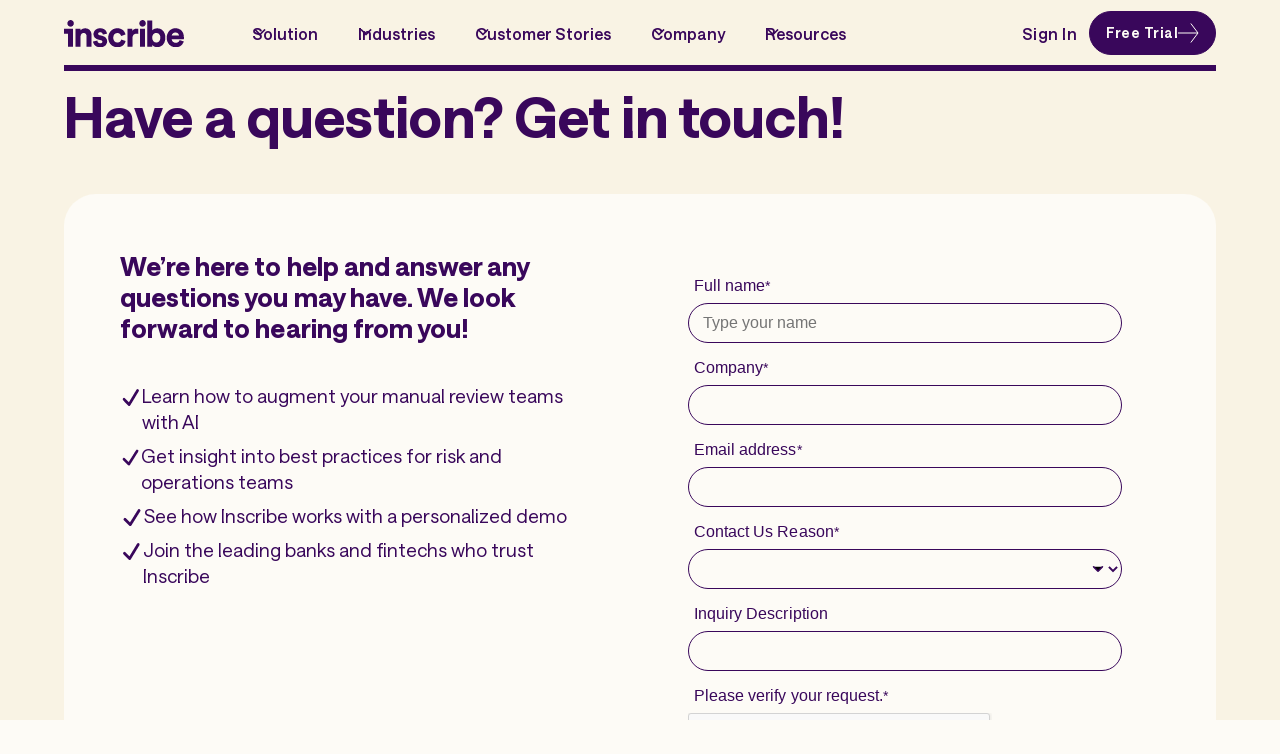

--- FILE ---
content_type: text/html
request_url: https://www.inscribe.ai/contact-us
body_size: 82789
content:
<!DOCTYPE html><!-- Last Published: Fri Jan 16 2026 03:32:30 GMT+0000 (Coordinated Universal Time) --><html data-wf-domain="inscribe-marketing-mirror.inscribe.ai" data-wf-page="64595e61fc6390694e3afe26" data-wf-site="6238f829b2fff96d51f59113"><head><meta charset="utf-8"/><title>Contact Us — Get in Touch | Inscribe</title><meta content="Want to learn more or get in touch with a member of our team? We’re here to help and answer any questions you may have. We look forward to hearing from you!" name="description"/><meta content="Contact Us — Get in Touch | Inscribe" property="og:title"/><meta content="Want to learn more or get in touch with a member of our team? We’re here to help and answer any questions you may have. We look forward to hearing from you!" property="og:description"/><meta content="https://cdn.prod.website-files.com/6238f829b2fff96d51f59113/68d564a5c2a0e3734e8bbf39_ba9f66740646244a74ede2ba629dd23a_inscribe-social-open-graph.png" property="og:image"/><meta content="Contact Us — Get in Touch | Inscribe" property="twitter:title"/><meta content="Want to learn more or get in touch with a member of our team? We’re here to help and answer any questions you may have. We look forward to hearing from you!" property="twitter:description"/><meta content="https://cdn.prod.website-files.com/6238f829b2fff96d51f59113/68d564a5c2a0e3734e8bbf39_ba9f66740646244a74ede2ba629dd23a_inscribe-social-open-graph.png" property="twitter:image"/><meta property="og:type" content="website"/><meta content="summary_large_image" name="twitter:card"/><meta content="width=device-width, initial-scale=1" name="viewport"/><meta content="QqD8D_3neEgcBjBgSUMsi0axmdzuYbGKXo2Iw-8V8L0" name="google-site-verification"/><link href="https://cdn.prod.website-files.com/6238f829b2fff96d51f59113/css/inscribe-2103.shared.d646141d7.min.css" rel="stylesheet" type="text/css" integrity="sha384-1kYUHXj0jM8PDMrnsIjuanN4c3JiDex6l+YhoNX1m6UmZs8n0HY66ILP4nD/aidZ" crossorigin="anonymous"/><script type="text/javascript">!function(o,c){var n=c.documentElement,t=" w-mod-";n.className+=t+"js",("ontouchstart"in o||o.DocumentTouch&&c instanceof DocumentTouch)&&(n.className+=t+"touch")}(window,document);</script><link href="https://cdn.prod.website-files.com/6238f829b2fff96d51f59113/68d565fe2db678e810a79219_favicon-inscribe.svg" rel="shortcut icon" type="image/x-icon"/><link href="https://cdn.prod.website-files.com/6238f829b2fff96d51f59113/68d565f67b8d1957a7cbcb29_webclip-inscribe.png" rel="apple-touch-icon"/><link href="https://www.inscribe.ai/contact-us" rel="canonical"/><script type="application/ld+json">
{
  "@context": "https://schema.org",
  "@type": "Organization",
  "name": "Inscribe",
  "description": "Inscribe helps companies fight document fraud with award-winning AI technology. By automating manual reviews, Inscribe customers can reduce fraud and credit losses while increasing customer win rates and employee efficiency — all while protecting their reputation.",
  "url": "https://www.inscribe.ai/",
  "logo": "https://assets.website-files.com/6238f829b2fff96d51f59113/62c6a8d3af94e12580757845_inscribe-logo-dark.svg",
  "alternateName": ["Inscribe AI"],
  "foundingDate": "2017",
  "sameAs": [
    "https://twitter.com/inscribeai",
    "https://www.linkedin.com/company/inscribeai/",
    "https://www.crunchbase.com/organization/inscribe"
  ],
  "contactPoint": [
    {
      "@type": "ContactPoint",
      "contactType": "customer service",
      "email": "team@inscribe.ai.com"
    }
  ]
}
</script><!-- Preconnect to Webflow CDN for external asset origins -->
<link rel="dns-prefetch" href="//cdn.prod.website-files.com">
<link rel="preconnect" href="https://cdn.prod.website-files.com" crossorigin>
<!-- End preconnect -->

<!-- CSP allow list -->
<meta http-equiv="Content-Security-Policy
upgrade-insecure-requests;
default-src 'self';
media-src 'self'
https://cdn.prod.website-files.com https://files.tryflowdrive.com;

script-src 'self'
'wasm-unsafe-eval'
https://unpkg.com
https://cdn.jsdelivr.net
https://inscribe79318.activehosted.com/f/embed                  		
https://*.activehosted.com/f/embed  
https://*.activehosted.com
'sha256-AG9Vhp3F1wn61GoB001eRAL0Ha7kAH3TW+ew3oOMek8='
'sha256-siMsVxD7Hp0E5DQxtXyKR7x9xT+wml8gRd36QmpDsVQ='
'sha256-Em1e2tNxgtnpYkt5mKFS+2AqNEkK1OYUQ2Hq1qdaVXY='
'sha256-yfJ5h/r2UFn19VH++bd+6nJ61mKN63RZmQa5aAMSH+I='
'sha256-Sxz51Yokwt82cShvYOu9TXw8Pf0sRU3BViXZDWjtmKA='
'sha256-4nxBwvGtrokGNkqD2OxOt8Y07P7caJHk00sGwjNYF5I='
'sha256-MmfrGQ9O9JB/7XAoJjKqeIaa7tDSEui5idJiVGIXjYY='
'sha256-6Q31MJl8/r8rNkSncXgmbwxFjKH8rdG9RvxEFoMw8u4='
'sha256-ErIZOTFGpAvZQ8hdSbovZ65dtszXXzF62rKxo51UPKs='
'sha256-kNaB4BCYhdc1PNNL9N06bbuhFHfPt4oUDuXqFLka3fk='
'sha256-PbPPRANBYXQs5seV/tX2feZ7McK9p4HejNkpF+mRkBA='
'sha256-p0yhPQMX1WVB/FPTquD2Fa+b/Msy+6UgHZuyu+uEiYo='
'sha256-RWcCDEtM029fTvR3ANpJ/hYSWtP+KIc1ZyWMPnb04z4='
'sha256-o8kGX1sUkGciXu/QaRUZiNv12dB2cd2umYK5uaMmpBs='
'sha256-Fsm88dwarDSZUqg1v7IiBnSAMXfzHybKYm9NhM9A9iU='
'sha256-9UVEL5FBgR9/f4eLOLnMVhNlFiOM19eCMm8KasXx0mE='
'sha256-DQRLZ0YmLLX/iymWnprOMMkrSNPPTiUNnCIa+m6ufBE='
'sha256-b5w9oEkPce3f1H5tsMsMJC1tTURwK2jenaVa8jeZyHE='
'sha256-iKiXyGA6IrR8YgMQMd1Fhp2sgGf2mf1IyWZidAZQDgQ='
'sha256-Nn0RAHDH70wHiFru03B/G1fXv7l3LIy9ksD3FaVDaPs='
'sha256-R48BOfKXbbBQv2GSxgp/ulAVvwxht9B8gDNbMj/oJMk='
'sha256-YNy8zMqrNTmUUMnnXTDvGYV50UQUPw0q+S4mtK/8Tnk='
'sha256-gV5XFcbZva818+aIuq9j4G2D+yyxxXLdu0z5PEWhafM='
'sha256-FqPI/snSZExtykDz1yul7bdl8nDzP3ihXxRHo3F+r7k='
'sha256-mFcUScKNWErYxh3x8blHe+493toOYPaKoeeHqtcRPXU='
'sha256-YGGtAHayzIJi7seMYmzCOd/31HT9vy3t1zD0/TIhPr0='
'sha256-tNnfpeMd/bMrzHzS0K9WioswRdOJpI6fgLK7NR2bgiw='
'sha256-tNnfpeMd/bMrzHzS0K9WioswRdOJpI6fgLK7NR2bgiw='
'sha256-kh8vDMxTosePhlbQuYjIZScHQ1qi44q9S8AsFotlGeQ='
'sha256-FJgsRE3+SsQuY6We+DKHUQpWdxrlVGAbdLfYhETI9Dk='
'sha256-QpNpu4eIBCqAbjfqX2j6iVURNA4fKD+ybA0qVTOi2hs='
'sha256-0J7HcASCl9F7kxyXQm2Jwyl8SvvWRAxiK3ut+F0z3DI='
'sha256-v7OvB3uH+EcyCNzm8e5ZGNrZc9aH8XjqNFHbI5GWfok='
'sha256-QYngpozn8bN4Ga+fkq6BBYmws7YaM3NmmSneUrF/bHY='
'sha256-hiXM7LRvSHJz+jJLQLsV5o/HvqAUGsY4ZnpqtTE/ChQ='
'sha256-G1sPb565beX2js3Ro/HdqC5QZRRqOGtytePQU9Qhy1I='
'sha256-stCPx2P7Yq2oCxY+SGdV/W3lbcyRgb9/gVpI5pTkS4o='
'sha256-/2DYEwwc5EmWsqFDpoigZnzC0YIKMjV3g6QjOl0BdFg='
'sha256-zh9W0fcc4AwbxmnizaySv9E1zBfxJ6QHiYTEVxbXasA='
'sha256-haWUYvdzp8CGz+mejW0NFmSAlf7zgemJ+hKYaOlZJso='
'sha256-l0pHzbgIPpnO326ZWQX703BJNu657TtifhHLvWCydBE='
'sha256-plA+EgHpPTsbE9JP2FQJWVf3UZey3Ut+qUW/67Gcnm8='
'sha256-5AqEEcxeSO1F7r8He/z35a00QVFwxgRGnzCF7/NBIhk='
'sha256-kRhrEvVd5445I1vQh7YElr8V3bLp9WvsGZbQIfKa1Is='
'sha256-cbJWeGqVU+0NxDRJLGZ5IehWWY1+ab3C6FLNS8s2Byk='
'sha256-gK+0Yg3Ejs/wJL6fUQPpSUMTq1DpZUzGz2Grjhr0sPw='
'sha256-SmxlE7KwIlbOcSXIr8bgXYNsD9ju6Nxl9Sz7vDX1Ixw='
'sha256-avCffhnN80y/ce7g3nd61p1ZDUT6REsUfsHf3IaQ8rw='
'sha256-/ALA40PlxPE0m1EEGwYRq9i2z08RMk11VLptsGEoRks='
'sha256-7kOMSnlqZ53v5cTiYZVMAcScxUQ67y39BBbXHAXPkmQ='
'sha256-Ureebjec7haNvkplLV47J/BC8i0j0U+gA9/MVvipAyc='
'sha256-5cEs8WwO5HLVeO/4bcy7puWzAJkROrLSEEQMwr5fqRs='
'sha256-qhTFjQjI+usMotuBCKUwKbUVEGyhRpY9ie7ag3I2yOw='
'sha256-XUY/nWP0SV+8kM0AouJTGJRYB5a2IUg/AbeABs6KlG4='
'sha256-xkUBudJv82qTiIb6r52owLUbWL115ZIPNVLkSy1qoY0='
'sha256-cBUPLMnRhpCJZMYKihM7UJuIy1+MNIA1P59lCNj4mnk='
'sha256-UqXfrNeWKGu/3GC/E0nE5B/hQENevQVzhyQYwJXNNhI='
'sha256-e3WUXlYXwFx3VsIsp4YA/flyMrQooBtO+ksYC8Qslcw='
'sha256-VTmyZIc0p9UqRNPUAk3EX+UrPLSzof9RGSJZUF8RP2w='
'sha256-rG5RusFAshenH70vfxF46RVuEPnoh1ydtgSVYkuQ/k0='
'sha256-yXKOq7c4ImRvZmt2KcVcIifX5ITwNSKYJOQ7eztL+GU='
'sha256-VeLtuo7qwnXmplJb6X6oi4v/Lz22F18U1cRsLLVxQGY='
'sha256-ShAwlKkzI9CS2z7YVuU4aMBabF1toxGIiwXooUeGpLk='
'sha256-siMsVxD7Hp0E5DQxtXyKR7x9xT+wml8gRd36QmpDsVQ='
'sha256-Em1e2tNxgtnpYkt5mKFS+2AqNEkK1OYUQ2Hq1qdaVXY='
'sha256-yfJ5h/r2UFn19VH++bd+6nJ61mKN63RZmQa5aAMSH+I='
'sha256-Sxz51Yokwt82cShvYOu9TXw8Pf0sRU3BViXZDWjtmKA='
'sha256-4nxBwvGtrokGNkqD2OxOt8Y07P7caJHk00sGwjNYF5I='
'sha256-MmfrGQ9O9JB/7XAoJjKqeIaa7tDSEui5idJiVGIXjYY='
'sha256-6Q31MJl8/r8rNkSncXgmbwxFjKH8rdG9RvxEFoMw8u4='
'sha256-ErIZOTFGpAvZQ8hdSbovZ65dtszXXzF62rKxo51UPKs='
'sha256-kNaB4BCYhdc1PNNL9N06bbuhFHfPt4oUDuXqFLka3fk='
'sha256-PbPPRANBYXQs5seV/tX2feZ7McK9p4HejNkpF+mRkBA='
'sha256-p0yhPQMX1WVB/FPTquD2Fa+b/Msy+6UgHZuyu+uEiYo='
'sha256-RWcCDEtM029fTvR3ANpJ/hYSWtP+KIc1ZyWMPnb04z4='
'sha256-o8kGX1sUkGciXu/QaRUZiNv12dB2cd2umYK5uaMmpBs='
'sha256-Fsm88dwarDSZUqg1v7IiBnSAMXfzHybKYm9NhM9A9iU='
'sha256-9UVEL5FBgR9/f4eLOLnMVhNlFiOM19eCMm8KasXx0mE='
'sha256-DQRLZ0YmLLX/iymWnprOMMkrSNPPTiUNnCIa+m6ufBE='
'sha256-b5w9oEkPce3f1H5tsMsMJC1tTURwK2jenaVa8jeZyHE='
'sha256-iKiXyGA6IrR8YgMQMd1Fhp2sgGf2mf1IyWZidAZQDgQ='
'sha256-Nn0RAHDH70wHiFru03B/G1fXv7l3LIy9ksD3FaVDaPs='
'sha256-R48BOfKXbbBQv2GSxgp/ulAVvwxht9B8gDNbMj/oJMk='
'sha256-YNy8zMqrNTmUUMnnXTDvGYV50UQUPw0q+S4mtK/8Tnk='
'sha256-gV5XFcbZva818+aIuq9j4G2D+yyxxXLdu0z5PEWhafM='
'sha256-FqPI/snSZExtykDz1yul7bdl8nDzP3ihXxRHo3F+r7k='
'sha256-mFcUScKNWErYxh3x8blHe+493toOYPaKoeeHqtcRPXU='
'sha256-YGGtAHayzIJi7seMYmzCOd/31HT9vy3t1zD0/TIhPr0='
'sha256-tNnfpeMd/bMrzHzS0K9WioswRdOJpI6fgLK7NR2bgiw='
'sha256-tNnfpeMd/bMrzHzS0K9WioswRdOJpI6fgLK7NR2bgiw='
'sha256-kh8vDMxTosePhlbQuYjIZScHQ1qi44q9S8AsFotlGeQ='
'sha256-FJgsRE3+SsQuY6We+DKHUQpWdxrlVGAbdLfYhETI9Dk='
'sha256-QpNpu4eIBCqAbjfqX2j6iVURNA4fKD+ybA0qVTOi2hs='
'sha256-0J7HcASCl9F7kxyXQm2Jwyl8SvvWRAxiK3ut+F0z3DI='
'sha256-v7OvB3uH+EcyCNzm8e5ZGNrZc9aH8XjqNFHbI5GWfok='
'sha256-QYngpozn8bN4Ga+fkq6BBYmws7YaM3NmmSneUrF/bHY='
'sha256-hiXM7LRvSHJz+jJLQLsV5o/HvqAUGsY4ZnpqtTE/ChQ='
'sha256-G1sPb565beX2js3Ro/HdqC5QZRRqOGtytePQU9Qhy1I='
'sha256-stCPx2P7Yq2oCxY+SGdV/W3lbcyRgb9/gVpI5pTkS4o='
'sha256-/2DYEwwc5EmWsqFDpoigZnzC0YIKMjV3g6QjOl0BdFg='
'sha256-zh9W0fcc4AwbxmnizaySv9E1zBfxJ6QHiYTEVxbXasA='
'sha256-haWUYvdzp8CGz+mejW0NFmSAlf7zgemJ+hKYaOlZJso='
'sha256-l0pHzbgIPpnO326ZWQX703BJNu657TtifhHLvWCydBE='
'sha256-plA+EgHpPTsbE9JP2FQJWVf3UZey3Ut+qUW/67Gcnm8='
'sha256-5AqEEcxeSO1F7r8He/z35a00QVFwxgRGnzCF7/NBIhk='
'sha256-kRhrEvVd5445I1vQh7YElr8V3bLp9WvsGZbQIfKa1Is='
'sha256-cbJWeGqVU+0NxDRJLGZ5IehWWY1+ab3C6FLNS8s2Byk='
'sha256-gK+0Yg3Ejs/wJL6fUQPpSUMTq1DpZUzGz2Grjhr0sPw='
'sha256-SmxlE7KwIlbOcSXIr8bgXYNsD9ju6Nxl9Sz7vDX1Ixw='
'sha256-avCffhnN80y/ce7g3nd61p1ZDUT6REsUfsHf3IaQ8rw='
'sha256-/ALA40PlxPE0m1EEGwYRq9i2z08RMk11VLptsGEoRks='
'sha256-7kOMSnlqZ53v5cTiYZVMAcScxUQ67y39BBbXHAXPkmQ='
'sha256-Ureebjec7haNvkplLV47J/BC8i0j0U+gA9/MVvipAyc='
'sha256-5cEs8WwO5HLVeO/4bcy7puWzAJkROrLSEEQMwr5fqRs='
'sha256-qhTFjQjI+usMotuBCKUwKbUVEGyhRpY9ie7ag3I2yOw='
'sha256-XUY/nWP0SV+8kM0AouJTGJRYB5a2IUg/AbeABs6KlG4='
'sha256-xkUBudJv82qTiIb6r52owLUbWL115ZIPNVLkSy1qoY0='
'sha256-cBUPLMnRhpCJZMYKihM7UJuIy1+MNIA1P59lCNj4mnk='
'sha256-UqXfrNeWKGu/3GC/E0nE5B/hQENevQVzhyQYwJXNNhI='
'sha256-e3WUXlYXwFx3VsIsp4YA/flyMrQooBtO+ksYC8Qslcw='
'sha256-VTmyZIc0p9UqRNPUAk3EX+UrPLSzof9RGSJZUF8RP2w='
'sha256-rG5RusFAshenH70vfxF46RVuEPnoh1ydtgSVYkuQ/k0='
'sha256-yXKOq7c4ImRvZmt2KcVcIifX5ITwNSKYJOQ7eztL+GU='
'sha256-VeLtuo7qwnXmplJb6X6oi4v/Lz22F18U1cRsLLVxQGY='
'sha256-ShAwlKkzI9CS2z7YVuU4aMBabF1toxGIiwXooUeGpLk='

https://cdn.jsdelivr.net/gh/InscribeAI/
www.datadoghq-browser-agent.com/us1/v4/datadog-rum.js
pages.inscribe.ai
j.6sc.co
*.doubleclick.net
*.google-analytics.com
www.google.com
www.google.com/recaptcha/
www.googleadservices.com
www.googletagmanager.com
ajax.googleapis.com/ajax/
www.google-analytics.com/
www.gstatic.com/recaptcha/
player.vimeo.com/api/player.js
bat.bing.com/bat.js
connect.facebook.net/en_US/fbevents.js
snap.licdn.com/li.lms-analytics/
assets.calendly.com
https://assets-global.website-files.com
assets.website-files.com/5ea61a1bf0e208bb1c5737ac/
assets.website-files.com/6238f829b2fff96d51f59113/
d3e54v103j8qbb.cloudfront.net/js/
https://assets.adoberesources.net
https://documentcloud.adobe.com
https://cdn.prod.website-files.com
https://js.navattic.com/embed-events.js;

style-src 'self' 'unsafe-inline'
https://cdn.jsdelivr.net/gh/InscribeAI/
cdn.jsdelivr.net/npm/cookieconsent@3/build/cookieconsent.min.css
pages.inscribe.ai
cdn.jsdelivr.net/npm/bootstrap@5.2.1/dist/css/bootstrap.min.css
assets.website-files.com
assets-global.website-files.com
fonts.googleapis.com
https://*.typekit.net
https://cdn.prod.website-files.com/;

object-src 'none';
base-uri 'self';
connect-src 'self'
https://unpkg.com
https://cdn.prod.website-files.com
api.inscribe.ai/api/v2/geoip_lookup
session-replay.browser-intake-datadoghq.com
rum.browser-intake-datadoghq.com
*.6sc.co stats.g.doubleclick.net
webflow.com
*.google-analytics.com
*.adobe.io wss://*.adobe.io
https://cdn.linkedin.oribi.io/partner/
https://secure.adnxs.com/
https://assets-global.website-files.com
https://cdn.jsdelivr.net/gh/InscribeAI/
https://cdn.prod.website-files.com/
https://cdn.prod.website-files.com/
px.ads.linkedin.com
https://embed.sequel.io
https://*.sequel.io
https://embed.introvoke.com
https://*.introvoke.com;

font-src 'self' data: uploads-ssl.webflow.com assets.website-files.com fonts.gstatic.com https://*.typekit.net cdn.prod.website-files.com;

frame-src 'self'
https://pages.inscribe.ai/
open.spotify.com
player.vimeo.com
calendly.com
www.google.com
capture.navattic.com
https://documentcloud.adobe.com
https://embed.sequel.io
https://*.sequel.io
https://embed.introvoke.com
https://*.introvoke.com;

img-src 'self' https://embed.sequel.io
https://*.sequel.io
https://embed.introvoke.com
https://*.introvoke.com
https://assets-global.website-files.com/
https://cdn.prod.website-files.com/
pages.inscribe.ai
px4.ads.linkedin.com
b.6sc.co
googleads.g.doubleclick.net
www.google.com
www.google-analytics.com
www.google.ie
www.facebook.com/tr
px.ads.linkedin.com
assets.website-files.com
https://assets.adoberesources.net
https://lh3.googleusercontent.com
data:;

media-src 'self'
https://embed.sequel.io
https://*.sequel.io
https://embed.introvoke.com
https://*.introvoke.com;

worker-src blob:;
">
<meta http-equiv="Permissions-Policy" content="camera=(self https://*.sequel.io https://*.introvoke.com), microphone=(self https://*.sequel.io https://*.introvoke.com)">
<!-- END CSP -->

<!-- Google Tag Manager -->
<script>(function(w,d,s,l,i){w[l]=w[l]||[];w[l].push({'gtm.start':
                                                      new Date().getTime(),event:'gtm.js'});var f=d.getElementsByTagName(s)[0],
      j=d.createElement(s),dl=l!='dataLayer'?'&l='+l:'';j.async=true;j.src=
        'https://www.googletagmanager.com/gtm.js?id='+i+dl;f.parentNode.insertBefore(j,f);
                            })(window,document,'script','dataLayer','GTM-PM9MFL3');</script>
<!-- End Google Tag Manager -->

<!-- ActiveCampaign -->
<script>
    (function(e,t,o,n,p,r,i){e.visitorGlobalObjectAlias=n;e[e.visitorGlobalObjectAlias]=e[e.visitorGlobalObjectAlias]||function(){(e[e.visitorGlobalObjectAlias].q=e[e.visitorGlobalObjectAlias].q||[]).push(arguments)};e[e.visitorGlobalObjectAlias].l=(new Date).getTime();r=t.createElement("script");r.src=o;r.async=true;i=t.getElementsByTagName("script")[0];i.parentNode.insertBefore(r,i)})(window,document,"https://diffuser-cdn.app-us1.com/diffuser/diffuser.js","vgo");
    vgo('setAccount', '92909974');
    vgo('setTrackByDefault', true);
    vgo('process');
</script>
<!-- END ActiveCampaign -->

<style>
  body {
    -moz-osx-font-smoothing: grayscale;
    -webkit-font-smoothing: antialiased;
  }
</style>

<meta property="og:image:width" content="1200">
<meta property="og:image:height" content="630">

<!-- Cookie Consent Header -->
<link rel="stylesheet" type="text/css" href="https://cdn.jsdelivr.net/npm/cookieconsent@3/build/cookieconsent.min.css" />
<!-- END Cookie Consent Header -->

<script src="https://assets.adoberesources.net/loader.js?orgId=08EB51FC63A4C7B50A495E3A%40AdobeOrg&instanceId=inscribe&env=prod&geo=va7"></script></head><body><div id="top" class="page-wrapper"><div class="sticky-nav"><div data-animation="default" class="navbar5_component w-nav" data-easing2="ease" fs-scrolldisable-element="smart-nav" data-easing="ease" data-collapse="medium" data-w-id="e8622507-f5a8-7f22-3e3c-9d596c3587bc" role="banner" data-duration="400"><div class="container flex-nav"><a href="/" class="navbar5_logo-link w-nav-brand"><img loading="lazy" src="https://cdn.prod.website-files.com/6238f829b2fff96d51f59113/68a37098c0a3d6b647269b21_Inscribe_Wordmark_Colour_Light.svg" alt="" class="navbar5_logo"/></a><nav role="navigation" class="navbar5_menu w-nav-menu"><div class="navbar5_menu-left"><div data-delay="300" data-hover="true" data-w-id="bc97dac6-3e9b-292d-7645-2c819b075567" class="navbar5_menu-dropdown w-dropdown"><div class="navbar5_dropdown-toggle w-dropdown-toggle"><div class="dropdown-icon w-embed"><svg width=" 100%" height=" 100%" viewBox="0 0 16 16" fill="none" xmlns="http://www.w3.org/2000/svg">
<path fill-rule="evenodd" clip-rule="evenodd" d="M2.55806 6.29544C2.46043 6.19781 2.46043 6.03952 2.55806 5.94189L3.44195 5.058C3.53958 4.96037 3.69787 4.96037 3.7955 5.058L8.00001 9.26251L12.2045 5.058C12.3021 4.96037 12.4604 4.96037 12.5581 5.058L13.4419 5.94189C13.5396 6.03952 13.5396 6.19781 13.4419 6.29544L8.17678 11.5606C8.07915 11.6582 7.92086 11.6582 7.82323 11.5606L2.55806 6.29544Z" fill="currentColor"/>
</svg></div><div>Solution</div></div><nav class="navbar5_dropdown-list w-dropdown-list"><div class="navbar5_container"><div class="navbar5_dropdown-content"><div class="navbar5_dropdown-content-left"><div><a data-w-id="c44037f6-e726-5bb4-2da1-05b6e8fe4c98" href="/ai-risk-agents" class="div-flex gap-0-625rem w-inline-block"><img src="https://cdn.prod.website-files.com/6238f829b2fff96d51f59113/69432f118b68652f249da9ba_Document%20Fraud.png" loading="lazy" alt="" class="icon-height-1rem"/><div class="text-link-arrow">Agentic Document Fraud Detection</div><img loading="lazy" src="https://cdn.prod.website-files.com/6238f829b2fff96d51f59113/6573eae4c823133d725b9f0f_arrows_small.svg" alt="" class="text-link-arrow-interaction"/></a></div><div class="padding-1rem"></div><div><a data-w-id="c44037f6-e726-5bb4-2da1-05b6e8fe4c98" href="/ai-risk-agents#works" class="div-flex gap-0-625rem w-inline-block"><img src="https://cdn.prod.website-files.com/6238f829b2fff96d51f59113/69432f1181550d2e1359191f_How%20it%20Works.png" loading="lazy" alt="" class="icon-height-1rem"/><div class="text-link-arrow">How it Works</div><img loading="lazy" src="https://cdn.prod.website-files.com/6238f829b2fff96d51f59113/6573eae4c823133d725b9f0f_arrows_small.svg" alt="" class="text-link-arrow-interaction"/></a></div><div class="padding-1rem"></div><div><a data-w-id="c44037f6-e726-5bb4-2da1-05b6e8fe4c98" href="/why-inscribe" class="div-flex gap-0-625rem w-inline-block"><img src="https://cdn.prod.website-files.com/6238f829b2fff96d51f59113/69443da635107b669564d77d_Why%20Inscribe.png" loading="lazy" alt="" class="icon-height-1rem"/><div class="text-link-arrow">Why Inscribe</div><img loading="lazy" src="https://cdn.prod.website-files.com/6238f829b2fff96d51f59113/6573eae4c823133d725b9f0f_arrows_small.svg" alt="" class="text-link-arrow-interaction"/></a></div></div><div class="navbar5_dropdown-content-right"><div class="navbar5_dropdown-content-wrapper z-index-1"><div class="div-flex-stacked-space-btw"><div class="margin-bottom-1rem"><div class="bg-color-natural100 radius-2rem padding-1rem"><div class="div-flex-center-center bg-color-yellow200 radius-1rem padding-3rem relative bg-img-nav"><div class="abs-faux-button"></div><div class="text-align-center"><h6 class="flush">2026 State of</h6><h2 class="h4">Document Fraud</h2><p class="text-align-center flush">How AI, frontier strategies, and collaboration are shaping the fight against deepfakes</p></div></div></div></div><div><a data-w-id="5146c62d-38d3-ab8e-bb37-9b4f7425896e" href="/reports/2026-document-fraud-report-promo" class="div-flex gap-0-625rem w-inline-block"><div class="text-link-arrow">Request Early Access</div><img src="https://cdn.prod.website-files.com/6238f829b2fff96d51f59113/6573eae4c823133d725b9f0f_arrows_small.svg" loading="lazy" alt="" class="text-link-arrow-interaction"/></a></div></div></div><div class="navbar5_dropdown-background-layer"></div></div></div></div></nav></div><div data-delay="300" data-hover="true" data-w-id="577c7762-b453-6a05-cfe4-f36a88a98d0f" class="navbar5_menu-dropdown w-dropdown"><div class="navbar5_dropdown-toggle w-dropdown-toggle"><div class="dropdown-icon w-embed"><svg width=" 100%" height=" 100%" viewBox="0 0 16 16" fill="none" xmlns="http://www.w3.org/2000/svg">
<path fill-rule="evenodd" clip-rule="evenodd" d="M2.55806 6.29544C2.46043 6.19781 2.46043 6.03952 2.55806 5.94189L3.44195 5.058C3.53958 4.96037 3.69787 4.96037 3.7955 5.058L8.00001 9.26251L12.2045 5.058C12.3021 4.96037 12.4604 4.96037 12.5581 5.058L13.4419 5.94189C13.5396 6.03952 13.5396 6.19781 13.4419 6.29544L8.17678 11.5606C8.07915 11.6582 7.92086 11.6582 7.82323 11.5606L2.55806 6.29544Z" fill="currentColor"/>
</svg></div><div>Industries</div></div><nav class="navbar5_dropdown-list w-dropdown-list"><div class="navbar5_container"><div class="navbar5_dropdown-content"><div class="navbar5_dropdown-content-left"><div><a data-w-id="c44037f6-e726-5bb4-2da1-05b6e8fe4c98" href="/industries/banks" class="div-flex gap-0-625rem w-inline-block"><img src="https://cdn.prod.website-files.com/6238f829b2fff96d51f59113/694429c5821f4d11dc31fc3d_Banks.png" loading="lazy" alt="" class="icon-height-1rem"/><div class="text-link-arrow">Banks</div><img loading="lazy" src="https://cdn.prod.website-files.com/6238f829b2fff96d51f59113/6573eae4c823133d725b9f0f_arrows_small.svg" alt="" class="text-link-arrow-interaction"/></a></div><div class="padding-1rem"></div><div><a data-w-id="c44037f6-e726-5bb4-2da1-05b6e8fe4c98" href="/industries/credit-unions" class="div-flex gap-0-625rem w-inline-block"><img src="https://cdn.prod.website-files.com/6238f829b2fff96d51f59113/694429c5e1eac2598de5bf65_Credit%20Unions.png" loading="lazy" alt="" class="icon-height-1rem"/><div class="text-link-arrow">Credit Unions</div><img loading="lazy" src="https://cdn.prod.website-files.com/6238f829b2fff96d51f59113/6573eae4c823133d725b9f0f_arrows_small.svg" alt="" class="text-link-arrow-interaction"/></a></div><div class="padding-1rem"></div><div><a data-w-id="c44037f6-e726-5bb4-2da1-05b6e8fe4c98" href="/industries/lenders" class="div-flex gap-0-625rem w-inline-block"><img src="https://cdn.prod.website-files.com/6238f829b2fff96d51f59113/694429c5f167fe4189e9934e_Lenders.png" loading="lazy" alt="" class="icon-height-1rem"/><div class="text-link-arrow">Lenders</div><img loading="lazy" src="https://cdn.prod.website-files.com/6238f829b2fff96d51f59113/6573eae4c823133d725b9f0f_arrows_small.svg" alt="" class="text-link-arrow-interaction"/></a></div></div><div class="navbar5_dropdown-content-right"><div class="navbar5_dropdown-content-wrapper z-index-1"><div class="div-flex-stacked-space-btw"><div class="h6">“Inscribe was the inflection point for us. It transformed fraud detection from a manual, subjective process into a scalable, transparent system we can trust every time.”</div><div class="div-flex margin-bottom-1-5rem"><img src="https://cdn.prod.website-files.com/6238f829b2fff96d51f59113/68d72ebca5dc2fef1efa47ca_Michael%20Coomer.webp" loading="lazy" sizes="100vw" srcset="https://cdn.prod.website-files.com/6238f829b2fff96d51f59113/68d72ebca5dc2fef1efa47ca_Michael%20Coomer-p-500.webp 500w, https://cdn.prod.website-files.com/6238f829b2fff96d51f59113/68d72ebca5dc2fef1efa47ca_Michael%20Coomer-p-800.webp 800w, https://cdn.prod.website-files.com/6238f829b2fff96d51f59113/68d72ebca5dc2fef1efa47ca_Michael%20Coomer-p-1080.webp 1080w, https://cdn.prod.website-files.com/6238f829b2fff96d51f59113/68d72ebca5dc2fef1efa47ca_Michael%20Coomer.webp 1200w" alt="" class="icon-height-3rem"/><div class="text-1rem">Michael Coomer<br/>Director, Fraud Management, BHG Financial</div></div><div><a data-w-id="5146c62d-38d3-ab8e-bb37-9b4f7425896e" href="/customers/bhg-financial" class="div-flex gap-0-625rem w-inline-block"><div class="text-link-arrow">Read the Story</div><img src="https://cdn.prod.website-files.com/6238f829b2fff96d51f59113/6573eae4c823133d725b9f0f_arrows_small.svg" loading="lazy" alt="" class="text-link-arrow-interaction"/></a></div></div></div><div class="navbar5_dropdown-background-layer"></div></div></div></div></nav></div><div data-delay="300" data-hover="true" data-w-id="e8622507-f5a8-7f22-3e3c-9d596c3587c6" class="navbar5_menu-dropdown w-dropdown"><div class="navbar5_dropdown-toggle w-dropdown-toggle"><div class="dropdown-icon w-embed"><svg width=" 100%" height=" 100%" viewBox="0 0 16 16" fill="none" xmlns="http://www.w3.org/2000/svg">
<path fill-rule="evenodd" clip-rule="evenodd" d="M2.55806 6.29544C2.46043 6.19781 2.46043 6.03952 2.55806 5.94189L3.44195 5.058C3.53958 4.96037 3.69787 4.96037 3.7955 5.058L8.00001 9.26251L12.2045 5.058C12.3021 4.96037 12.4604 4.96037 12.5581 5.058L13.4419 5.94189C13.5396 6.03952 13.5396 6.19781 13.4419 6.29544L8.17678 11.5606C8.07915 11.6582 7.92086 11.6582 7.82323 11.5606L2.55806 6.29544Z" fill="currentColor"/>
</svg></div><div>Customer Stories</div></div><nav class="navbar5_dropdown-list w-dropdown-list"><div class="navbar5_container"><div class="navbar5_dropdown-content valign-stretch"><div class="navbar5_dropdown-content-left cust-stories-padding"><div class="flex-nav-cust-stories"><div><div><a data-w-id="5146c62d-38d3-ab8e-bb37-9b4f7425896e" href="/customers" class="div-flex gap-0-625rem w-inline-block"><div class="text-link-arrow">All Customer Stories</div><img src="https://cdn.prod.website-files.com/6238f829b2fff96d51f59113/6573eae4c823133d725b9f0f_arrows_small.svg" loading="lazy" alt="" class="text-link-arrow-interaction"/></a></div><div class="padding-0-75rem"></div><div class="w-dyn-list"><div role="list" class="w-dyn-items"><div role="listitem" class="w-dyn-item"><div><a data-w-id="5146c62d-38d3-ab8e-bb37-9b4f7425896e" href="/customers/amount" class="div-flex gap-0-625rem w-inline-block"><div class="text-link-arrow">Amount</div><img src="https://cdn.prod.website-files.com/6238f829b2fff96d51f59113/6573eae4c823133d725b9f0f_arrows_small.svg" loading="lazy" alt="" class="text-link-arrow-interaction"/></a></div><div class="padding-0-75rem"></div></div><div role="listitem" class="w-dyn-item"><div><a data-w-id="5146c62d-38d3-ab8e-bb37-9b4f7425896e" href="/customers/bcu" class="div-flex gap-0-625rem w-inline-block"><div class="text-link-arrow">BCU</div><img src="https://cdn.prod.website-files.com/6238f829b2fff96d51f59113/6573eae4c823133d725b9f0f_arrows_small.svg" loading="lazy" alt="" class="text-link-arrow-interaction"/></a></div><div class="padding-0-75rem"></div></div><div role="listitem" class="w-dyn-item"><div><a data-w-id="5146c62d-38d3-ab8e-bb37-9b4f7425896e" href="/customers/bhg-financial" class="div-flex gap-0-625rem w-inline-block"><div class="text-link-arrow">BHG Financial</div><img src="https://cdn.prod.website-files.com/6238f829b2fff96d51f59113/6573eae4c823133d725b9f0f_arrows_small.svg" loading="lazy" alt="" class="text-link-arrow-interaction"/></a></div><div class="padding-0-75rem"></div></div><div role="listitem" class="w-dyn-item"><div><a data-w-id="5146c62d-38d3-ab8e-bb37-9b4f7425896e" href="/customers/bluevine" class="div-flex gap-0-625rem w-inline-block"><div class="text-link-arrow">Bluevine</div><img src="https://cdn.prod.website-files.com/6238f829b2fff96d51f59113/6573eae4c823133d725b9f0f_arrows_small.svg" loading="lazy" alt="" class="text-link-arrow-interaction"/></a></div><div class="padding-0-75rem"></div></div><div role="listitem" class="w-dyn-item"><div><a data-w-id="5146c62d-38d3-ab8e-bb37-9b4f7425896e" href="/customers/camino-financial" class="div-flex gap-0-625rem w-inline-block"><div class="text-link-arrow">Camino Financial</div><img src="https://cdn.prod.website-files.com/6238f829b2fff96d51f59113/6573eae4c823133d725b9f0f_arrows_small.svg" loading="lazy" alt="" class="text-link-arrow-interaction"/></a></div><div class="padding-0-75rem"></div></div><div role="listitem" class="w-dyn-item"><div><a data-w-id="5146c62d-38d3-ab8e-bb37-9b4f7425896e" href="/customers/gsc" class="div-flex gap-0-625rem w-inline-block"><div class="text-link-arrow">GSC</div><img src="https://cdn.prod.website-files.com/6238f829b2fff96d51f59113/6573eae4c823133d725b9f0f_arrows_small.svg" loading="lazy" alt="" class="text-link-arrow-interaction"/></a></div><div class="padding-0-75rem"></div></div><div role="listitem" class="w-dyn-item"><div><a data-w-id="5146c62d-38d3-ab8e-bb37-9b4f7425896e" href="/customers/gig-wage" class="div-flex gap-0-625rem w-inline-block"><div class="text-link-arrow">Gig Wage</div><img src="https://cdn.prod.website-files.com/6238f829b2fff96d51f59113/6573eae4c823133d725b9f0f_arrows_small.svg" loading="lazy" alt="" class="text-link-arrow-interaction"/></a></div><div class="padding-0-75rem"></div></div></div></div></div><div><div class="w-dyn-list"><div role="list" class="w-dyn-items"><div role="listitem" class="w-dyn-item"><div><a data-w-id="5146c62d-38d3-ab8e-bb37-9b4f7425896e" href="/customers/kinecta" class="div-flex gap-0-625rem w-inline-block"><div class="text-link-arrow">Kinecta</div><img src="https://cdn.prod.website-files.com/6238f829b2fff96d51f59113/6573eae4c823133d725b9f0f_arrows_small.svg" loading="lazy" alt="" class="text-link-arrow-interaction"/></a></div><div class="padding-0-75rem"></div></div><div role="listitem" class="w-dyn-item"><div><a data-w-id="5146c62d-38d3-ab8e-bb37-9b4f7425896e" href="/customers/logix-federal-credit-union" class="div-flex gap-0-625rem w-inline-block"><div class="text-link-arrow">Logix Federal Credit Union</div><img src="https://cdn.prod.website-files.com/6238f829b2fff96d51f59113/6573eae4c823133d725b9f0f_arrows_small.svg" loading="lazy" alt="" class="text-link-arrow-interaction"/></a></div><div class="padding-0-75rem"></div></div><div role="listitem" class="w-dyn-item"><div><a data-w-id="5146c62d-38d3-ab8e-bb37-9b4f7425896e" href="/customers/mercari" class="div-flex gap-0-625rem w-inline-block"><div class="text-link-arrow">Mercari</div><img src="https://cdn.prod.website-files.com/6238f829b2fff96d51f59113/6573eae4c823133d725b9f0f_arrows_small.svg" loading="lazy" alt="" class="text-link-arrow-interaction"/></a></div><div class="padding-0-75rem"></div></div><div role="listitem" class="w-dyn-item"><div><a data-w-id="5146c62d-38d3-ab8e-bb37-9b4f7425896e" href="/customers/navan" class="div-flex gap-0-625rem w-inline-block"><div class="text-link-arrow">Navan</div><img src="https://cdn.prod.website-files.com/6238f829b2fff96d51f59113/6573eae4c823133d725b9f0f_arrows_small.svg" loading="lazy" alt="" class="text-link-arrow-interaction"/></a></div><div class="padding-0-75rem"></div></div><div role="listitem" class="w-dyn-item"><div><a data-w-id="5146c62d-38d3-ab8e-bb37-9b4f7425896e" href="/customers/plaid" class="div-flex gap-0-625rem w-inline-block"><div class="text-link-arrow">Plaid</div><img src="https://cdn.prod.website-files.com/6238f829b2fff96d51f59113/6573eae4c823133d725b9f0f_arrows_small.svg" loading="lazy" alt="" class="text-link-arrow-interaction"/></a></div><div class="padding-0-75rem"></div></div><div role="listitem" class="w-dyn-item"><div><a data-w-id="5146c62d-38d3-ab8e-bb37-9b4f7425896e" href="/customers/ramp" class="div-flex gap-0-625rem w-inline-block"><div class="text-link-arrow">Ramp</div><img src="https://cdn.prod.website-files.com/6238f829b2fff96d51f59113/6573eae4c823133d725b9f0f_arrows_small.svg" loading="lazy" alt="" class="text-link-arrow-interaction"/></a></div><div class="padding-0-75rem"></div></div><div role="listitem" class="w-dyn-item"><div><a data-w-id="5146c62d-38d3-ab8e-bb37-9b4f7425896e" href="/customers/viva-finance" class="div-flex gap-0-625rem w-inline-block"><div class="text-link-arrow">VIVA Finance</div><img src="https://cdn.prod.website-files.com/6238f829b2fff96d51f59113/6573eae4c823133d725b9f0f_arrows_small.svg" loading="lazy" alt="" class="text-link-arrow-interaction"/></a></div><div class="padding-0-75rem"></div></div></div></div></div></div></div><div class="navbar5_dropdown-content-right"><div class="navbar5_dropdown-content-wrapper z-index-1"><div class="div-flex-stacked-space-btw"><div class="h6">“Some of our largest dollar preventions in the past few years have come directly from Inscribe detections. We’re talking millions in losses prevented, and that’s made a measurable difference in how fast and how confidently we can stop fraud.”</div><div class="div-flex margin-bottom-1-5rem"><img src="https://cdn.prod.website-files.com/6238f829b2fff96d51f59113/6938c17401731fee49a1c79c_Nickie%20Christianson.webp" loading="lazy" sizes="100vw" srcset="https://cdn.prod.website-files.com/6238f829b2fff96d51f59113/6938c17401731fee49a1c79c_Nickie%20Christianson-p-500.webp 500w, https://cdn.prod.website-files.com/6238f829b2fff96d51f59113/6938c17401731fee49a1c79c_Nickie%20Christianson-p-800.webp 800w, https://cdn.prod.website-files.com/6238f829b2fff96d51f59113/6938c17401731fee49a1c79c_Nickie%20Christianson.webp 1200w" alt="" class="icon-height-3rem"/><div class="text-1rem">Nickie Christianson<br/>Senior Manager, Account Protection Team<br/>BCU</div></div><div><a data-w-id="5146c62d-38d3-ab8e-bb37-9b4f7425896e" href="/customers/bcu" class="div-flex gap-0-625rem w-inline-block"><div class="text-link-arrow">Read the Story</div><img src="https://cdn.prod.website-files.com/6238f829b2fff96d51f59113/6573eae4c823133d725b9f0f_arrows_small.svg" loading="lazy" alt="" class="text-link-arrow-interaction"/></a></div></div></div><div class="navbar5_dropdown-background-layer"></div></div></div></div></nav></div><div data-delay="300" data-hover="true" data-w-id="bc97dac6-3e9b-292d-7645-2c819b07554b" class="navbar5_menu-dropdown w-dropdown"><div class="navbar5_dropdown-toggle w-dropdown-toggle"><div class="dropdown-icon w-embed"><svg width=" 100%" height=" 100%" viewBox="0 0 16 16" fill="none" xmlns="http://www.w3.org/2000/svg">
<path fill-rule="evenodd" clip-rule="evenodd" d="M2.55806 6.29544C2.46043 6.19781 2.46043 6.03952 2.55806 5.94189L3.44195 5.058C3.53958 4.96037 3.69787 4.96037 3.7955 5.058L8.00001 9.26251L12.2045 5.058C12.3021 4.96037 12.4604 4.96037 12.5581 5.058L13.4419 5.94189C13.5396 6.03952 13.5396 6.19781 13.4419 6.29544L8.17678 11.5606C8.07915 11.6582 7.92086 11.6582 7.82323 11.5606L2.55806 6.29544Z" fill="currentColor"/>
</svg></div><div>Company</div></div><nav class="navbar5_dropdown-list w-dropdown-list"><div class="navbar5_container"><div class="navbar5_dropdown-content"><div class="navbar5_dropdown-content-left"><div><a data-w-id="c44037f6-e726-5bb4-2da1-05b6e8fe4c98" href="/about" class="div-flex gap-0-625rem w-inline-block"><img src="https://cdn.prod.website-files.com/6238f829b2fff96d51f59113/68b863242bd991cd3d60fe6d_icon-building-about-us.svg" loading="lazy" alt="" class="icon-height-1rem"/><div class="text-link-arrow">About Us</div><img loading="lazy" src="https://cdn.prod.website-files.com/6238f829b2fff96d51f59113/6573eae4c823133d725b9f0f_arrows_small.svg" alt="" class="text-link-arrow-interaction"/></a></div><div class="padding-1rem"></div><div><a data-w-id="c44037f6-e726-5bb4-2da1-05b6e8fe4c98" href="/careers" class="div-flex gap-0-625rem w-inline-block"><img src="https://cdn.prod.website-files.com/6238f829b2fff96d51f59113/68b8632459db399eda0d5d2e_icon-headshot-careers.svg" loading="lazy" alt="" class="icon-height-1rem"/><div class="text-link-arrow">Careers</div><img loading="lazy" src="https://cdn.prod.website-files.com/6238f829b2fff96d51f59113/6573eae4c823133d725b9f0f_arrows_small.svg" alt="" class="text-link-arrow-interaction"/></a></div><div class="padding-1rem"></div><div><a data-w-id="c44037f6-e726-5bb4-2da1-05b6e8fe4c98" href="/news-press" class="div-flex gap-0-625rem w-inline-block"><img src="https://cdn.prod.website-files.com/6238f829b2fff96d51f59113/68b8632490fbf91e42c22907_icon-news-press-megaphone.svg" loading="lazy" alt="" class="icon-height-1rem"/><div class="text-link-arrow">News &amp; Press</div><img loading="lazy" src="https://cdn.prod.website-files.com/6238f829b2fff96d51f59113/6573eae4c823133d725b9f0f_arrows_small.svg" alt="" class="text-link-arrow-interaction"/></a></div><div class="padding-1rem"></div><div><a data-w-id="c44037f6-e726-5bb4-2da1-05b6e8fe4c98" href="/contact-us" aria-current="page" class="div-flex gap-0-625rem w-inline-block w--current"><img src="https://cdn.prod.website-files.com/6238f829b2fff96d51f59113/68b8632410c48ef8ed0c07c1_icon-messaging-contact-us.svg" loading="lazy" alt="" class="icon-height-1rem"/><div class="text-link-arrow">Contact Us</div><img loading="lazy" src="https://cdn.prod.website-files.com/6238f829b2fff96d51f59113/6573eae4c823133d725b9f0f_arrows_small.svg" alt="" class="text-link-arrow-interaction"/></a></div></div><div class="navbar5_dropdown-content-right"><div class="navbar5_dropdown-content-wrapper z-index-1"><div class="div-flex-stacked-space-btw"><div class="margin-bottom-1rem"><img src="https://cdn.prod.website-files.com/6238f829b2fff96d51f59113/68c8412771f37f8ab38d4e42_about-inscribe-team.jpeg" loading="lazy" sizes="100vw" srcset="https://cdn.prod.website-files.com/6238f829b2fff96d51f59113/68c8412771f37f8ab38d4e42_about-inscribe-team-p-500.jpeg 500w, https://cdn.prod.website-files.com/6238f829b2fff96d51f59113/68c8412771f37f8ab38d4e42_about-inscribe-team-p-800.jpeg 800w, https://cdn.prod.website-files.com/6238f829b2fff96d51f59113/68c8412771f37f8ab38d4e42_about-inscribe-team-p-1080.jpeg 1080w, https://cdn.prod.website-files.com/6238f829b2fff96d51f59113/68c8412771f37f8ab38d4e42_about-inscribe-team.jpeg 1280w" alt="" class="radius-1-5rem"/></div><div><a data-w-id="5146c62d-38d3-ab8e-bb37-9b4f7425896e" href="/about" class="div-flex gap-0-625rem w-inline-block"><div class="text-link-arrow">Meet Our Team</div><img src="https://cdn.prod.website-files.com/6238f829b2fff96d51f59113/6573eae4c823133d725b9f0f_arrows_small.svg" loading="lazy" alt="" class="text-link-arrow-interaction"/></a></div></div></div><div class="navbar5_dropdown-background-layer"></div></div></div></div></nav></div><div data-delay="300" data-hover="true" data-w-id="e8622507-f5a8-7f22-3e3c-9d596c3588ac" class="navbar5_menu-dropdown w-dropdown"><div class="navbar5_dropdown-toggle w-dropdown-toggle"><div class="dropdown-icon w-embed"><svg width=" 100%" height=" 100%" viewBox="0 0 16 16" fill="none" xmlns="http://www.w3.org/2000/svg">
<path fill-rule="evenodd" clip-rule="evenodd" d="M2.55806 6.29544C2.46043 6.19781 2.46043 6.03952 2.55806 5.94189L3.44195 5.058C3.53958 4.96037 3.69787 4.96037 3.7955 5.058L8.00001 9.26251L12.2045 5.058C12.3021 4.96037 12.4604 4.96037 12.5581 5.058L13.4419 5.94189C13.5396 6.03952 13.5396 6.19781 13.4419 6.29544L8.17678 11.5606C8.07915 11.6582 7.92086 11.6582 7.82323 11.5606L2.55806 6.29544Z" fill="currentColor"/>
</svg></div><div>Resources</div></div><nav class="navbar5_dropdown-list w-dropdown-list"><div class="navbar5_container"><div class="navbar5_dropdown-content valign-stretch"><div class="navbar5_dropdown-content-left"><div><a data-w-id="c44037f6-e726-5bb4-2da1-05b6e8fe4c98" href="/resources/podcast" class="div-flex gap-0-625rem w-inline-block"><img src="https://cdn.prod.website-files.com/6238f829b2fff96d51f59113/69431d7a87bc9d65f69dcbad_5ae1f823c55c91a4e3b03608a945dd81_Podcast.png" loading="lazy" alt="" class="icon-height-1rem"/><div class="text-link-arrow">Good Question Podcast</div><img loading="lazy" src="https://cdn.prod.website-files.com/6238f829b2fff96d51f59113/6573eae4c823133d725b9f0f_arrows_small.svg" alt="" class="text-link-arrow-interaction"/></a></div><div class="padding-0-75rem"></div><div><a data-w-id="c44037f6-e726-5bb4-2da1-05b6e8fe4c98" href="/blog" class="div-flex gap-0-625rem w-inline-block"><img src="https://cdn.prod.website-files.com/6238f829b2fff96d51f59113/68b8632414ed787b2e74659d_icon-pencil-blog.svg" loading="lazy" alt="" class="icon-height-1rem"/><div class="text-link-arrow">Machine Mind Blog</div><img loading="lazy" src="https://cdn.prod.website-files.com/6238f829b2fff96d51f59113/6573eae4c823133d725b9f0f_arrows_small.svg" alt="" class="text-link-arrow-interaction"/></a></div><div class="padding-0-75rem"></div><div><a data-w-id="c44037f6-e726-5bb4-2da1-05b6e8fe4c98" href="/resources/demo-center" class="div-flex gap-0-625rem w-inline-block"><img src="https://cdn.prod.website-files.com/6238f829b2fff96d51f59113/68b863247e62af4d2401cc48_icon-mouse-button-arrow-demo-center.svg" loading="lazy" alt="" class="icon-height-1rem"/><div class="text-link-arrow">Demo Center</div><img loading="lazy" src="https://cdn.prod.website-files.com/6238f829b2fff96d51f59113/6573eae4c823133d725b9f0f_arrows_small.svg" alt="" class="text-link-arrow-interaction"/></a></div><div class="padding-0-75rem"></div><div><a data-w-id="c44037f6-e726-5bb4-2da1-05b6e8fe4c98" href="/reports/2026-document-fraud-report-promo" class="div-flex gap-0-625rem w-inline-block"><img src="https://cdn.prod.website-files.com/6238f829b2fff96d51f59113/68b863244c3ad359e71b5134_icon-document-search-report.svg" loading="lazy" alt="" class="icon-height-1rem"/><div class="text-link-arrow">2026 Document Fraud Report</div><img loading="lazy" src="https://cdn.prod.website-files.com/6238f829b2fff96d51f59113/6573eae4c823133d725b9f0f_arrows_small.svg" alt="" class="text-link-arrow-interaction"/></a></div><div class="padding-0-75rem"></div><div><a data-w-id="c44037f6-e726-5bb4-2da1-05b6e8fe4c98" href="/#newsletter" class="div-flex gap-0-625rem w-inline-block"><img src="https://cdn.prod.website-files.com/6238f829b2fff96d51f59113/68b863248d904088fb394504_icon-chat-text-newsletter.svg" loading="lazy" alt="" class="icon-height-1rem"/><div class="text-link-arrow">Inside Inscribe Newsletter</div><img loading="lazy" src="https://cdn.prod.website-files.com/6238f829b2fff96d51f59113/6573eae4c823133d725b9f0f_arrows_small.svg" alt="" class="text-link-arrow-interaction"/></a></div><div class="padding-0-75rem"></div><div><a data-w-id="c44037f6-e726-5bb4-2da1-05b6e8fe4c98" href="https://trust.inscribe.ai" target="_blank" class="div-flex gap-0-625rem w-inline-block"><img src="https://cdn.prod.website-files.com/6238f829b2fff96d51f59113/68b863247bccc31ccf9e569a_icon-shield-security-trust-center.svg" loading="lazy" alt="" class="icon-height-1rem"/><div class="text-link-arrow">Trust Center</div><img loading="lazy" src="https://cdn.prod.website-files.com/6238f829b2fff96d51f59113/6573eae4c823133d725b9f0f_arrows_small.svg" alt="" class="text-link-arrow-interaction"/></a></div><div class="padding-0-75rem"></div><div><a data-w-id="c44037f6-e726-5bb4-2da1-05b6e8fe4c98" href="https://docs.inscribe.ai/reference/overview" target="_blank" class="div-flex gap-0-625rem w-inline-block"><img src="https://cdn.prod.website-files.com/6238f829b2fff96d51f59113/68b863240107efdddb6fc7f7_icon-folder-documentation.svg" loading="lazy" alt="" class="icon-height-1rem"/><div class="text-link-arrow">Documentation</div><img loading="lazy" src="https://cdn.prod.website-files.com/6238f829b2fff96d51f59113/6573eae4c823133d725b9f0f_arrows_small.svg" alt="" class="text-link-arrow-interaction"/></a></div></div><div class="navbar5_dropdown-content-right"><div class="navbar5_dropdown-content-wrapper z-index-1"><div class="div-flex-stacked"><div class="margin-bottom-1rem"><img src="https://cdn.prod.website-files.com/6238f829b2fff96d51f59113/695edd0ab9d694982c0a57b1_Coast.png" loading="lazy" sizes="100vw" srcset="https://cdn.prod.website-files.com/6238f829b2fff96d51f59113/695edd0ab9d694982c0a57b1_Coast-p-500.png 500w, https://cdn.prod.website-files.com/6238f829b2fff96d51f59113/695edd0ab9d694982c0a57b1_Coast-p-800.png 800w, https://cdn.prod.website-files.com/6238f829b2fff96d51f59113/695edd0ab9d694982c0a57b1_Coast-p-1080.png 1080w, https://cdn.prod.website-files.com/6238f829b2fff96d51f59113/695edd0ab9d694982c0a57b1_Coast-p-1600.png 1600w, https://cdn.prod.website-files.com/6238f829b2fff96d51f59113/695edd0ab9d694982c0a57b1_Coast-p-2000.png 2000w, https://cdn.prod.website-files.com/6238f829b2fff96d51f59113/695edd0ab9d694982c0a57b1_Coast-p-2600.png 2600w, https://cdn.prod.website-files.com/6238f829b2fff96d51f59113/695edd0ab9d694982c0a57b1_Coast-p-3200.png 3200w, https://cdn.prod.website-files.com/6238f829b2fff96d51f59113/695edd0ab9d694982c0a57b1_Coast.png 3840w" alt="" class="radius-1-5rem display-block"/></div><div><a data-w-id="a5fb4a8b-0aa4-4293-2e99-0119d1cc778b" href="/resources/podcast/how-do-you-evolve-your-fraud-strategy-in-the-ai-age-featuring-coast" class="div-flex gap-0-625rem w-inline-block"><div class="text-link-arrow">How do you evolve your fraud strategy in the AI age? (Featuring Coast)</div></a></div></div></div><div class="navbar5_dropdown-background-layer"></div></div></div></div></nav></div></div><div class="navbar5_menu-right"><a href="https://app.inscribe.ai/" target="_blank" class="navbar5_link w-nav-link">Sign In</a><a href="/demo-request" class="button small with-icon w-inline-block"><div>Free Trial</div><div class="icon-embed-1-25rem w-embed"><svg xmlns="http://www.w3.org/2000/svg" width="21" height="20" viewBox="0 0 21 20" fill="none">
<path d="M0 10L20 10" stroke="#FDFBF6"/>
<path d="M12.8574 19.5L20.0003 10L12.8574 0.5" stroke="#FDFBF6"/>
</svg></div></a></div></nav><div class="navbar5_menu-button w-nav-button"><div class="menu-icon"><div class="menu-icon_line-top"></div><div class="menu-icon_line-middle"><div class="menu-icon_line-middle-inner"></div></div><div class="menu-icon_line-bottom"></div></div></div></div></div><div class="w-embed"><style>
  p, h1, h2, h3, h4, h5, h6 {
    overflow-wrap: break-word;
  }

  p {
    text-wrap: pretty;
  }

  h1, h2, h3, h4, h5, h6, .h1, .h2, .h3, .h4, .h5, .h6 {
    text-wrap: balance;
  }

  /* One-line nav fit: 992–1250px */
  @media (min-width: 992px) and (max-width: 1250px) {
    .container.flex-nav { display:flex; align-items:center; gap: 1rem; }
    .navbar5_menu { display:flex; flex-wrap:nowrap; gap: clamp(.5rem, .2rem + .6vw, .75rem); }
    .navbar5_menu-left { min-width: 0; }
    .navbar5_menu-right { flex: 0 0 auto; }

    .navbar5_link,
    .navbar5_dropdown-toggle {
      white-space: nowrap;
      padding-top: 1rem;
      padding-bottom: 1rem;
      padding-left: clamp(.5rem, .3rem + .3vw, .8rem);
      padding-right: clamp(.5rem, .3rem + .3vw, .8rem);
      font-size: clamp(.9rem, .8rem + .2vw, 1rem);
    }

    /* Fluidly scale the logo across this range */
    .navbar5_logo { max-width: clamp(5rem, 5rem + 2vw, 10rem); }

    /* Hide chevron icon in dropdown toggles */
    .dropdown-icon { display: none !important; }
  }
</style></div></div><section class="section hero bg-color-natural200"><div class="w-layout-blockcontainer container w-container"><div class="hero-divider"></div><div class="margin-bottom-3rem"><h1 class="h2">Have a question? Get in touch!</h1></div><div class="margin-bottom-2rem"><div class="bg-color-natural100 radius-2rem padding-3rem"><div class="w-layout-grid grid-2col gap-6rem"><div><div class="margin-bottom-2rem"><p class="h5">We’re here to help and answer any questions you may have. We look forward to hearing from you!<br/></p></div><div class="margin-bottom-0-5rem"><div class="div-flex gap-0-5rem valign-top"><img src="https://cdn.prod.website-files.com/6238f829b2fff96d51f59113/650cb088e448c48864605335_small-check-1.svg" loading="lazy" alt="" class="list-check-icon-small"/><div>Learn how to augment your manual review teams with AI</div></div></div><div class="margin-bottom-0-5rem"><div class="div-flex gap-0-5rem valign-top"><img src="https://cdn.prod.website-files.com/6238f829b2fff96d51f59113/650cb088e448c48864605335_small-check-1.svg" loading="lazy" alt="" class="list-check-icon-small"/><div>Get insight into best practices for risk and operations teams</div></div></div><div class="margin-bottom-0-5rem"><div class="div-flex gap-0-5rem valign-top"><img src="https://cdn.prod.website-files.com/6238f829b2fff96d51f59113/650cb088e448c48864605335_small-check-1.svg" loading="lazy" alt="" class="list-check-icon-small"/><div>See how Inscribe works with a personalized demo</div></div></div><div><div class="div-flex gap-0-5rem valign-top"><img src="https://cdn.prod.website-files.com/6238f829b2fff96d51f59113/650cb088e448c48864605335_small-check-1.svg" loading="lazy" alt="" class="list-check-icon-small"/><div>Join the leading banks and fintechs who trust Inscribe</div></div></div></div><div><div class="active-campaign-form-container"><div class="ac-form-id5-contact w-embed w-script"><div class="_form_5"></div><script src="https://inscribe79318.activehosted.com/f/embed.php?id=5" charset="utf-8"></script>

<style>
  /* ========= FORM #5: Scoped to ._form_5 (works across pages) ========= */

  /* Base: Inscribe brand typography + container width unique to form 3 */
  ._form_5 [id^="_form_"] {
    color: var(--purple-600);
    font-family: "Saansuprights Vf", Tahoma, sans-serif !important;
    font-size: 16px;
    font-variation-settings: "wght" 380;
    letter-spacing: .04px;
    font-weight: 400;
    line-height: 143%;
    background: transparent !important;
    border: 0 !important;
    box-shadow: none !important;
    padding: 0 !important;
    width: 100% !important;
    max-width: none !important;
  }
  ._form_5 [id^="_form_"] ._form-content,
  ._form_5 [id^="_form_"] ._form-inner { padding: 0 !important; margin: 0 !important; }

  /* Field labels / headings */
  ._form_5 [id^="_form_"] ._form-label {
    font-family: "Saansuprights Vf", Tahoma, sans-serif !important;
    font-size: 16px !important;
    font-variation-settings: "wght" 380 !important;
    letter-spacing: .04px !important;
    font-weight: 400 !important;
    line-height: 143% !important;
    color: var(--purple-600) !important;
    display: block;
    margin-left: 6px !important;
    margin-bottom: 6px !important;
  }

  /* Inputs & selects — pill, purple outline */
  ._form_5 [id^="_form_"] input[type="text"],
  ._form_5 [id^="_form_"] input[type="tel"],
  ._form_5 [id^="_form_"] input[type="date"],
  ._form_5 [id^="_form_"] input[type="time"],
  ._form_5 [id^="_form_"] select,
  ._form_5 [id^="_form_"] textarea:not(.g-recaptcha-response) {
    width: 92% !important;
    height: 40px !important;
    padding: 8px 14px !important;
    border: 1px solid var(--purple-600) !important;
    border-radius: 3rem !important;
    background: transparent !important;
    color: var(--purple-600) !important;
    font-family: "Saansuprights Vf", Tahoma, sans-serif !important;
    font-size: 16px !important;
    font-variation-settings: "wght" 380 !important;
    font-weight: 400 !important;
    line-height: 143% !important;
    margin-bottom: 14px !important;
    box-sizing: border-box !important;
    transition: border-color .15s ease, box-shadow .15s ease !important;
  }

  /* Phone input plugin */
  ._form_5 [id^="_form_"] .iti input {
    width: 92% !important;
    height: 40px !important;
    padding: 8px 14px 8px 48px !important;
    border: 1px solid var(--purple-600) !important;
    border-radius: 9999px !important;
    background: transparent !important;
    margin-bottom: 14px !important;
  }

  /* Select arrow */
  ._form_5 [id^="_form_"] select {
    appearance: none !important;
    background-image: url("data:image/svg+xml,%3Csvg xmlns='http://www.w3.org/2000/svg' width='18' height='18' viewBox='0 0 20 20'%3E%3Cpath d='M5 7.5l5 5 5-5' stroke='%2339075B' stroke-width='1.6' stroke-linecap='round' stroke-linejoin='round'/%3E%3C/svg%3E") !important;
    background-repeat: no-repeat !important;
    background-position: right 14px center !important;
    background-size: 18px 18px !important;
    padding-right: 44px !important;
  }

  /* Focus */
  ._form_5 [id^="_form_"] input:focus,
  ._form_5 [id^="_form_"] select:focus,
  ._form_5 [id^="_form_"] textarea:focus {
    border-color: #2F064B !important;
    box-shadow: 0 0 0 3px rgba(57,7,91,.15) !important;
    outline: none !important;
  }

  /* reCAPTCHA spacing */
  ._form_5 [id^="_form_"] ._form-element-captcha { margin: 8px 0 12px !important; }

  /* Hide the text "Please verify your request.*" above reCAPTCHA */
  ._form_5 [id^="_form_"] ._form_element:has(.g-recaptcha) ._form-label { display: none !important; }
  ._form_5 [id^="_form_"] ._form-element-captcha ._form-label,
  ._form_5 [id^="_form_"] ._form_element_captcha ._form-label,
  ._form_5 [id^="_form_"] ._form_element--captcha ._form-label { display: none !important; }
  ._form_5 [id^="_form_"] ._form_element:has(.g-recaptcha) ._form-label + br { display: none !important; }
  ._form_5 [id^="_form_"] ._form-label::after { content: none !important; }

  /* Required asterisks → purple (no duplicates) */
  ._form_5 [id^="_form_"] .field-required,
  ._form_5 [id^="_form_"] ._form-label ._required,
  ._form_5 [id^="_form_"] ._required,
  ._form_5 [id^="_form_"] ._asterisk,
  ._form_5 [id^="_form_"] .asterisk,
  ._form_5 [id^="_form_"] abbr[title="required"] {
    color: #39075b !important;
    border: none !important;
    text-decoration: none !important;
  }

  /* Button wrapper */
  ._form_5 [id^="_form_"] ._button-wrapper { margin-top: 8px !important; text-align: left !important; }

  /* Submit button — use BOTH scoped class and stable button ID to win specificity */
  ._form_5 [id^="_form_"] ._submit,
  #_form_5_submit {
    position: relative !important;
    display: inline-flex !important;
    align-items: center !important;
    justify-content: center !important;
    gap: 8px !important;
    height: 2.75rem !important;
    width: auto !important;
    max-width: none !important;
    min-width: 140px !important;
    padding: 0.625rem 1rem !important;
    background-color: #39075B !important;
    color: #FFFFFF !important;
    border: 0 !important;
    box-shadow: none !important;
    font-family: "Saansuprights Vf", Tahoma, sans-serif !important;
    font-size: 16px !important;
    font-variation-settings: "wght" 700 !important;
    font-weight: 700 !important;
    line-height: 1 !important;
    letter-spacing: .04px !important;
    text-transform: none !important;
    transition: all 240ms ease !important;

    /* Ensure we override AC’s baked-in submit radius */
    border-radius: 3rem !important;
    -webkit-border-radius: 3rem !important;
    -moz-border-radius: 3rem !important;

    transform-origin: center center !important;
    white-space: nowrap !important;
  }

  /* Inject SVG arrow to the right of the button text */
  ._form_5 [id^="_form_"] ._submit::after,
  #_form_5_submit::after {
    content: "" !important;
    display: inline-block !important;
    width: 21px !important;
    height: 20px !important;
    margin-left: 8px !important;
    background-image: url("data:image/svg+xml,%3Csvg xmlns='http://www.w3.org/2000/svg' width='21' height='20' viewBox='0 0 21 20' fill='none'%3E%3Cpath d='M0 10L20 10' stroke='%23FDFBF6'/%3E%3Cpath d='M12.8574 19.5L20.0003 10L12.8574 0.5' stroke='%23FDFBF6'/%3E%3C/svg%3E") !important;
    background-repeat: no-repeat !important;
    background-size: 21px 20px !important;
  }

  /* Hover: scale only (radius morph blocked by AC) */
  ._form_5 [id^="_form_"] ._submit:hover,
  #_form_5_submit:hover { transform: scale(1.03) !important; }

  /* Errors / branding */
  ._form_5 [id^="_form_"] ._error-inner { background: transparent !important; color: #E11D48 !important; box-shadow: none !important; padding: 4px 0 0 0 !important; }
  ._form_5 [id^="_form_"] ._form-branding { display: none !important; }

  /* Mobile: ensure no fixed width sneaks in */
  @media (max-width: 600px) {
    ._form_5 [id^="_form_"] ._submit,
    #_form_5_submit { width: auto !important; }
  }
</style></div></div></div></div></div></div><div class="margin-top-4-5rem"><div><div class="div-flex-zigzag logo-wall"><img loading="eager" src="https://cdn.prod.website-files.com/6238f829b2fff96d51f59113/650a39ed4e4deaa1ab1ed5f4_logo__plaid.svg" alt="Plaid" class="icon-height-2-5rem"/><img loading="eager" src="https://cdn.prod.website-files.com/6238f829b2fff96d51f59113/67be38c00eeba1302e643a37_logix-logo.svg" alt="" class="icon-height-2-5rem"/><img loading="eager" src="https://cdn.prod.website-files.com/6238f829b2fff96d51f59113/65486813403fb9ce8822edd8_ramp.svg" alt="Ramp" class="icon-height-2rem"/><img loading="eager" src="https://cdn.prod.website-files.com/6238f829b2fff96d51f59113/65486805eecb661f14de889a_bluevine.svg" alt="bluevine" class="icon-height-2rem"/><img loading="eager" src="https://cdn.prod.website-files.com/6238f829b2fff96d51f59113/68d715cca1e78b35c191d921_bhg-financial-logo.svg" alt="Coast" class="icon-height-3rem"/><img loading="eager" src="https://cdn.prod.website-files.com/6238f829b2fff96d51f59113/68b0b1abfaa00f3c418008a2_paylocity-logo.svg" alt="airbase" class="icon-height-2-5rem"/></div></div></div></div></section><div id="newsletter"><section class="section padding-top-bottom-3rem"><div class="w-layout-blockcontainer container w-container"><div class="w-layout-grid grid-2col valign-center"><div id="w-node-_36a7b22a-77cf-1fe3-78d5-d840dae2246d-dae22469" class="tablet-text-align-center"><div class="h4">Join our email list for the latest risk trends, product updates, and more.</div></div><div><div class="active-campaign-form-container"><div class="ac-form-id3-newsletter w-embed w-script"><div class="_form_3"></div><script src="https://inscribe79318.activehosted.com/f/embed.php?id=3" charset="utf-8"></script>

<style>
  /* ========= FORM #3: Scoped to ._form_3 (works across pages) ========= */

  /* Base: Inscribe brand typography + container width unique to form 3 */
  ._form_3 [id^="_form_"] {
    color: var(--purple-600);
    font-family: "Saansuprights Vf", Tahoma, sans-serif !important;
    font-size: 16px;
    font-variation-settings: "wght" 380;
    letter-spacing: .04px;
    font-weight: 400;
    line-height: 143%;
    background: transparent !important;
    border: 0 !important;
    box-shadow: none !important;
    padding: 0 !important;
    width: 100% !important;
    max-width: 20rem !important; /* unique to AC form 3 */
  }
  ._form_3 [id^="_form_"] ._form-content,
  ._form_3 [id^="_form_"] ._form-inner { padding: 0 !important; margin: 0 !important; }

  /* Field labels / headings */
  ._form_3 [id^="_form_"] ._form-label {
    font-family: "Saansuprights Vf", Tahoma, sans-serif !important;
    font-size: 16px !important;
    font-variation-settings: "wght" 380 !important;
    letter-spacing: .04px !important;
    font-weight: 400 !important;
    line-height: 143% !important;
    color: var(--purple-600) !important;
    display: block;
    margin-left: 6px !important;
    margin-bottom: 6px !important;
  }

  /* Inputs & selects — pill, purple outline */
  ._form_3 [id^="_form_"] input[type="text"],
  ._form_3 [id^="_form_"] input[type="tel"],
  ._form_3 [id^="_form_"] input[type="date"],
  ._form_3 [id^="_form_"] input[type="time"],
  ._form_3 [id^="_form_"] select,
  ._form_3 [id^="_form_"] textarea:not(.g-recaptcha-response) {
    width: 92% !important;
    height: 40px !important;
    padding: 8px 14px !important;
    border: 1px solid var(--purple-600) !important;
    border-radius: 3rem !important;
    background: transparent !important;
    color: var(--purple-600) !important;
    font-family: "Saansuprights Vf", Tahoma, sans-serif !important;
    font-size: 16px !important;
    font-variation-settings: "wght" 380 !important;
    font-weight: 400 !important;
    line-height: 143% !important;
    margin-bottom: 14px !important;
    box-sizing: border-box !important;
    transition: border-color .15s ease, box-shadow .15s ease !important;
  }

  /* Phone input plugin */
  ._form_3 [id^="_form_"] .iti input {
    width: 92% !important;
    height: 40px !important;
    padding: 8px 14px 8px 48px !important;
    border: 1px solid var(--purple-600) !important;
    border-radius: 9999px !important;
    background: transparent !important;
    margin-bottom: 14px !important;
  }

  /* Select arrow */
  ._form_3 [id^="_form_"] select {
    appearance: none !important;
    background-image: url("data:image/svg+xml,%3Csvg xmlns='http://www.w3.org/2000/svg' width='18' height='18' viewBox='0 0 20 20'%3E%3Cpath d='M5 7.5l5 5 5-5' stroke='%2339075B' stroke-width='1.6' stroke-linecap='round' stroke-linejoin='round'/%3E%3C/svg%3E") !important;
    background-repeat: no-repeat !important;
    background-position: right 14px center !important;
    background-size: 18px 18px !important;
    padding-right: 44px !important;
  }

  /* Focus */
  ._form_3 [id^="_form_"] input:focus,
  ._form_3 [id^="_form_"] select:focus,
  ._form_3 [id^="_form_"] textarea:focus {
    border-color: #2F064B !important;
    box-shadow: 0 0 0 3px rgba(57,7,91,.15) !important;
    outline: none !important;
  }

  /* reCAPTCHA spacing */
  ._form_3 [id^="_form_"] ._form-element-captcha { margin: 8px 0 12px !important; }

  /* Hide the text "Please verify your request.*" above reCAPTCHA */
  ._form_3 [id^="_form_"] ._form_element:has(.g-recaptcha) ._form-label { display: none !important; }
  ._form_3 [id^="_form_"] ._form-element-captcha ._form-label,
  ._form_3 [id^="_form_"] ._form_element_captcha ._form-label,
  ._form_3 [id^="_form_"] ._form_element--captcha ._form-label { display: none !important; }
  ._form_3 [id^="_form_"] ._form_element:has(.g-recaptcha) ._form-label + br { display: none !important; }
  ._form_3 [id^="_form_"] ._form-label::after { content: none !important; }

  /* Required asterisks → purple (no duplicates) */
  ._form_3 [id^="_form_"] .field-required,
  ._form_3 [id^="_form_"] ._form-label ._required,
  ._form_3 [id^="_form_"] ._required,
  ._form_3 [id^="_form_"] ._asterisk,
  ._form_3 [id^="_form_"] .asterisk,
  ._form_3 [id^="_form_"] abbr[title="required"] {
    color: #39075b !important;
    border: none !important;
    text-decoration: none !important;
  }

  /* Button wrapper */
  ._form_3 [id^="_form_"] ._button-wrapper { margin-top: 8px !important; text-align: left !important; }

  /* Submit button — use BOTH scoped class and stable button ID to win specificity */
  ._form_3 [id^="_form_"] ._submit,
  #_form_3_submit {
    position: relative !important;
    display: inline-flex !important;
    align-items: center !important;
    justify-content: center !important;
    gap: 8px !important;
    height: 2.75rem !important;
    width: auto !important;
    max-width: none !important;
    min-width: 140px !important;
    padding: 0.625rem 1rem !important;
    background-color: #39075B !important;
    color: #FFFFFF !important;
    border: 0 !important;
    box-shadow: none !important;
    font-family: "Saansuprights Vf", Tahoma, sans-serif !important;
    font-size: 16px !important;
    font-variation-settings: "wght" 700 !important;
    font-weight: 700 !important;
    line-height: 1 !important;
    letter-spacing: .04px !important;
    text-transform: none !important;
    transition: all 240ms ease !important;

    /* Ensure we override AC’s baked-in submit radius */
    border-radius: 3rem !important;
    -webkit-border-radius: 3rem !important;
    -moz-border-radius: 3rem !important;

    transform-origin: center center !important;
    white-space: nowrap !important;
  }

  /* Inject SVG arrow to the right of the button text */
  ._form_3 [id^="_form_"] ._submit::after,
  #_form_3_submit::after {
    content: "" !important;
    display: inline-block !important;
    width: 21px !important;
    height: 20px !important;
    margin-left: 8px !important;
    background-image: url("data:image/svg+xml,%3Csvg xmlns='http://www.w3.org/2000/svg' width='21' height='20' viewBox='0 0 21 20' fill='none'%3E%3Cpath d='M0 10L20 10' stroke='%23FDFBF6'/%3E%3Cpath d='M12.8574 19.5L20.0003 10L12.8574 0.5' stroke='%23FDFBF6'/%3E%3C/svg%3E") !important;
    background-repeat: no-repeat !important;
    background-size: 21px 20px !important;
  }

  /* Hover: scale only (radius morph blocked by AC) */
  ._form_3 [id^="_form_"] ._submit:hover,
  #_form_3_submit:hover { transform: scale(1.03) !important; }

  /* Errors / branding */
  ._form_3 [id^="_form_"] ._error-inner { background: transparent !important; color: #E11D48 !important; box-shadow: none !important; padding: 4px 0 0 0 !important; }
  ._form_3 [id^="_form_"] ._form-branding { display: none !important; }

  /* Mobile: ensure no fixed width sneaks in */
  @media (max-width: 600px) {
    ._form_3 [id^="_form_"] ._submit,
    #_form_3_submit { width: auto !important; }
  }
</style></div></div></div></div></div></section></div><div><section class="section padding-top-4rem"><div class="w-layout-blockcontainer container w-container"><a href="/" class="margin-bottom-4rem w-inline-block"><img src="https://cdn.prod.website-files.com/6238f829b2fff96d51f59113/68a3709896ddfe4ade358e9d_Inscribe_Logo_Colour_Light.svg" loading="lazy" alt="" class="icon-height-4rem"/></a><div class="w-layout-grid grid-footer"><div id="w-node-_39b28095-b99b-598c-ff63-72d6d4c629a7-e5d825af" class="footer-col-header"><div class="margin-bottom-2rem"><div class="p3">Copyright © 2026 Inscribe</div></div><div class="div-flex-zigzag margin-bottom-2rem"><img loading="lazy" src="https://cdn.prod.website-files.com/6238f829b2fff96d51f59113/666b3f32466791e21966cf11_soc2-2x_tiny.png" alt="AICPA SOC" class="icon-height-5rem"/><img width="Auto" height="Auto" alt="" src="https://cdn.prod.website-files.com/6238f829b2fff96d51f59113/680f8b6ba8a545d03b44e611_27001_Information_Security_Management_Wide.png" loading="lazy" srcset="https://cdn.prod.website-files.com/6238f829b2fff96d51f59113/680f8b6ba8a545d03b44e611_27001_Information_Security_Management_Wide-p-500.png 500w, https://cdn.prod.website-files.com/6238f829b2fff96d51f59113/680f8b6ba8a545d03b44e611_27001_Information_Security_Management_Wide-p-800.png 800w, https://cdn.prod.website-files.com/6238f829b2fff96d51f59113/680f8b6ba8a545d03b44e611_27001_Information_Security_Management_Wide-p-1080.png 1080w, https://cdn.prod.website-files.com/6238f829b2fff96d51f59113/680f8b6ba8a545d03b44e611_27001_Information_Security_Management_Wide-p-1600.png 1600w, https://cdn.prod.website-files.com/6238f829b2fff96d51f59113/680f8b6ba8a545d03b44e611_27001_Information_Security_Management_Wide-p-2000.png 2000w, https://cdn.prod.website-files.com/6238f829b2fff96d51f59113/680f8b6ba8a545d03b44e611_27001_Information_Security_Management_Wide-p-2600.png 2600w, https://cdn.prod.website-files.com/6238f829b2fff96d51f59113/680f8b6ba8a545d03b44e611_27001_Information_Security_Management_Wide-p-3200.png 3200w, https://cdn.prod.website-files.com/6238f829b2fff96d51f59113/680f8b6ba8a545d03b44e611_27001_Information_Security_Management_Wide.png 4707w" sizes="(max-width: 479px) 100vw, 239.9791717529297px" class="icon-height-4rem"/></div><div class="div-flex-zigzag"><a rel="noreferrer nofollow" href="https://twitter.com/inscribeai" target="_blank" class="footer-social-container w-inline-block"><img loading="lazy" src="https://cdn.prod.website-files.com/6238f829b2fff96d51f59113/65712bf769700ad89d2693fe_x.svg" alt="X"/></a><a rel="noreferrer nofollow" href="https://www.linkedin.com/company/inscribeai/" target="_blank" class="footer-social-container w-inline-block"><img loading="lazy" src="https://cdn.prod.website-files.com/6238f829b2fff96d51f59113/650d099cfe8a952c40cb852a_logo__linkedin.svg" alt="LinkedIn"/></a><a rel="noreferrer nofollow" href="https://www.youtube.com/@inscribeai" target="_blank" class="footer-social-container w-inline-block"><img loading="lazy" src="https://cdn.prod.website-files.com/6238f829b2fff96d51f59113/68b0f0a337e4e60c1bc2900a_07da2de128d9ddd725987db55d6270f4_youtube-logo-mark.svg" alt=""/></a><a rel="noreferrer nofollow" href="https://vimeo.com/inscribeai" target="_blank" class="footer-social-container w-inline-block"><img loading="lazy" src="https://cdn.prod.website-files.com/6238f829b2fff96d51f59113/66a7e7eec7fd36f17b75d2d6_vimeo.svg" alt="Vimeo"/></a></div></div><div class="footer-col-header"><div class="eyebrow margin-bottom-1-5rem">Solution</div><a href="/ai-risk-agents" class="div-flex margin-bottom-1rem w-inline-block"><div class="text-1rem">Agentic Document Fraud Detection -&gt;</div></a><a href="/ai-risk-agents#works" class="div-flex margin-bottom-1rem w-inline-block"><div class="text-1rem">How it Works -&gt;</div></a><a href="/why-inscribe" class="div-flex w-inline-block"><div class="text-1rem">Why Inscribe -&gt;</div></a></div><div class="footer-col-header"><div class="eyebrow margin-bottom-1-5rem">Industries</div><a href="/industries/banks" class="div-flex margin-bottom-1rem w-inline-block"><div class="text-1rem">Banks -&gt;</div></a><a href="/industries/credit-unions" class="div-flex margin-bottom-1rem w-inline-block"><div class="text-1rem">Credit Unions -&gt;</div></a><a href="/industries/lenders" class="div-flex margin-bottom-1rem w-inline-block"><div class="text-1rem">Lenders -&gt;</div></a></div><div class="footer-col-header"><div class="eyebrow margin-bottom-1-5rem">Customer Stories</div><a href="/customers" class="div-flex margin-bottom-1rem w-inline-block"><div class="text-1rem">All Customer <span class="text-wrap-none">Stories -&gt;</span></div></a><div class="w-dyn-list"><div role="list" class="w-dyn-items"><div role="listitem" class="w-dyn-item"><a href="/customers/amount" class="div-flex margin-bottom-1rem gap-0-25rem w-inline-block"><div class="text-1rem">Amount</div><div class="text-1rem">-&gt;</div></a></div><div role="listitem" class="w-dyn-item"><a href="/customers/bcu" class="div-flex margin-bottom-1rem gap-0-25rem w-inline-block"><div class="text-1rem">BCU</div><div class="text-1rem">-&gt;</div></a></div><div role="listitem" class="w-dyn-item"><a href="/customers/bhg-financial" class="div-flex margin-bottom-1rem gap-0-25rem w-inline-block"><div class="text-1rem">BHG Financial</div><div class="text-1rem">-&gt;</div></a></div><div role="listitem" class="w-dyn-item"><a href="/customers/bluevine" class="div-flex margin-bottom-1rem gap-0-25rem w-inline-block"><div class="text-1rem">Bluevine</div><div class="text-1rem">-&gt;</div></a></div><div role="listitem" class="w-dyn-item"><a href="/customers/camino-financial" class="div-flex margin-bottom-1rem gap-0-25rem w-inline-block"><div class="text-1rem">Camino Financial</div><div class="text-1rem">-&gt;</div></a></div><div role="listitem" class="w-dyn-item"><a href="/customers/gsc" class="div-flex margin-bottom-1rem gap-0-25rem w-inline-block"><div class="text-1rem">GSC</div><div class="text-1rem">-&gt;</div></a></div><div role="listitem" class="w-dyn-item"><a href="/customers/gig-wage" class="div-flex margin-bottom-1rem gap-0-25rem w-inline-block"><div class="text-1rem">Gig Wage</div><div class="text-1rem">-&gt;</div></a></div></div></div></div><div class="footer-col-header"><div class="eyebrow margin-bottom-1-5rem text-color-natural100">.</div><div class="w-dyn-list"><div role="list" class="w-dyn-items"><div role="listitem" class="w-dyn-item"><a href="/customers/kinecta" class="div-flex margin-bottom-1rem gap-0-25rem w-inline-block"><div class="text-1rem">Kinecta</div><div class="text-1rem">-&gt;</div></a></div><div role="listitem" class="w-dyn-item"><a href="/customers/logix-federal-credit-union" class="div-flex margin-bottom-1rem gap-0-25rem w-inline-block"><div class="text-1rem">Logix Federal Credit Union</div><div class="text-1rem">-&gt;</div></a></div><div role="listitem" class="w-dyn-item"><a href="/customers/mercari" class="div-flex margin-bottom-1rem gap-0-25rem w-inline-block"><div class="text-1rem">Mercari</div><div class="text-1rem">-&gt;</div></a></div><div role="listitem" class="w-dyn-item"><a href="/customers/navan" class="div-flex margin-bottom-1rem gap-0-25rem w-inline-block"><div class="text-1rem">Navan</div><div class="text-1rem">-&gt;</div></a></div><div role="listitem" class="w-dyn-item"><a href="/customers/plaid" class="div-flex margin-bottom-1rem gap-0-25rem w-inline-block"><div class="text-1rem">Plaid</div><div class="text-1rem">-&gt;</div></a></div><div role="listitem" class="w-dyn-item"><a href="/customers/ramp" class="div-flex margin-bottom-1rem gap-0-25rem w-inline-block"><div class="text-1rem">Ramp</div><div class="text-1rem">-&gt;</div></a></div><div role="listitem" class="w-dyn-item"><a href="/customers/viva-finance" class="div-flex margin-bottom-1rem gap-0-25rem w-inline-block"><div class="text-1rem">VIVA Finance</div><div class="text-1rem">-&gt;</div></a></div></div></div></div><div class="footer-col-header"><div class="eyebrow margin-bottom-1-5rem">Company</div><a href="/about" class="div-flex margin-bottom-1rem w-inline-block"><div class="text-1rem">About Us -&gt;</div></a><a href="/inscribe-ai" class="div-flex margin-bottom-1rem w-inline-block"><div class="text-1rem">History of <span class="text-wrap-none">Inscribe -&gt;</span></div></a><a href="/careers" class="div-flex margin-bottom-1rem w-inline-block"><div class="text-1rem">Careers -&gt;</div></a><a href="/news-press" class="div-flex margin-bottom-1rem w-inline-block"><div class="text-1rem">News &amp; Press -&gt;</div></a><a href="/contact-us" aria-current="page" class="div-flex w-inline-block w--current"><div class="text-1rem">Contact Us -&gt;</div></a></div><div class="footer-col-header"><div class="eyebrow margin-bottom-1-5rem">Resources</div><a href="/resources/podcast" class="div-flex margin-bottom-1rem w-inline-block"><div class="text-1rem">Good Question <span class="text-wrap-none">Podcast -&gt;</span></div></a><a href="/blog" class="div-flex margin-bottom-1rem w-inline-block"><div class="text-1rem">Machine Mind <span class="text-wrap-none">Blog -&gt;</span></div></a><a href="/reports/2026-document-fraud-report-promo" class="div-flex margin-bottom-1rem w-inline-block"><div class="text-1rem">2026 Document Fraud <span class="text-wrap-none">Report -&gt;</span></div></a><a href="/resources/demo-center" class="div-flex margin-bottom-1rem w-inline-block"><div class="text-1rem">Demo <span class="text-wrap-none">Center -&gt;</span></div></a><a href="/#newsletter" class="div-flex margin-bottom-1rem w-inline-block"><div class="text-1rem">Inside Inscribe <span class="text-wrap-none">Newsletter -&gt;</span></div></a><a href="https://trust.inscribe.ai" target="_blank" class="div-flex margin-bottom-1rem w-inline-block"><div class="text-1rem">Trust Center -&gt;</div></a><a href="https://docs.inscribe.ai/reference/overview" target="_blank" class="div-flex margin-bottom-1rem w-inline-block"><div class="text-1rem">Documentation -&gt;</div></a></div><div class="footer-col-header"><div class="eyebrow margin-bottom-1-5rem">Guides</div><a href="/document-processing" class="div-flex margin-bottom-1rem w-inline-block"><div class="text-1rem">Document Processing <span class="text-wrap-none">Overview -&gt;</span></div></a><a href="/financial-risk-management" class="div-flex margin-bottom-1rem w-inline-block"><div class="text-1rem">Financial Risk Management <span class="text-wrap-none">Overview -&gt;</span></div></a><a href="/loan-underwriting" class="div-flex margin-bottom-1rem w-inline-block"><div class="text-1rem">Loan Underwriting <span class="text-wrap-none">Overview -&gt;</span></div></a><a href="/risk-intelligence" class="div-flex margin-bottom-1rem w-inline-block"><div class="text-1rem">Risk Intelligence Overview -&gt;</div></a><a href="/credit-analysis/what-is-credit-analysis" class="div-flex w-inline-block"><div class="text-1rem">Credit Analysis <span class="text-wrap-none">Overview -&gt;</span></div></a></div><div class="footer-col-header"><div class="eyebrow margin-bottom-1-5rem">Miscellaneous</div><a href="/terms" class="div-flex margin-bottom-1rem w-inline-block"><div class="text-1rem">Terms -&gt;</div></a><a href="/privacy" target="_blank" class="div-flex margin-bottom-1rem w-inline-block"><div class="text-1rem">Privacy -&gt;</div></a><a href="https://status.inscribe.ai/" target="_blank" class="div-flex margin-bottom-1rem w-inline-block"><div class="text-1rem">Status -&gt;</div></a><a href="/disclosures" class="div-flex margin-bottom-1rem w-inline-block"><div class="text-1rem">Disclosures -&gt;</div></a><a href="https://trust.inscribe.ai/subprocessors" target="_blank" class="div-flex w-inline-block"><div class="text-1rem">Subprocessors -&gt;</div></a></div></div></div></section><div class="overflow-hidden"><img src="https://cdn.prod.website-files.com/6238f829b2fff96d51f59113/68a37098c0a3d6b647269b21_Inscribe_Wordmark_Colour_Light.svg" loading="lazy" alt="" class="footer-100vw margin-top-2rem"/></div></div></div><script src="https://d3e54v103j8qbb.cloudfront.net/js/jquery-3.5.1.min.dc5e7f18c8.js?site=6238f829b2fff96d51f59113" type="text/javascript" integrity="sha256-9/aliU8dGd2tb6OSsuzixeV4y/faTqgFtohetphbbj0=" crossorigin="anonymous"></script><script src="https://cdn.prod.website-files.com/6238f829b2fff96d51f59113/js/inscribe-2103.schunk.36b8fb49256177c8.js" type="text/javascript" integrity="sha384-4abIlA5/v7XaW1HMXKBgnUuhnjBYJ/Z9C1OSg4OhmVw9O3QeHJ/qJqFBERCDPv7G" crossorigin="anonymous"></script><script src="https://cdn.prod.website-files.com/6238f829b2fff96d51f59113/js/inscribe-2103.schunk.eacb612ef1091dfe.js" type="text/javascript" integrity="sha384-Hnu/JlM6+vVUzmjmvx0P8zUlHPdcyel246FtAB8TPIItyaNjUzKoFqlLVPCWVhHZ" crossorigin="anonymous"></script><script src="https://cdn.prod.website-files.com/6238f829b2fff96d51f59113/js/inscribe-2103.54242c4e.a005e343ac3f6db1.js" type="text/javascript" integrity="sha384-OtjIEjrUZdK9E6hByewaBY/he9nYQGIVrIWf8Vl2dHohGmDf9u5MW8ZVRtLIi1Im" crossorigin="anonymous"></script><!-- Cookie Consent Footer -->
<script src="https://cdn.jsdelivr.net/npm/cookieconsent@3/build/cookieconsent.min.js" data-cfasync="false"></script>
<!-- END Cookie Consent Footer -->

<!-- Google Tag Manager (noscript) -->
<noscript><iframe src="https://www.googletagmanager.com/ns.html?id=GTM-PM9MFL3"
height="0" width="0" style="display:none;visibility:hidden"></iframe></noscript>
<!-- End Google Tag Manager (noscript) -->

<script>
  function loadDataDogRUM() {
    (function(h,o,u,n,d) {
      h=h[d]=h[d]||{q:[],onReady:function(c){h.q.push(c)}}
      d=o.createElement(u);d.async=1;d.src=n
      n=o.getElementsByTagName(u)[0];n.parentNode.insertBefore(d,n)
    })(window,document,'script','https://www.datadoghq-browser-agent.com/us1/v4/datadog-rum.js','DD_RUM')
    window.DD_RUM.onReady(function() {
      window.DD_RUM.init({
        clientToken: 'pub58af85800c42751f72711d19c0417611',
        applicationId: '5dfac212-2fb2-4238-906a-968fd3008231',
        site: 'datadoghq.com',
        service: 'inscribe-marketing-website',
        env: 'production',
        // Specify a version number to identify the deployed version of your application in Datadog 
        // version: '1.0.0',
        sessionSampleRate: 100,
        sessionReplaySampleRate: 100,
        trackUserInteractions: true,
        trackResources: false,
        trackLongTasks: false,
        defaultPrivacyLevel: 'allow',
        enableExperimentalFeatures: ['clickmap'],
      });

      window.DD_RUM.startSessionReplayRecording();
    })
  }

  const toError = obj => new Error('Error [' + (obj.code || 'UNKNOWN') + ']: ' + obj.error)

  window.addEventListener('load', function() {
    window.cookieconsent.initialise({
      "cookie": {
        "domain": window.location.hostname,
        "secure": true,
      },
      "palette": {
        "popup": {
          "background": "#39075B"
        },
        "button": {
          "background": "#FDF374"
        }
      },
      "container": document.getElementById('cookie-consent'),
      "type": 'opt-in',
      "law": {
        "regionalLaw": true,
      },
      "location": {
        "services": ["inscribeGeo"],
        "serviceDefinitions": {
          inscribeGeo: function() {
            return {
              url: "https://api.inscribe.ai/api/v2/geoip_lookup",
              headers: ['Accept: application/json'],
              callback: function(done, response) {
                try {
                  const json = JSON.parse(response)
                  return json.error ? toError(json) : { code: json.data.country_code }
                } catch (err) {
                  return toError({error: 'Invalid response (' + err + ')'})
                }
              }
            }
          }
        }
      },
      "content": {
        "href": "https://www.inscribe.ai/privacy"
      },
      "revokable": true,
      "onNoCookieLaw": function() {
        loadTagManager();
      },
      "onStatusChange": function(status) {
        if (this.hasConsented()) {
          loadDataDogRUM();
          loadTagManager();
        }
      },
      "onInitialise": function(status) {
        if (this.hasConsented()) {
          loadDataDogRUM();
          loadTagManager();
        }
      },
    });
  });
</script>

<script>

// ------------
// UTM CAPTURE
// ------------

// get UTM params from URL
function getUTMParams() {
  const params = new URLSearchParams(window.location.search);
  return {
    utm_source: params.get("utm_source"),
    utm_medium: params.get("utm_medium"),
    utm_campaign: params.get("utm_campaign")
  };
}

// determine source if no UTMs
function inferSource() {
  const ref = document.referrer;

  if (!ref) return { utm_source: "direct", utm_medium: "none", utm_campaign: "none" };

  if (ref.includes("google.")) return { utm_source: "google", utm_medium: "organic", utm_campaign: "none" };
  if (ref.includes("bing.")) return { utm_source: "bing", utm_medium: "organic", utm_campaign: "none" };
  if (ref.includes("linkedin.")) return { utm_source: "linkedin", utm_medium: "organic-social", utm_campaign: "none" };

  return { utm_source: "referral", utm_medium: "none", utm_campaign: "none" };
}

// save attribution to localStorage
function saveAttribution() {
  const utms = getUTMParams();

  if (utms.utm_source) {
    localStorage.setItem("utm_source", utms.utm_source);
    localStorage.setItem("utm_medium", utms.utm_medium || "none");
    localStorage.setItem("utm_campaign", utms.utm_campaign || "none");
  } else {
    const inferred = inferSource();
    localStorage.setItem("utm_source", inferred.utm_source);
    localStorage.setItem("utm_medium", inferred.utm_medium);
    localStorage.setItem("utm_campaign", inferred.utm_campaign);
  }
}

// wait for AC hidden fields to exist, then inject values
function waitForACFields() {
  const sourceField = document.querySelector("input[name='utm_source']");
  const mediumField = document.querySelector("input[name='utm_medium']");
  const campaignField = document.querySelector("input[name='utm_campaign']");

  if (sourceField && mediumField && campaignField) {
    const utm_source = localStorage.getItem("utm_source");
    const utm_medium = localStorage.getItem("utm_medium");
    const utm_campaign = localStorage.getItem("utm_campaign");

    sourceField.value = utm_source || "";
    mediumField.value = utm_medium || "";
    campaignField.value = utm_campaign || "";

    console.log("UTM fields injected into AC form");
    return true;
  }

  return false;
}

// poll every 300ms until AC form is ready
function startPolling() {
  const interval = setInterval(() => {
    if (waitForACFields()) {
      clearInterval(interval);
    }
  }, 300);
}

// run
saveAttribution();
startPolling();
</script></body></html>

--- FILE ---
content_type: text/html; charset=utf-8
request_url: https://www.google.com/recaptcha/api2/anchor?ar=1&k=6LcwIw8TAAAAACP1ysM08EhCgzd6q5JAOUR1a0Go&co=aHR0cHM6Ly93d3cuaW5zY3JpYmUuYWk6NDQz&hl=en&v=PoyoqOPhxBO7pBk68S4YbpHZ&size=normal&anchor-ms=20000&execute-ms=30000&cb=kbthtibdmqr8
body_size: 49417
content:
<!DOCTYPE HTML><html dir="ltr" lang="en"><head><meta http-equiv="Content-Type" content="text/html; charset=UTF-8">
<meta http-equiv="X-UA-Compatible" content="IE=edge">
<title>reCAPTCHA</title>
<style type="text/css">
/* cyrillic-ext */
@font-face {
  font-family: 'Roboto';
  font-style: normal;
  font-weight: 400;
  font-stretch: 100%;
  src: url(//fonts.gstatic.com/s/roboto/v48/KFO7CnqEu92Fr1ME7kSn66aGLdTylUAMa3GUBHMdazTgWw.woff2) format('woff2');
  unicode-range: U+0460-052F, U+1C80-1C8A, U+20B4, U+2DE0-2DFF, U+A640-A69F, U+FE2E-FE2F;
}
/* cyrillic */
@font-face {
  font-family: 'Roboto';
  font-style: normal;
  font-weight: 400;
  font-stretch: 100%;
  src: url(//fonts.gstatic.com/s/roboto/v48/KFO7CnqEu92Fr1ME7kSn66aGLdTylUAMa3iUBHMdazTgWw.woff2) format('woff2');
  unicode-range: U+0301, U+0400-045F, U+0490-0491, U+04B0-04B1, U+2116;
}
/* greek-ext */
@font-face {
  font-family: 'Roboto';
  font-style: normal;
  font-weight: 400;
  font-stretch: 100%;
  src: url(//fonts.gstatic.com/s/roboto/v48/KFO7CnqEu92Fr1ME7kSn66aGLdTylUAMa3CUBHMdazTgWw.woff2) format('woff2');
  unicode-range: U+1F00-1FFF;
}
/* greek */
@font-face {
  font-family: 'Roboto';
  font-style: normal;
  font-weight: 400;
  font-stretch: 100%;
  src: url(//fonts.gstatic.com/s/roboto/v48/KFO7CnqEu92Fr1ME7kSn66aGLdTylUAMa3-UBHMdazTgWw.woff2) format('woff2');
  unicode-range: U+0370-0377, U+037A-037F, U+0384-038A, U+038C, U+038E-03A1, U+03A3-03FF;
}
/* math */
@font-face {
  font-family: 'Roboto';
  font-style: normal;
  font-weight: 400;
  font-stretch: 100%;
  src: url(//fonts.gstatic.com/s/roboto/v48/KFO7CnqEu92Fr1ME7kSn66aGLdTylUAMawCUBHMdazTgWw.woff2) format('woff2');
  unicode-range: U+0302-0303, U+0305, U+0307-0308, U+0310, U+0312, U+0315, U+031A, U+0326-0327, U+032C, U+032F-0330, U+0332-0333, U+0338, U+033A, U+0346, U+034D, U+0391-03A1, U+03A3-03A9, U+03B1-03C9, U+03D1, U+03D5-03D6, U+03F0-03F1, U+03F4-03F5, U+2016-2017, U+2034-2038, U+203C, U+2040, U+2043, U+2047, U+2050, U+2057, U+205F, U+2070-2071, U+2074-208E, U+2090-209C, U+20D0-20DC, U+20E1, U+20E5-20EF, U+2100-2112, U+2114-2115, U+2117-2121, U+2123-214F, U+2190, U+2192, U+2194-21AE, U+21B0-21E5, U+21F1-21F2, U+21F4-2211, U+2213-2214, U+2216-22FF, U+2308-230B, U+2310, U+2319, U+231C-2321, U+2336-237A, U+237C, U+2395, U+239B-23B7, U+23D0, U+23DC-23E1, U+2474-2475, U+25AF, U+25B3, U+25B7, U+25BD, U+25C1, U+25CA, U+25CC, U+25FB, U+266D-266F, U+27C0-27FF, U+2900-2AFF, U+2B0E-2B11, U+2B30-2B4C, U+2BFE, U+3030, U+FF5B, U+FF5D, U+1D400-1D7FF, U+1EE00-1EEFF;
}
/* symbols */
@font-face {
  font-family: 'Roboto';
  font-style: normal;
  font-weight: 400;
  font-stretch: 100%;
  src: url(//fonts.gstatic.com/s/roboto/v48/KFO7CnqEu92Fr1ME7kSn66aGLdTylUAMaxKUBHMdazTgWw.woff2) format('woff2');
  unicode-range: U+0001-000C, U+000E-001F, U+007F-009F, U+20DD-20E0, U+20E2-20E4, U+2150-218F, U+2190, U+2192, U+2194-2199, U+21AF, U+21E6-21F0, U+21F3, U+2218-2219, U+2299, U+22C4-22C6, U+2300-243F, U+2440-244A, U+2460-24FF, U+25A0-27BF, U+2800-28FF, U+2921-2922, U+2981, U+29BF, U+29EB, U+2B00-2BFF, U+4DC0-4DFF, U+FFF9-FFFB, U+10140-1018E, U+10190-1019C, U+101A0, U+101D0-101FD, U+102E0-102FB, U+10E60-10E7E, U+1D2C0-1D2D3, U+1D2E0-1D37F, U+1F000-1F0FF, U+1F100-1F1AD, U+1F1E6-1F1FF, U+1F30D-1F30F, U+1F315, U+1F31C, U+1F31E, U+1F320-1F32C, U+1F336, U+1F378, U+1F37D, U+1F382, U+1F393-1F39F, U+1F3A7-1F3A8, U+1F3AC-1F3AF, U+1F3C2, U+1F3C4-1F3C6, U+1F3CA-1F3CE, U+1F3D4-1F3E0, U+1F3ED, U+1F3F1-1F3F3, U+1F3F5-1F3F7, U+1F408, U+1F415, U+1F41F, U+1F426, U+1F43F, U+1F441-1F442, U+1F444, U+1F446-1F449, U+1F44C-1F44E, U+1F453, U+1F46A, U+1F47D, U+1F4A3, U+1F4B0, U+1F4B3, U+1F4B9, U+1F4BB, U+1F4BF, U+1F4C8-1F4CB, U+1F4D6, U+1F4DA, U+1F4DF, U+1F4E3-1F4E6, U+1F4EA-1F4ED, U+1F4F7, U+1F4F9-1F4FB, U+1F4FD-1F4FE, U+1F503, U+1F507-1F50B, U+1F50D, U+1F512-1F513, U+1F53E-1F54A, U+1F54F-1F5FA, U+1F610, U+1F650-1F67F, U+1F687, U+1F68D, U+1F691, U+1F694, U+1F698, U+1F6AD, U+1F6B2, U+1F6B9-1F6BA, U+1F6BC, U+1F6C6-1F6CF, U+1F6D3-1F6D7, U+1F6E0-1F6EA, U+1F6F0-1F6F3, U+1F6F7-1F6FC, U+1F700-1F7FF, U+1F800-1F80B, U+1F810-1F847, U+1F850-1F859, U+1F860-1F887, U+1F890-1F8AD, U+1F8B0-1F8BB, U+1F8C0-1F8C1, U+1F900-1F90B, U+1F93B, U+1F946, U+1F984, U+1F996, U+1F9E9, U+1FA00-1FA6F, U+1FA70-1FA7C, U+1FA80-1FA89, U+1FA8F-1FAC6, U+1FACE-1FADC, U+1FADF-1FAE9, U+1FAF0-1FAF8, U+1FB00-1FBFF;
}
/* vietnamese */
@font-face {
  font-family: 'Roboto';
  font-style: normal;
  font-weight: 400;
  font-stretch: 100%;
  src: url(//fonts.gstatic.com/s/roboto/v48/KFO7CnqEu92Fr1ME7kSn66aGLdTylUAMa3OUBHMdazTgWw.woff2) format('woff2');
  unicode-range: U+0102-0103, U+0110-0111, U+0128-0129, U+0168-0169, U+01A0-01A1, U+01AF-01B0, U+0300-0301, U+0303-0304, U+0308-0309, U+0323, U+0329, U+1EA0-1EF9, U+20AB;
}
/* latin-ext */
@font-face {
  font-family: 'Roboto';
  font-style: normal;
  font-weight: 400;
  font-stretch: 100%;
  src: url(//fonts.gstatic.com/s/roboto/v48/KFO7CnqEu92Fr1ME7kSn66aGLdTylUAMa3KUBHMdazTgWw.woff2) format('woff2');
  unicode-range: U+0100-02BA, U+02BD-02C5, U+02C7-02CC, U+02CE-02D7, U+02DD-02FF, U+0304, U+0308, U+0329, U+1D00-1DBF, U+1E00-1E9F, U+1EF2-1EFF, U+2020, U+20A0-20AB, U+20AD-20C0, U+2113, U+2C60-2C7F, U+A720-A7FF;
}
/* latin */
@font-face {
  font-family: 'Roboto';
  font-style: normal;
  font-weight: 400;
  font-stretch: 100%;
  src: url(//fonts.gstatic.com/s/roboto/v48/KFO7CnqEu92Fr1ME7kSn66aGLdTylUAMa3yUBHMdazQ.woff2) format('woff2');
  unicode-range: U+0000-00FF, U+0131, U+0152-0153, U+02BB-02BC, U+02C6, U+02DA, U+02DC, U+0304, U+0308, U+0329, U+2000-206F, U+20AC, U+2122, U+2191, U+2193, U+2212, U+2215, U+FEFF, U+FFFD;
}
/* cyrillic-ext */
@font-face {
  font-family: 'Roboto';
  font-style: normal;
  font-weight: 500;
  font-stretch: 100%;
  src: url(//fonts.gstatic.com/s/roboto/v48/KFO7CnqEu92Fr1ME7kSn66aGLdTylUAMa3GUBHMdazTgWw.woff2) format('woff2');
  unicode-range: U+0460-052F, U+1C80-1C8A, U+20B4, U+2DE0-2DFF, U+A640-A69F, U+FE2E-FE2F;
}
/* cyrillic */
@font-face {
  font-family: 'Roboto';
  font-style: normal;
  font-weight: 500;
  font-stretch: 100%;
  src: url(//fonts.gstatic.com/s/roboto/v48/KFO7CnqEu92Fr1ME7kSn66aGLdTylUAMa3iUBHMdazTgWw.woff2) format('woff2');
  unicode-range: U+0301, U+0400-045F, U+0490-0491, U+04B0-04B1, U+2116;
}
/* greek-ext */
@font-face {
  font-family: 'Roboto';
  font-style: normal;
  font-weight: 500;
  font-stretch: 100%;
  src: url(//fonts.gstatic.com/s/roboto/v48/KFO7CnqEu92Fr1ME7kSn66aGLdTylUAMa3CUBHMdazTgWw.woff2) format('woff2');
  unicode-range: U+1F00-1FFF;
}
/* greek */
@font-face {
  font-family: 'Roboto';
  font-style: normal;
  font-weight: 500;
  font-stretch: 100%;
  src: url(//fonts.gstatic.com/s/roboto/v48/KFO7CnqEu92Fr1ME7kSn66aGLdTylUAMa3-UBHMdazTgWw.woff2) format('woff2');
  unicode-range: U+0370-0377, U+037A-037F, U+0384-038A, U+038C, U+038E-03A1, U+03A3-03FF;
}
/* math */
@font-face {
  font-family: 'Roboto';
  font-style: normal;
  font-weight: 500;
  font-stretch: 100%;
  src: url(//fonts.gstatic.com/s/roboto/v48/KFO7CnqEu92Fr1ME7kSn66aGLdTylUAMawCUBHMdazTgWw.woff2) format('woff2');
  unicode-range: U+0302-0303, U+0305, U+0307-0308, U+0310, U+0312, U+0315, U+031A, U+0326-0327, U+032C, U+032F-0330, U+0332-0333, U+0338, U+033A, U+0346, U+034D, U+0391-03A1, U+03A3-03A9, U+03B1-03C9, U+03D1, U+03D5-03D6, U+03F0-03F1, U+03F4-03F5, U+2016-2017, U+2034-2038, U+203C, U+2040, U+2043, U+2047, U+2050, U+2057, U+205F, U+2070-2071, U+2074-208E, U+2090-209C, U+20D0-20DC, U+20E1, U+20E5-20EF, U+2100-2112, U+2114-2115, U+2117-2121, U+2123-214F, U+2190, U+2192, U+2194-21AE, U+21B0-21E5, U+21F1-21F2, U+21F4-2211, U+2213-2214, U+2216-22FF, U+2308-230B, U+2310, U+2319, U+231C-2321, U+2336-237A, U+237C, U+2395, U+239B-23B7, U+23D0, U+23DC-23E1, U+2474-2475, U+25AF, U+25B3, U+25B7, U+25BD, U+25C1, U+25CA, U+25CC, U+25FB, U+266D-266F, U+27C0-27FF, U+2900-2AFF, U+2B0E-2B11, U+2B30-2B4C, U+2BFE, U+3030, U+FF5B, U+FF5D, U+1D400-1D7FF, U+1EE00-1EEFF;
}
/* symbols */
@font-face {
  font-family: 'Roboto';
  font-style: normal;
  font-weight: 500;
  font-stretch: 100%;
  src: url(//fonts.gstatic.com/s/roboto/v48/KFO7CnqEu92Fr1ME7kSn66aGLdTylUAMaxKUBHMdazTgWw.woff2) format('woff2');
  unicode-range: U+0001-000C, U+000E-001F, U+007F-009F, U+20DD-20E0, U+20E2-20E4, U+2150-218F, U+2190, U+2192, U+2194-2199, U+21AF, U+21E6-21F0, U+21F3, U+2218-2219, U+2299, U+22C4-22C6, U+2300-243F, U+2440-244A, U+2460-24FF, U+25A0-27BF, U+2800-28FF, U+2921-2922, U+2981, U+29BF, U+29EB, U+2B00-2BFF, U+4DC0-4DFF, U+FFF9-FFFB, U+10140-1018E, U+10190-1019C, U+101A0, U+101D0-101FD, U+102E0-102FB, U+10E60-10E7E, U+1D2C0-1D2D3, U+1D2E0-1D37F, U+1F000-1F0FF, U+1F100-1F1AD, U+1F1E6-1F1FF, U+1F30D-1F30F, U+1F315, U+1F31C, U+1F31E, U+1F320-1F32C, U+1F336, U+1F378, U+1F37D, U+1F382, U+1F393-1F39F, U+1F3A7-1F3A8, U+1F3AC-1F3AF, U+1F3C2, U+1F3C4-1F3C6, U+1F3CA-1F3CE, U+1F3D4-1F3E0, U+1F3ED, U+1F3F1-1F3F3, U+1F3F5-1F3F7, U+1F408, U+1F415, U+1F41F, U+1F426, U+1F43F, U+1F441-1F442, U+1F444, U+1F446-1F449, U+1F44C-1F44E, U+1F453, U+1F46A, U+1F47D, U+1F4A3, U+1F4B0, U+1F4B3, U+1F4B9, U+1F4BB, U+1F4BF, U+1F4C8-1F4CB, U+1F4D6, U+1F4DA, U+1F4DF, U+1F4E3-1F4E6, U+1F4EA-1F4ED, U+1F4F7, U+1F4F9-1F4FB, U+1F4FD-1F4FE, U+1F503, U+1F507-1F50B, U+1F50D, U+1F512-1F513, U+1F53E-1F54A, U+1F54F-1F5FA, U+1F610, U+1F650-1F67F, U+1F687, U+1F68D, U+1F691, U+1F694, U+1F698, U+1F6AD, U+1F6B2, U+1F6B9-1F6BA, U+1F6BC, U+1F6C6-1F6CF, U+1F6D3-1F6D7, U+1F6E0-1F6EA, U+1F6F0-1F6F3, U+1F6F7-1F6FC, U+1F700-1F7FF, U+1F800-1F80B, U+1F810-1F847, U+1F850-1F859, U+1F860-1F887, U+1F890-1F8AD, U+1F8B0-1F8BB, U+1F8C0-1F8C1, U+1F900-1F90B, U+1F93B, U+1F946, U+1F984, U+1F996, U+1F9E9, U+1FA00-1FA6F, U+1FA70-1FA7C, U+1FA80-1FA89, U+1FA8F-1FAC6, U+1FACE-1FADC, U+1FADF-1FAE9, U+1FAF0-1FAF8, U+1FB00-1FBFF;
}
/* vietnamese */
@font-face {
  font-family: 'Roboto';
  font-style: normal;
  font-weight: 500;
  font-stretch: 100%;
  src: url(//fonts.gstatic.com/s/roboto/v48/KFO7CnqEu92Fr1ME7kSn66aGLdTylUAMa3OUBHMdazTgWw.woff2) format('woff2');
  unicode-range: U+0102-0103, U+0110-0111, U+0128-0129, U+0168-0169, U+01A0-01A1, U+01AF-01B0, U+0300-0301, U+0303-0304, U+0308-0309, U+0323, U+0329, U+1EA0-1EF9, U+20AB;
}
/* latin-ext */
@font-face {
  font-family: 'Roboto';
  font-style: normal;
  font-weight: 500;
  font-stretch: 100%;
  src: url(//fonts.gstatic.com/s/roboto/v48/KFO7CnqEu92Fr1ME7kSn66aGLdTylUAMa3KUBHMdazTgWw.woff2) format('woff2');
  unicode-range: U+0100-02BA, U+02BD-02C5, U+02C7-02CC, U+02CE-02D7, U+02DD-02FF, U+0304, U+0308, U+0329, U+1D00-1DBF, U+1E00-1E9F, U+1EF2-1EFF, U+2020, U+20A0-20AB, U+20AD-20C0, U+2113, U+2C60-2C7F, U+A720-A7FF;
}
/* latin */
@font-face {
  font-family: 'Roboto';
  font-style: normal;
  font-weight: 500;
  font-stretch: 100%;
  src: url(//fonts.gstatic.com/s/roboto/v48/KFO7CnqEu92Fr1ME7kSn66aGLdTylUAMa3yUBHMdazQ.woff2) format('woff2');
  unicode-range: U+0000-00FF, U+0131, U+0152-0153, U+02BB-02BC, U+02C6, U+02DA, U+02DC, U+0304, U+0308, U+0329, U+2000-206F, U+20AC, U+2122, U+2191, U+2193, U+2212, U+2215, U+FEFF, U+FFFD;
}
/* cyrillic-ext */
@font-face {
  font-family: 'Roboto';
  font-style: normal;
  font-weight: 900;
  font-stretch: 100%;
  src: url(//fonts.gstatic.com/s/roboto/v48/KFO7CnqEu92Fr1ME7kSn66aGLdTylUAMa3GUBHMdazTgWw.woff2) format('woff2');
  unicode-range: U+0460-052F, U+1C80-1C8A, U+20B4, U+2DE0-2DFF, U+A640-A69F, U+FE2E-FE2F;
}
/* cyrillic */
@font-face {
  font-family: 'Roboto';
  font-style: normal;
  font-weight: 900;
  font-stretch: 100%;
  src: url(//fonts.gstatic.com/s/roboto/v48/KFO7CnqEu92Fr1ME7kSn66aGLdTylUAMa3iUBHMdazTgWw.woff2) format('woff2');
  unicode-range: U+0301, U+0400-045F, U+0490-0491, U+04B0-04B1, U+2116;
}
/* greek-ext */
@font-face {
  font-family: 'Roboto';
  font-style: normal;
  font-weight: 900;
  font-stretch: 100%;
  src: url(//fonts.gstatic.com/s/roboto/v48/KFO7CnqEu92Fr1ME7kSn66aGLdTylUAMa3CUBHMdazTgWw.woff2) format('woff2');
  unicode-range: U+1F00-1FFF;
}
/* greek */
@font-face {
  font-family: 'Roboto';
  font-style: normal;
  font-weight: 900;
  font-stretch: 100%;
  src: url(//fonts.gstatic.com/s/roboto/v48/KFO7CnqEu92Fr1ME7kSn66aGLdTylUAMa3-UBHMdazTgWw.woff2) format('woff2');
  unicode-range: U+0370-0377, U+037A-037F, U+0384-038A, U+038C, U+038E-03A1, U+03A3-03FF;
}
/* math */
@font-face {
  font-family: 'Roboto';
  font-style: normal;
  font-weight: 900;
  font-stretch: 100%;
  src: url(//fonts.gstatic.com/s/roboto/v48/KFO7CnqEu92Fr1ME7kSn66aGLdTylUAMawCUBHMdazTgWw.woff2) format('woff2');
  unicode-range: U+0302-0303, U+0305, U+0307-0308, U+0310, U+0312, U+0315, U+031A, U+0326-0327, U+032C, U+032F-0330, U+0332-0333, U+0338, U+033A, U+0346, U+034D, U+0391-03A1, U+03A3-03A9, U+03B1-03C9, U+03D1, U+03D5-03D6, U+03F0-03F1, U+03F4-03F5, U+2016-2017, U+2034-2038, U+203C, U+2040, U+2043, U+2047, U+2050, U+2057, U+205F, U+2070-2071, U+2074-208E, U+2090-209C, U+20D0-20DC, U+20E1, U+20E5-20EF, U+2100-2112, U+2114-2115, U+2117-2121, U+2123-214F, U+2190, U+2192, U+2194-21AE, U+21B0-21E5, U+21F1-21F2, U+21F4-2211, U+2213-2214, U+2216-22FF, U+2308-230B, U+2310, U+2319, U+231C-2321, U+2336-237A, U+237C, U+2395, U+239B-23B7, U+23D0, U+23DC-23E1, U+2474-2475, U+25AF, U+25B3, U+25B7, U+25BD, U+25C1, U+25CA, U+25CC, U+25FB, U+266D-266F, U+27C0-27FF, U+2900-2AFF, U+2B0E-2B11, U+2B30-2B4C, U+2BFE, U+3030, U+FF5B, U+FF5D, U+1D400-1D7FF, U+1EE00-1EEFF;
}
/* symbols */
@font-face {
  font-family: 'Roboto';
  font-style: normal;
  font-weight: 900;
  font-stretch: 100%;
  src: url(//fonts.gstatic.com/s/roboto/v48/KFO7CnqEu92Fr1ME7kSn66aGLdTylUAMaxKUBHMdazTgWw.woff2) format('woff2');
  unicode-range: U+0001-000C, U+000E-001F, U+007F-009F, U+20DD-20E0, U+20E2-20E4, U+2150-218F, U+2190, U+2192, U+2194-2199, U+21AF, U+21E6-21F0, U+21F3, U+2218-2219, U+2299, U+22C4-22C6, U+2300-243F, U+2440-244A, U+2460-24FF, U+25A0-27BF, U+2800-28FF, U+2921-2922, U+2981, U+29BF, U+29EB, U+2B00-2BFF, U+4DC0-4DFF, U+FFF9-FFFB, U+10140-1018E, U+10190-1019C, U+101A0, U+101D0-101FD, U+102E0-102FB, U+10E60-10E7E, U+1D2C0-1D2D3, U+1D2E0-1D37F, U+1F000-1F0FF, U+1F100-1F1AD, U+1F1E6-1F1FF, U+1F30D-1F30F, U+1F315, U+1F31C, U+1F31E, U+1F320-1F32C, U+1F336, U+1F378, U+1F37D, U+1F382, U+1F393-1F39F, U+1F3A7-1F3A8, U+1F3AC-1F3AF, U+1F3C2, U+1F3C4-1F3C6, U+1F3CA-1F3CE, U+1F3D4-1F3E0, U+1F3ED, U+1F3F1-1F3F3, U+1F3F5-1F3F7, U+1F408, U+1F415, U+1F41F, U+1F426, U+1F43F, U+1F441-1F442, U+1F444, U+1F446-1F449, U+1F44C-1F44E, U+1F453, U+1F46A, U+1F47D, U+1F4A3, U+1F4B0, U+1F4B3, U+1F4B9, U+1F4BB, U+1F4BF, U+1F4C8-1F4CB, U+1F4D6, U+1F4DA, U+1F4DF, U+1F4E3-1F4E6, U+1F4EA-1F4ED, U+1F4F7, U+1F4F9-1F4FB, U+1F4FD-1F4FE, U+1F503, U+1F507-1F50B, U+1F50D, U+1F512-1F513, U+1F53E-1F54A, U+1F54F-1F5FA, U+1F610, U+1F650-1F67F, U+1F687, U+1F68D, U+1F691, U+1F694, U+1F698, U+1F6AD, U+1F6B2, U+1F6B9-1F6BA, U+1F6BC, U+1F6C6-1F6CF, U+1F6D3-1F6D7, U+1F6E0-1F6EA, U+1F6F0-1F6F3, U+1F6F7-1F6FC, U+1F700-1F7FF, U+1F800-1F80B, U+1F810-1F847, U+1F850-1F859, U+1F860-1F887, U+1F890-1F8AD, U+1F8B0-1F8BB, U+1F8C0-1F8C1, U+1F900-1F90B, U+1F93B, U+1F946, U+1F984, U+1F996, U+1F9E9, U+1FA00-1FA6F, U+1FA70-1FA7C, U+1FA80-1FA89, U+1FA8F-1FAC6, U+1FACE-1FADC, U+1FADF-1FAE9, U+1FAF0-1FAF8, U+1FB00-1FBFF;
}
/* vietnamese */
@font-face {
  font-family: 'Roboto';
  font-style: normal;
  font-weight: 900;
  font-stretch: 100%;
  src: url(//fonts.gstatic.com/s/roboto/v48/KFO7CnqEu92Fr1ME7kSn66aGLdTylUAMa3OUBHMdazTgWw.woff2) format('woff2');
  unicode-range: U+0102-0103, U+0110-0111, U+0128-0129, U+0168-0169, U+01A0-01A1, U+01AF-01B0, U+0300-0301, U+0303-0304, U+0308-0309, U+0323, U+0329, U+1EA0-1EF9, U+20AB;
}
/* latin-ext */
@font-face {
  font-family: 'Roboto';
  font-style: normal;
  font-weight: 900;
  font-stretch: 100%;
  src: url(//fonts.gstatic.com/s/roboto/v48/KFO7CnqEu92Fr1ME7kSn66aGLdTylUAMa3KUBHMdazTgWw.woff2) format('woff2');
  unicode-range: U+0100-02BA, U+02BD-02C5, U+02C7-02CC, U+02CE-02D7, U+02DD-02FF, U+0304, U+0308, U+0329, U+1D00-1DBF, U+1E00-1E9F, U+1EF2-1EFF, U+2020, U+20A0-20AB, U+20AD-20C0, U+2113, U+2C60-2C7F, U+A720-A7FF;
}
/* latin */
@font-face {
  font-family: 'Roboto';
  font-style: normal;
  font-weight: 900;
  font-stretch: 100%;
  src: url(//fonts.gstatic.com/s/roboto/v48/KFO7CnqEu92Fr1ME7kSn66aGLdTylUAMa3yUBHMdazQ.woff2) format('woff2');
  unicode-range: U+0000-00FF, U+0131, U+0152-0153, U+02BB-02BC, U+02C6, U+02DA, U+02DC, U+0304, U+0308, U+0329, U+2000-206F, U+20AC, U+2122, U+2191, U+2193, U+2212, U+2215, U+FEFF, U+FFFD;
}

</style>
<link rel="stylesheet" type="text/css" href="https://www.gstatic.com/recaptcha/releases/PoyoqOPhxBO7pBk68S4YbpHZ/styles__ltr.css">
<script nonce="Nly24EcO8daEU8xhD1OCcw" type="text/javascript">window['__recaptcha_api'] = 'https://www.google.com/recaptcha/api2/';</script>
<script type="text/javascript" src="https://www.gstatic.com/recaptcha/releases/PoyoqOPhxBO7pBk68S4YbpHZ/recaptcha__en.js" nonce="Nly24EcO8daEU8xhD1OCcw">
      
    </script></head>
<body><div id="rc-anchor-alert" class="rc-anchor-alert"></div>
<input type="hidden" id="recaptcha-token" value="[base64]">
<script type="text/javascript" nonce="Nly24EcO8daEU8xhD1OCcw">
      recaptcha.anchor.Main.init("[\x22ainput\x22,[\x22bgdata\x22,\x22\x22,\[base64]/[base64]/[base64]/KE4oMTI0LHYsdi5HKSxMWihsLHYpKTpOKDEyNCx2LGwpLFYpLHYpLFQpKSxGKDE3MSx2KX0scjc9ZnVuY3Rpb24obCl7cmV0dXJuIGx9LEM9ZnVuY3Rpb24obCxWLHYpe04odixsLFYpLFZbYWtdPTI3OTZ9LG49ZnVuY3Rpb24obCxWKXtWLlg9KChWLlg/[base64]/[base64]/[base64]/[base64]/[base64]/[base64]/[base64]/[base64]/[base64]/[base64]/[base64]\\u003d\x22,\[base64]\\u003d\\u003d\x22,\x22WksUZRpRw6o0ZSHDqn4cw67DhcKCdVgxYsK/[base64]/DlsKRMz/CtsKQwr5DTQhfw4ZyIMO3w7rCrcOMD30ywooBRcODwqN9Nhxew7ZBU1PDosKYXxHDllwAbcObwo7CgsOjw43Dq8Opw718w5/DtcKowpx/w4HDocOjwqDCgcOxVjUpw5jCgMOaw5vDmSwpEBlgw5rDqcOKFHnDkGHDsMOJW2fCrcOVSMKGwqvDgcORw5/CksKrwpNjw4MfwoNAw4zDm1PCiWDDo17DrcKZw73DozB1wo9Td8KzHMKoBcO6wqPCicK5ecKDwq9rO3x6OcKzEcOmw6wLwrBBY8K1wrU/bCVgw7prVsKNwp0uw5XDjnt/[base64]/DnxBSw5/DvH5gw5TCtsKywonDo8Ogwr3Co2jDlCZlw7vCjQHCt8KOJkg/w4fDsMKbAGjCqcKJw6EiF0rDg2rCoMKxwp/Cvw8vwo/CngLCqsOWw4AUwpAgw7HDjh0kMsK7w7jDmWY9G8OiQcKxKRzDrsKyRjnCn8KDw6MSwq0QMzvClMO/wqMeWcO/wq4SX8OTRcOXGMO2LQ9cw48VwqJ+w4XDh2nDnQ/CssOlwoXCscKxEMKjw7HCth/[base64]/DnMKmwpUMwpTCtWoEw6hCw5bCiFDCssOdw5rCgMOgMsOuNcOLBMOSM8Krw4cGasKvw6/DlUNOfcOjaMKgSMODE8O9XTvCmMKTwpcfdCTCohvDk8Ohw6PCrGIFwpVxwqvDqzDCuVRgwqDDicKaw7zDtUJ4wq1CHsOlHcOlwoZ3ecK+FGElw7vCjzLDpMOew5g9EcKlLR0RwqATwpceLi3DuAgww7YDw5sSw53Cly/[base64]/[base64]/DnyJTAcOHwrrCo3sew7DCo8OkQUQfw5bCvsO/w6PDlMOyUTp8wo4Jw4LCiSIxUj/[base64]/Djn3DssOHXgE0wq0bSXTDhcOjw7/CjcKxw7DCh8K6wo/Dsi4JwrfCjHfCpcKRwokAHQjDkMOcwpXCo8KOwpR+wqPDjDkDVknDphvCnVA6SWTDiQw6wqfCgyEhG8OkIX19dsKZwrfDvsODw6nDm2wxXMK0CMKcIMOQw7sccsKWEMKyw7nCiEDCjcKPwoJQwqrDtjRCVifCkMO/wqYnK10mw7JHw58dYMKGw5zClUQTw6c9LQHDtMKOwq9/w6PDgcOBW8K+dS5iAAB5dsO6wo7Cj8K+YzFhw609w5DDtcOKw7tww7jDuA8Lw6PClAPCo2XCtsKKwqcnwqLCucO+w6wew6vDj8Kaw7DDncOtEMOzF1/[base64]/DlTxKSMKifn9RFsOEw5kgH8OhBcOZBUDDpXBbPsOqdSrDhcO/Vy3Cr8Kuw6HDscKiL8O2woXDp0XCtsOUw5bCiB/Dq1bCnMO0CMKbw5sRcRsQwqQJERc0w6XCh8Kcw7bDuMKqwr3CmsKowo9SYsO5w6LDjcOVw4s+UQ/DlmQ6KmQkw6cYwphFw6vCnXbDoWk5OhXDi8ObdgrDkAPDgMOtIETCrMOBw7DDo8KnfXROByFXAsKvwpEUFDrDnE9Yw4jDh2d3w4czwrrDi8O0PsOiw5zDpcKqMVbChMOmD8KowpBMwpPDs8KHO2fDoWM8w4rDpRYFR8KNTUcpw67CpMOtwpbDvMK0BTDCgBE/b8OFIcKtTMOyw4p4QR3DsMOTw7bDj8OpwpnCmcKhwrQbVsKAwqXDkcO6VCDCl8KoIsOxw4J5wpPCvMK3wqZbL8OqZMK/wrxTwr3CjMKfOXPDpMKYwqXCvlMCw5Q9a8Kfw6cyY23CncOJRxoewpTCqVljwrzDq1bCkQzCkhzCrC9NwqLDpsKiwpbCtcOFwr0XQsOrOcOITsKdJkDCrsK3dDtmwpfChGdiwqEGGCcENWEnw7jChMOuwo7DvMOxwowPw4QzRQQ/wohKXj/CtsKRw77DrcKTwqTDsj7DlmN4w53Cm8O+OcOSIyjDmFbDi2HDucK6SS4lVXfComPDqsOvwrxKSwBcw6DDhBwwPl/CtV3DiFMrW3zDncKHUsOnUU1/wohsS8K/[base64]/DmsK+w7pbK8OBwrfCk1nCh8Kcw7XClcKMw7PDrsOjw6jCrMK9w5Y9w7pWwp3Cl8KvelrDsMK8DR5Gw5YuKSYKwr7Do3HCjEbDq8Kmw5E/bjzCrgpKwo7CtHrDlMO1a8KfUsKRZBjCqcKoV1HDoXMvVcKdD8O4w7ERw41YPAV/wpEhw5sjUMOkM8K7wpNeOsOCw53CqMKPCCV0w65jw4HDlA1AwonDk8KmKmzDsMKIw4JjH8OZPsOkw5DDg8OvXcKVaSN/wqwaGMOVcMKqw5zDtz5Dwr8wEyhjw7jDj8KZP8Kkw4EGw7bCtMOWwonCr3pEH8KRasOHDCfDuEXCiMOGwpPDo8KYwrLCi8O/WWMfwpFlcXdLZsK/Jz7CscOjCMKeXMKHwqbCjzLDhAcQwr16w5txwq3DingGMsO+wrXDrX9Zw7p/OMKVwrfCuMOUw6xVHMKWBBsqwovDnMKYR8KbYcOZZsOowp1ow7nCind7w7syBkc7wpbDv8KqwqTClDgIecOGw4PCrsKYfMOQA8OXeDQmw7VawonDk8KLw4zCssKrK8O+w4wfwq8RRMO8woPDlVlYe8O/HsOrwpVZCmrDiGXDp1XDr2PDr8K4w7JIw4jDrcOyw59+PhXDuAjDkRVzw5QtbUfCg0vCoMK3w69uH3Uuw5LCu8Kvw6zChsK7OjYrw68NwqV/DyRWa8KddxnDs8Ozw7LCuMKYwoTDlcOrwpzCgxnCqMOIBSrCpgIXIUdfwpHDiMOaP8OYCcKuM0PDocKCw4tTf8KuO0V+VsKsfMKqTwbCp1/DvcOEwpfDrcO4SMOWwqbDg8Ktw5bDsxYowrghw7YMBVwdUClNwrPDqlTCvnTDmTzDiDHCslTDjA7CrsOgw5BdcnjCn2c6DsOBwpgAwq/[base64]/chMnw7JnwrDChsOEwq80w7vCujsEw7TCg8OewqjCjcO+w6PCgcKIFcKFEcKqb0MkTsOxJcKHSsKMw7o0w6pTdDgxKsK/[base64]/Dn8OTCxHCosK7aV8ew4Fsw6fDlUDDu3DDjMKcw5AcX1/DsVPDkcKCXsOHEcOJZcOcbgjDvmNKwrJ+ZsKGOERiWih7woTCusKyFmvCkcOgwrjCj8O5dURmaBLDk8KxX8KbU3w0Olodw4XCqCcpw6zDpMKBWBNyw53DqMKrwrJowow3w43CgRlww6wbBjwWw6/DusKkwrbCrGTChEtPbcKwC8OSwoDDjsODw7cyE11ceCc5SMODVMKqLMKPAULCscOVV8OjLMODwqvCmR3DgCAcYVg1wo7Ds8OWSw3CjcK4c1/CtMK9RT7Dmg/DlEfDtxjDo8K3w4Ehw6zDjVt8L1jDg8OfWcKYwrBPV1LCi8KmNGMcwoYsCjYcMmU+w5DDuMOMw5FkworCvcOsEcOJIMKeNzHDv8OuIMOPO8O5w5RYej3CrcOpOMOyIsK6wo50MStSwrfDqUsPL8OTw6rDvMKBwpM1w4nChDJGLRlRaMKAHsKFw6g/[base64]/DuMKNUkXCvHvCjcK1fMKVwp7DkcOYw4x/w7LColNSEW/[base64]/Cr27Cu1Biwo4XG2UBU8KXwrvDqnnChXIIw4rCj37DucOuRsODwq1xwpjDlsKewrIww7rCl8K9wo9vw5hzwqjDs8Ofw4XCmz/DmRDCpcOdcDTCssKIBMOzwozCmVbDksObw61QcsK5w6gWF8OicsKlwpAlLsKAw7bDtcOVWTTCk3bDv1wSwo4NVXdnJQHDr3LCs8OuNSJ/w4k0wrFOw7DDg8KUwosYGsKowqluw74/wpjCvjbDqVbDr8Kww6fDlQzCiMOEwqnDuDTDnMOzFMOlIQ7Dhj/Ch2/Ct8OXEFQYwrDDr8OXwrVZTi0dwpXDsUXChMKndDvCuMKEw5PCuMKYwpfCj8KkwrczwrrCokvCqDjCrUbDuMK/[base64]/CssK7UsK4wq3CosOiwo/CuMOeJsKKwopRTcO6woTCuMOAwrPDr8O7w5tiC8KcWsKUw4vCm8KNw44cwonDlsO1GQ0uAQl7w6txQyIIw7YAw65Xbl3Cp8KAw75BwqRZSR7CncOBTADCoR8FwqnDmsKqcijDu34PwqnDm8K8w4PDl8KEwqcNwoBVQksXIsOZw7vDvw/CrG1AAhXDj8OCRcOxwrXDusKFw6zCncKnw4bCoQ5Dw51uAMKyUsOsw5nCiDw6wqEnbMKcKMOfwozDvsO/wqtmEsKOwqEbH8KgWE18w6LCrcO9wqPDvyIfQ3FETMKEwoLDi3x+w78AT8OGwpl3BsKJw5vDuWpqwqcCwopfwqM4wqnChmrCosKUAg3Cj0HDlcO/S3fDpsKjORbDv8O0InBVw7rCnkHDksOJfcK3Rw7CmsKJwrvDlcKEwqTDnHIHVV58WMKKNGlIwqdJZMOfwpFLN3F5w6/Cth9LDTpqw7jDjMO6RcO3w4FgwoArw5svw6fDrC5kImtoJzZWH2rCosKyeC4CK37DiUbDrTbDm8O/[base64]/[base64]/worDm8Kiw7DDr8KUFcK/dAkyIBxxdiXDv8OYO1gJF8K7bQfCn8KSw73Ds3kTw6bCssOJRy4zwq0eKsKLJcKaWjvCgsKawqQ7G0fDhsKWOMK/w48mwpbDmxbCmzzDlwNyw6AcwqfDjMOEwpIRcSnDmMOfwoHDvxF1w7zDqsKQGsKjw4vDhBPDq8Omwr7DsMK9wq7Ck8KDwobDt3/[base64]/LSd2T0LCgVdIw7MAwqDDicKdZ8KaNMK0wo90wrMUAQ1rHBfDksOswpXDtcKGQEBfOsOsPydIw6lQBTFRCsOVasOlCyDCiGfCoQFmwoPCuEjDrSzDrGJqw6lDdRU6D8K6XsKOKzN/Bh1GEMOHwrDDkCnDrMOpw5PDiV7ChsKww4YMG2vCpMKlC8KwUEVww5BcworCocKCwpDCgMKbw5FwasOpw5NgV8OmE3pLLHfCtF/DkWfCtMKnwp7DtsKmwqXCkBFYPcOzXVXCvsKDwpVME1fDr2DDpAPDmMKTwo/Dq8Opwq5gN0fDrQjCiEZrJsO8wrzCuCPCiTvDrEVHQcOlwpJzOXgbMcKww4QJw6jCscO9w6Z+wqHDr304wqLCgA3CvcKhw6hnaFnCrwvDuWTCszbDmcOnwrpJwonDkyFdIsKqXTTDjxYuJAXCswjDuMOkw7/DpMOAwp/DoBLCo1wORsODwozCi8OWW8KZw78ywrHDpcKDwpphwpYJw6J/JMOkwrpId8Oawo0/w5tpfsK6w7powp3DjVRGwojDlMKpdW3CpDpiLg/Cn8OqPMKJw4bCtcKYw5EQHi3DtcOYw4PDi8KfX8K9M3zCjmtWw6liwo/Cq8K7wqjCksKwd8KCw6RJwpIvwqLCisO+SxlpTnQGwoN4wpYrwpfCi8K6w5fDgTzDqEzDvcK3EFzDicKgbsKWXsOFQMOlbzXDosOPwqoRw4XCmnNDSTnCl8KiwqMvX8KzVFbCqzbDrWI/wrEqESVjwrdpZ8OiMCbDrR3CrsK9w4ctwps6wqTCr1zDncKVwpFpwoBpwqhrwoc6VyTCmcO9w5wqA8KfWsOswpp5UQJvPxAoKcK5w5czw63DolIYwpnDgUUaecOgFcKtc8KJU8Kzw7NyIcOyw5k/wo7DoCJlwp8hCsKFwrs4PGdswqM4KD/DoUBjwrRyA8Ovw7LCisK4E2BWwokCSzzCuw7DlcKhw7Axwoxfw73DnVzCmsOuwprDpsO7YwIaw7fCoV/ChsOrXw/DosOVIcK8wobCgTzCiMO+CMOuM3rDm3VXwpTDs8KBRsOiwo/CnMOMw7PDsD4ww4bCth8UwoJRwrQVwqfCo8OoDHfDg0wiay0TNhtlbsOGw6AkW8Kxwq93w4HDhMKtJMOMwp0pGXw/[base64]/DuVrDssKvfUHCgcOmDw3Cm8OLVhJrwoZZwosswp/[base64]/DkcOPb2JAwq0LwqLDjWrCrsO7wqLDjwMBflTDrsO1G2slKsOfVV8Kw5vDhy/[base64]/w7bDmA9/GSfDnMO8MMKYwrvDvwjDn8OyL8KBID9SU8OFf8OGThEveMO+JMK9wp/CpsKmw5bDq1FJwrlqwr7DrsKOIMKvDcOZI8OmL8OMQcKZw4vDoH3DlWXDhXBAG8ORw7LCmcO+w7nDrcK+YsKewpvDg29mMR7CtX3CmjBIBMKEwobDty3DmSEZPsOQwo88wpZTWiLCjlUOTcKewrDCtMOgw5xPbsKeAMO6w5N0wp8RwqzDjcKAwrAcQk/CncKXwpsRwpYbNcO4csOlw5HDui1/[base64]/wpIhwo3CsCEBBztLw5EnwpHCo10Xw7hXw63DuAjDv8OZCMOUw43DlsOLVMKow65LbcKAwrwewoREw6HDiMOnJ3EMwp3DhsOawrk5w4fCjS/DucK8OCPDqhlCw6zCtMKJwqliw6xEf8K8VxJ2JElPPMKnO8Krwqp9eDbClcOweFrCksOhw5HDtcKQwqMsTcO7McODFcKsZEYVwoQyEBjChMKqw6o1w4sFTwZzwonDmjrCncOdwphsw7NxasKeTsO8wroNwqsbwpnDmk3DtsK2CX1MwrXDkU/CgXfCiEbCg1HDtQ3CpsOawqpafsOeUH9TIsKAV8KFRjVEeFrCgzDDi8O3w5TCqCpLwrM3eU8/[base64]/DlnEjQMKFDW12IcObMGvCjCzCuMOeaQbDhjl/[base64]/w6fCpcOdaHXCtMKUw54cRWfCh8KjwqRfwqHCiBNfH33DkwrChMOMeS7Dl8KZN19WYcOzC8OYeMOjw5Q+wq/CgC58DsKzMcOKW8KYM8OvdijCimzCsHvDpsKOPMOfNsKVw74lWsKjdcOrwpR5wp42KX85RsOlWB7CisKOwrrDi8K2w47Dq8O2NcKgf8OLNMOlOcOKwqh4wp/CjjTCnkN5R1fChcKJfEHDiQQ8dFrCkEcpwoM1MMKBQxPCuxBXw6IawqTCqULDqcODwq0lw4QVw4BeW2/CqMKVwrNtChsBwpLCh2vCvMK6ccK2d8KkwqbDl0xXGgh+WTbCimjDlwjDs2/DnnI1bSYJbsKbJzLCgXnCs13Co8KTw7vDpsOXEsKJwoZIIsOqPsO3wrnCpEDDlBlvBcObwqASMiZ8fEVRDsO7XTLDr8ORw7IRw6F6wqRpHSnDtgXCjsOow5PCt0Etw4HCjGx4w4PDkRLDjgA5KBjDkMKWw4zCoMK7wqRNw7bDlxDCj8Odw7/CsUnCrjDChMOSYDhDGMO+wpp8woHDlXUVwo4Lw6k9NcKbw4dufyTCucOPwrV3wqIARcO8H8Kxwqluwrocw4NXw47CiwTDncOhSHzDlGdOw5zDusOjw656Ii/Di8KKw4lZwrxKShLCt21+w4DCuH4uw6kqw5rCkEHDvMK2XSQmwpMYwrgrScOkw6FdwpLDisK3EjcSYUMMagMsNCjDg8O7KS5ow6TDh8O3w77DkcOww7RWw7rDkcKww5HCg8ODBG4uw5kwLcOjw6rDu1/Dj8OBw6oYwqZpCMOcDMOGaW3DucK5wqTDvk9qWSU/w4soecKfw4fCi8KoV1Jgw6ZuIMOhc0HCv8KJwpluB8OUcUPDlcOIBcKUdEQDUsOMNQkCDSsZwo3Cr8OwDMOUwoxwZgbCqEnCo8K9Dy4EwoUeIMO6LhfDg8K0ShZjwpbDnsKTDl51ZMKLwoYLPBljWsKnO1/[base64]/DosOfwr/DmRhiwp4Lw77DsWXCmMOEccKgwr3DisKzXcOyeX4zL8OZwp7DkBDDlMOLbsK0w7tBwoktwojDrsOMw5nDvnjDgcKkFsKsw6jDpcORcsOCwrsow6oGw5x/[base64]/DqRgVw4k5w4Q6wpt7C2tFw6fDj8KPWQB8w55ZV25DYMKvOcO2w604XnTDr8OEW33CsEw/LcObCDPClcOvKsKrTiJCe1bDlMKXe2dmw5rCuRfDkMOFAxzDhcKrKmouw69mwpQ2w4YKw55abcOtM1jDocKYPMOZIGpZwojDownCl8OGw4pYw44lRcOxw61Nw7FRwrzDs8OFwq86M3Z9w6rDvsKEf8KQXgPCnSx6wrfCpsKwwqo/[base64]/w7LDrFnDsyhUw74Pw55GwqAuw5LDg8Kgw4TDt8OEwpUuZhYzNn7CksKxw7cPScOWVj4Nw6oIwqfDvMKpwoYDw5RZw6nCi8O/[base64]/[base64]/DncKyeQHDvcKsw7jDgXY0w6nCj1hCwp47OMO4w4cjBcKcc8KUNMOaH8OKw5nClTTCssOuSzARI3vDt8OjT8KpMnQ+Xzw6w4pewoI0esOPw68BZz1RFMO+Y8O6w5XDiiXCisOTwpHCuSvDtTbDqMK3LsO2wp5vAcKHQcKYQjzDqcOqwrDDi21BwqPDpMKLcQ/Dt8KkwqrCtRLDkcKAP3Qsw6FsCsO1wrcYw7vDvBTDhBJaV8OBwoBnH8KrekTCgDtKw7XCicOzI8KRwoPCuk7DscOTCzrDjgXDlsKkGsKbY8K6wp/[base64]/CpnLClcO0FmRoCwfCsWsxw6ocSyzCmsKReigdMcK3w45tw4zClVnDrcK2w6puw7/Do8OzwpZRMsOYwpE9wrTDuMO1QlPCvjDDnMOIwphgWCPCgsO8NyjDusOGQsKteiFuWMKHwpfDlsKTOU/[base64]/DmMKFTcOhYVHDrMKWZ2AeVsOMCsOLw4TCmcKadz17w6LCsS3DpG3CosOmwojDnDN+w4F+ATvCnXjDp8KMwqd4KjU1KhvDnAPCoh3Cn8OfWcK3w5TCqRE6w5rCp8OVVsKON8KlwokQDsO1Qm0nacKBwpRhAXx8DcOwwoBlSGkUwqDDqGRFw4/DqMKXPsOtZ0bDp0QdT0/[base64]/Cq8KeLMK+LhMbw4DDrmHDoSbCjMOIw4/CsTgEZsOwwrUjWsK1ZA/CmnLCsMKawoBfw63Dq2nCiMKEaGklw5PDqMOmUcOPOcOGwrbDklTCq0wjVRPDuMO2w6fDtsKCNCnDnMO9wprCuU9/RG7DrMOXO8K/BUvDk8OVRsOhLVrCjsOtP8KDJSPDqcKvPcOzw781w710wpPChcOIIcKUw78nw45UXkLCmsOyfsKwwrHCusODwotsw47CisK+RkURw4HDgMO0wppKw7rDusKvw6UMwo7CsibDo3h2LRN2w7kjwpzCtFjCgDzCokBOTk46QMOLHsO/wqPClT/Ds1LCm8OlfUY5dMKQfzA/w4okYUFywpMWwqXCjMKaw63DpsO7UzVGw4vCq8Okw6x/[base64]/[base64]/wqohaHR8SCfCpwQ8Wz7DkCMDwrYIbwcIccK9wofCvcOOwo7CuDXDo1LChyBeScOLe8Kow5lSPlHCm1JYw6ZRwoLCrD9twp7CjGrDu3IHAxDDpSfClRpew5kjQcK7KMKWeGDCv8OCwp/CsMOfw7rDn8OxWsKsTsO0w55Twq3DoMOFwoozwqLCscOKAGLDtgx1wq7CjAXCtW/Dl8KswpM8w7fDoUTCh1hADcKxwqzCuMOhEh3CsMOWwrsXw57CizPCn8KEccOwwqvCgcKpwqgsAMOoJcOXw6XDggTCsMK4woPCjVLDkxQrccKiZcKIWsKzw7QFwqzCuAsOC8Ksw6nClVksN8KewonDg8OwBcKfw4/[base64]/[base64]/ClMOUbyB4w4bCusK8w71jDR7Cqj/CocO7K8OmalnCghRDw6YpEGDDhsOlXsKXP1l8e8K4DWFOwqoXw6LCn8KfazzCv3hlw4PDq8OBwpcWwrXCq8O5wqfDvxrDgiJTw7TCosO7woISJ0xNw4RDw44Vw7zCvlN7eVjClD/DkRt+ORsUJMOsdTYkwq1RXAxVQjjDsX0nwqbDgcKdw5klFxbDo38lwrwSw4XCsiY0acKedD9gwrR9bcOEw6wWw5HCrFcmwqDDocKcYS3DjyDCoXlSwqkuPsKbw6AawoXCkcKvw5LCuhhUfsK4ccOTN2/Cui7Dv8KtwoB+WcObw4c9S8OCw796wr4IJ8KMFEDDrErCs8KkCC4Zw49uGSnCgCdBwqrCqMOhScK6Q8O0B8Kkw4LCiMOMwplCw75wQFzDmU92VERyw7xYecKLwqkvw7DDpDEYF8OTEANndcOcwpDDhhlOw5dpDE/DowTCoxHCiErDtMKUMsKVwrMiNGVXw7ZCw5pBw4B7eF/CjMOPYDzCjBt4IMOMw6/ChQZIQGrDmSDCmMOWwqk6wqgvLzQgRMKdwoFSw5Zsw5ppKT8DQMOHwpBjw4jCi8O6AcOUQV9ZMMOeDxZ/[base64]/DgcK4w5NRw7cjZsKjw7sMwpLCv8OKw5sRP3BcTDLDtsKiEzXCoMKzw7bCqcK7w7pAEcKJYy9sTjjCkMO3wptsbk7CssKgw5dFORY9w4xrLxnDmw/CuRQ6w5zDgjDDo8KWPMOHw5U7w4oceAMGQTNAw4XDtR9tw6DCoh7CsyVjWRfCk8OwY2LClcOzYMOfwrgawovCsXZ+w49Hw5AFw7fDt8O+KGfDlsKFwqzDnA/DqMKKw6bCkcKnA8K/w5PCuxIPGMOywolzOG4jwr7DpQLCpAwbFR3CgTXCohVHdMO6UCwGwp9Iw7NtwrzCqSHDuDTDisOMVn5tU8ORWkzDpjdXe0sWwq/CtcOndh85dcKJHMOjw74hwrXCo8OBw4R1YyAxfA5UDsOLbsKrbcOFHz/DllTDlELCgFNWJh8KwplFN2HDgUIUdcKrwqo2acKow5FHwrRswoTCkcK5wqXDgB/Dh1DCtxF2w6xBw6HDosOswovCrzgFwpPDuU/CtcKdwrAxw67CvUfCtQ9SLWIZZxbCg8KrwrxUwqfDnynDm8OCwoA/[base64]/w7twbMK2w7c2UsOpw5VWw4NTKAXDo8KRGcOpVsOGwonDqsOVwrxpIn8hw7TDnWpYbGnChcO0MApswpfDmsK5wq0Be8OdM2JfMMKdA8KhwqzCjsKuIMObwqrDgcKJQsOXFMOtWDJhw65OSTs5bcO8OgoqW1/CrMKXw4ZTbm5uZMKOw4rCuHQYPAMFHMK8w5DDnsOYwovCnsOzE8Oaw6jDmcOJUXnCgMOGw4HCm8K0wohtXMOGwobCqnHDuGzCksOkwqbDhyrDty9vKWAHw4osLMOvF8Knw6VRw7oXwrvDk8Kew4QLw7LDnmgFw64ZaMKwOHHDrjlHwqJywotqbz/Dnhc0wowubcKKwq0oDMODwoMOw7tZRsKdQFY0OMKYPMKIfkBqw4RhYGfDt8KJE8K9w4vCpQfCuEHClcOHw57DpGBGUMOKw7XDusOlXcOCwoNHwqHDh8KKdMKobcKMw47Dt8OQZVchwoM2BcKeGMO1w6/[base64]/DpUIqwqDCmWvDrcOUJcO7QSVHNXfCs8KBwopiw7REw79Yw5HCvMKPVsKvWMKswoJQTBRwe8O5a3IawqANOhMewqVGw7FibThDAF9ow6bDoyLDvyvDh8OLw6oWw7/[base64]/ZsOzYGLCpiTDlVbDngESdWg+cFYWw6oYw7fDmwnDj8KPaWgOERfDm8Oww5Qpw4R/CwnDu8Orw4LDg8KFw6jDgRDCv8OjwrY9w6fDhMKow7M1FAbDssOSasKDM8K+EcKNKMKrecKtcQV5QRHCjEnCsMOEYEfCj8KKw5jCmsOLw7rCmTvCki4UwqPCvn02eAHDvGQ2w4vCjXrDszArZBXDrgwmEsKQw7lkFQ/Cv8KjCcKnwoPDksKEwpPCvcKYwpAfwoxzwq/[base64]/w51EwrUpMsK+MULClsK4w6rCuMOGwoI7OsK5ZSjCqMKFwrLDi1RCHsKwLArDrFjCncOYYngyw75+EcOTwr3DmH95KUtlwo/Cti3DjcKFw7fCoiPCucOpCyjDp3YXwqhSw5TCtRPDsMOBwrHDm8OOYFkPNcOKaGo+w6jDvcO9XQ8pw70ZwpPCrcKdR2E7H8KVwpoPOcOdYCkzw6DDssOLwoZIfsOjesOBwqU3w7Vcb8O9w4cCwp3CmcO/[base64]/CqgwRw5jCrkfDjhgQMsKSJTXCiXl6HcKhLW0kKMKOEMK4ai7CiAnDp8OsXGRywq1dwqMzQMKmwq3ChMKSTjvCrMO2w6skw5MXwoN0cUvCssK9woYywrfDjw/[base64]/CvcOVJh7Cp8KmSGDDtcO1NMKoScKcR8OxwpzDn2rDocOvwokSAcKjesOsPEUOJsOfw5/CtMOgw7EZwoPCqgDCq8OEMAXDtMKWW0dDwqbDg8KYwqQSwoDCgGHDn8OYwqVqw4bCg8KiIcOEw4oZdxkuMnLDhMKgFMKPwrDCjSjDgMKEwrjCmMK4wq/DuBoXIyLCsATCuzckXAlNwo4MSsOZNXBSw7vChC/[base64]/CsQZ1BBMPHFgJPn/CmsOFwq9TdmPDvcOXEgHCgnJmwrzDmsKmwqLDtcKtWjJFOClaPUsYRn3DjMO+fSspwpDDhSDDlMO/GVUKw41NwosAwr7CgcK0woRpaWINHMOVPXYww4MvIMKeMBLDq8OZwp9nwqvDpsOka8KlwofCuk3Ct1FUwoLDp8OLw57Dr1PDo8Oiwp/CocO9GsK7JMKVVsKPwovDpsOmF8KWw5TCmsORwo8XchnDsljDiEJtw4diDcOIw71DK8O3wrcyb8KeKMOXwrIDw7x5YQrDkMKWai/Csi7CgxDDj8KccsObw6AIwrjCmgloIUx2w58cw7Y7csKZI0LDqRg/JmHDncOqwpxwX8O4NcK2wpAZRsOpw7JpS3cTwoXCisKBOl7DqMO5woTDn8KuSitMwrRXHQV6OgfDoRxIVkYGwo3DgVAOS2FNa8Otwq3DrMKBwoPDpGFOIAbCjsOWCsK6AsOhw7vChSIww5VDbXvDrWIlwpHCpDACw7zDtQXCscO/cMOHw5lXw7JWwoMQwqJXwoJhw5LCgTE5IsOmbMOiKFbCmnfCqgMmSBhJwp8hw6M8w6JTw4ZJw6bCqMOOUcKYwqzCkUlWw4AawpHCngUAwo9ZwqbClcO8QA3CvQUSG8ORwrc6w58sw5zDs3zCoMOxwqY0Jm4kwoAXw5tQwrYANmcYwr/DoMOeH8Omw6LDqWMwwrEkVTNqw5DCocKqw6lVw4zDmDISw6vDol9nC8OlY8OSw5nCuHZZworDjx4SHH3Cnzorw7AXw7fCrjdAwqw/GlLCiMOnwqTComzDqsOjwowICcKfaMKsZT0Cwo3Dqw/Cq8K0XxRJfz0bQT7DhyAMRU4DwqM/[base64]/w5/DkcOGw4UJw5bCkFHDi8OoLjIVDWkcw5QnecKmw5/DkAkTw6/CuD4gIjrDgsOVwq7Cv8OtwqQxwrbDnAtOwofCrsOsCcKvwow9wpXDgCHDicOQPyhVSMOWwpA0EjBDw4IAZhEgLcK9N8OFw7PCgMK2EjFgDTcnecKYw4tDw7NBMBrDjBcAw5vCrDMVw6oFw53CsGkyQlHDnsOzw5NCMsOWwpjDsnfDj8OJwqrDo8OzXcKmw6/CtFsxwrxHAcOpw6TDhcOuH3wHwpbDp3jCnsOrQRPDksK5w7PDisOGwprDiBnDhcK/w4fCgXALE2EkcBQzIMK8PUM+ah9xNwjCmzLDnRpNw4nDmQcHMMOmwoEEwr/CsTjDiAHDv8O/w61KMGsMS8OOVjbCgMOODC/DtsO3w7RQwokEG8Knw5RHU8OfWzFjYMOLwprDqhs8w6rDgTnDnGvCvVHDosOlwoNYw7zCsxnDihxAw7cAworDoMKkwodfdFnDksK0XQNcdWBlwpRmGmXCm8O/BcKZWmwTwopiw64xHsKLEMOZw4TDhcKgwrzDgg5/AMKnI2TDh3x0T1Y0wpA+HF1XTsOPESN3EkNGcT59RDJsHMOxQ1ZDw7bDkwnDj8Omwqomw4TDliXDuXJVcMK9w5/CuWZGFsOhIzTCqMOjwplQw5DCtF1XwqvCn8Kmw4TDhcOzBsKLwq7DoltAK8OiwqQ3wr8nwoU+KXMZQG5HZcO/wrzCscKmFcK2wrLCumNqw4bCkUI1woNew5lsw7sLesOYGcONwpoFa8O/[base64]/wp/Dl3Iiw53Cs1QCQFRzw7tzW8KKwo3CqU3DtGbDh8Obw4UrwqxJa8Oew43CtyQ0w4x/[base64]/[base64]/VsOjGcOVS1h9w78tYsKxCsKVE8KZw7PDjgPDicKzw69tAsOAPljDvHxYw4AZFcOAdz8YYsO3w7EAcELCrDXDjGXColTCqUd7wq5Ow6DDggLChgYowqp+w7nCjxbDm8O5eALDn0/[base64]/CmsOLw4zDssKkP8O2BijDkcOSHMOVZxPDssKewq4kwozDusO5wrnDgVTCoSrDjsKZZRPDkRjDr3R/wqnCnsK6w7kQwp7CrcKLG8Kdwp/[base64]/[base64]/wqIGwohPwpfDlcKPR2HChsOzP8K0wqwWGsKSUiQ3w74Fw6LCosKPECF8woU6w53Ch29Kw6FYBiZSIsKNDhbCmcO7w77DrWzCmBdkW35YGsKZU8Kkwp7DrSBESGvCtMO/C8OjA0hjCFh1w5fDiBcWFXdbwp3DscOmwoRewpzCoSc7Yx8nw4vDlxNGwrHDrMOGw7Msw48mc1vDt8OzZMOtw5wiIsK1w4hWaDTDncOWYMOrTMOsfDfCvGPCm1vDimTCvcKsXsK9LMOXJnTDkwXDixbDpMORwpPCrcK9w74/V8Olw4N2NhvDjlTCmH/DkGDDqwVqSlXDicOKw4jDoMKWwofChmN3FmHCjV5dVsKww77Cj8KbwozCuVnDghYFCmojAUhIQn/DkUjCncKnwp3Ck8KmD8ONwoDDosOfJDnDkGLCl2vDncOMPcOCworDvMKlw4/DocK9MDBMwr5NwrbDnlMlw6fCsMONw7UUw4pmwqTCjMK6VybDt1LDkcO/[base64]/L3HDvcOqLcKgXDlTRzBofFrDjmkYw77Dom/DukzDg8KyVsK1KmgJKmHCjMKHw5UjJTXCh8O5wo/Dv8Kkw4E6C8K0wpNOUsKgL8KBacO/w7jDucKSN3PDtB9rHRI3wqAlL8OnBzlDQMKcwo/CkMO+wr8gPsOSw5jClzAZw4TCpcOIw4LDncO0wr9Ww4bDinbCtkrDpsKSwpLCiMK7wozCh8O3wp/DicKES30UE8KMw5hNwqYkUzfCh3LCp8KcwqHDhcOIK8Ktwp3ChcOBHk02ECc1D8KMUcOdwoXDsG7CkkIWwo/Cs8KJw4bDiiLDvAPDsRvCoiTCoWcMw7Y3wqQXw4t+wpzDgTMNw4hRw7DClcOPNMOMw7oDdsK2wrTDtWHCiUZ3TBZxJcOHIWfDmsKlw4BVYzXDjcK4BcOvZjF6wo8Zb3N/fzQrwqp3b04lw4cEw5pFRcOSw7Jpc8O4w6HCjE9dasK+woTCmMO4VcOPTcO/awDDn8Kpw7cJw7pzw79dZcOWwoxrw6/CqcOHMcKGP1nCp8K/wpHDhcOFasOHAsKHw4EVwplEEkU1wpnDssOewpvCqAHDrMO8w7Baw6rDrHLCoAVxB8OlwrHDkm4KPH3Dgk85A8KFO8KqHcOEClXCp05uwrfDvsO6S1nDvEgNXcKyFMKRwqpAfEfDk1B6wpHCiCVBwpDDgAgqcsK/SsOAP3zCucOuwqHDpzrDvEoSBsOvwobDocKuBRTDkcOIEcOuw68gSmHDnHQ0w6PDr30qw6lpwq56woTCt8K3w7nCqA08wr7DkCUVO8KKIxQ8dsO+GEN+woABwrBmLynDtFrCi8Oxw6xWw53DkMOfw6x1w6F9w5BDwrXCu8O8bsOkPikZHz7Ct8OXwrVvwo/DocKLwrUaVQJtf200woJjSMOWw5YEasKTdg98wprCusOIw4fDugtVwoEKw5jCrTzDtCB1AsO5w4rDrsKdw68sNCfDpxjDgcKawoF1wpk4w6lcwoI8wo4eQQ/CpzhceSEqAcKVQSXDkcOpP0PCnGMTZXtcw5xCwqDCozAhwpw0BHnCmxdow7fDqTJww7fDtWfDjzYkM8OuwrHDvEVswp/DuG8ew59ZZ8OAbsKoZsOHHMKMLcOIe1Nyw6Bqw6XDjAN7SD8bwqHCj8K3MRZswrPDoHEuwrcow5PCjyzCuQHCiwbDgcOiZ8Krw6Z+woMSw7cBAMO1wqzCmWIDa8OELmrDlxXDl8O8dT/[base64]\\u003d\\u003d\x22],null,[\x22conf\x22,null,\x226LcwIw8TAAAAACP1ysM08EhCgzd6q5JAOUR1a0Go\x22,0,null,null,null,1,[21,125,63,73,95,87,41,43,42,83,102,105,109,121],[1017145,594],0,null,null,null,null,0,null,0,1,700,1,null,0,\[base64]/76lBhnEnQkZnOKMAhk\\u003d\x22,0,0,null,null,1,null,0,0,null,null,null,0],\x22https://www.inscribe.ai:443\x22,null,[1,1,1],null,null,null,0,3600,[\x22https://www.google.com/intl/en/policies/privacy/\x22,\x22https://www.google.com/intl/en/policies/terms/\x22],\x22UxFDw54uOaGZrAM1xiJXNqZN48imouGCe7ZQLnmA/CA\\u003d\x22,0,0,null,1,1768586668604,0,0,[218,126,92,178],null,[246,108,69,222],\x22RC-b1_2lb9oHcdPgA\x22,null,null,null,null,null,\x220dAFcWeA72iQzVzBAMDMMD2qvgbKlRbd_6FbbR9chZWJcmSlxITkSbl-9b7EzBnaxcjMNZKUSMtQ9TQyvegK--Vck9-phHOkrK6Q\x22,1768669468640]");
    </script></body></html>

--- FILE ---
content_type: text/html; charset=utf-8
request_url: https://www.google.com/recaptcha/api2/anchor?ar=1&k=6LcwIw8TAAAAACP1ysM08EhCgzd6q5JAOUR1a0Go&co=aHR0cHM6Ly93d3cuaW5zY3JpYmUuYWk6NDQz&hl=en&v=PoyoqOPhxBO7pBk68S4YbpHZ&size=normal&anchor-ms=20000&execute-ms=30000&cb=8qr2ym735t1t
body_size: 49383
content:
<!DOCTYPE HTML><html dir="ltr" lang="en"><head><meta http-equiv="Content-Type" content="text/html; charset=UTF-8">
<meta http-equiv="X-UA-Compatible" content="IE=edge">
<title>reCAPTCHA</title>
<style type="text/css">
/* cyrillic-ext */
@font-face {
  font-family: 'Roboto';
  font-style: normal;
  font-weight: 400;
  font-stretch: 100%;
  src: url(//fonts.gstatic.com/s/roboto/v48/KFO7CnqEu92Fr1ME7kSn66aGLdTylUAMa3GUBHMdazTgWw.woff2) format('woff2');
  unicode-range: U+0460-052F, U+1C80-1C8A, U+20B4, U+2DE0-2DFF, U+A640-A69F, U+FE2E-FE2F;
}
/* cyrillic */
@font-face {
  font-family: 'Roboto';
  font-style: normal;
  font-weight: 400;
  font-stretch: 100%;
  src: url(//fonts.gstatic.com/s/roboto/v48/KFO7CnqEu92Fr1ME7kSn66aGLdTylUAMa3iUBHMdazTgWw.woff2) format('woff2');
  unicode-range: U+0301, U+0400-045F, U+0490-0491, U+04B0-04B1, U+2116;
}
/* greek-ext */
@font-face {
  font-family: 'Roboto';
  font-style: normal;
  font-weight: 400;
  font-stretch: 100%;
  src: url(//fonts.gstatic.com/s/roboto/v48/KFO7CnqEu92Fr1ME7kSn66aGLdTylUAMa3CUBHMdazTgWw.woff2) format('woff2');
  unicode-range: U+1F00-1FFF;
}
/* greek */
@font-face {
  font-family: 'Roboto';
  font-style: normal;
  font-weight: 400;
  font-stretch: 100%;
  src: url(//fonts.gstatic.com/s/roboto/v48/KFO7CnqEu92Fr1ME7kSn66aGLdTylUAMa3-UBHMdazTgWw.woff2) format('woff2');
  unicode-range: U+0370-0377, U+037A-037F, U+0384-038A, U+038C, U+038E-03A1, U+03A3-03FF;
}
/* math */
@font-face {
  font-family: 'Roboto';
  font-style: normal;
  font-weight: 400;
  font-stretch: 100%;
  src: url(//fonts.gstatic.com/s/roboto/v48/KFO7CnqEu92Fr1ME7kSn66aGLdTylUAMawCUBHMdazTgWw.woff2) format('woff2');
  unicode-range: U+0302-0303, U+0305, U+0307-0308, U+0310, U+0312, U+0315, U+031A, U+0326-0327, U+032C, U+032F-0330, U+0332-0333, U+0338, U+033A, U+0346, U+034D, U+0391-03A1, U+03A3-03A9, U+03B1-03C9, U+03D1, U+03D5-03D6, U+03F0-03F1, U+03F4-03F5, U+2016-2017, U+2034-2038, U+203C, U+2040, U+2043, U+2047, U+2050, U+2057, U+205F, U+2070-2071, U+2074-208E, U+2090-209C, U+20D0-20DC, U+20E1, U+20E5-20EF, U+2100-2112, U+2114-2115, U+2117-2121, U+2123-214F, U+2190, U+2192, U+2194-21AE, U+21B0-21E5, U+21F1-21F2, U+21F4-2211, U+2213-2214, U+2216-22FF, U+2308-230B, U+2310, U+2319, U+231C-2321, U+2336-237A, U+237C, U+2395, U+239B-23B7, U+23D0, U+23DC-23E1, U+2474-2475, U+25AF, U+25B3, U+25B7, U+25BD, U+25C1, U+25CA, U+25CC, U+25FB, U+266D-266F, U+27C0-27FF, U+2900-2AFF, U+2B0E-2B11, U+2B30-2B4C, U+2BFE, U+3030, U+FF5B, U+FF5D, U+1D400-1D7FF, U+1EE00-1EEFF;
}
/* symbols */
@font-face {
  font-family: 'Roboto';
  font-style: normal;
  font-weight: 400;
  font-stretch: 100%;
  src: url(//fonts.gstatic.com/s/roboto/v48/KFO7CnqEu92Fr1ME7kSn66aGLdTylUAMaxKUBHMdazTgWw.woff2) format('woff2');
  unicode-range: U+0001-000C, U+000E-001F, U+007F-009F, U+20DD-20E0, U+20E2-20E4, U+2150-218F, U+2190, U+2192, U+2194-2199, U+21AF, U+21E6-21F0, U+21F3, U+2218-2219, U+2299, U+22C4-22C6, U+2300-243F, U+2440-244A, U+2460-24FF, U+25A0-27BF, U+2800-28FF, U+2921-2922, U+2981, U+29BF, U+29EB, U+2B00-2BFF, U+4DC0-4DFF, U+FFF9-FFFB, U+10140-1018E, U+10190-1019C, U+101A0, U+101D0-101FD, U+102E0-102FB, U+10E60-10E7E, U+1D2C0-1D2D3, U+1D2E0-1D37F, U+1F000-1F0FF, U+1F100-1F1AD, U+1F1E6-1F1FF, U+1F30D-1F30F, U+1F315, U+1F31C, U+1F31E, U+1F320-1F32C, U+1F336, U+1F378, U+1F37D, U+1F382, U+1F393-1F39F, U+1F3A7-1F3A8, U+1F3AC-1F3AF, U+1F3C2, U+1F3C4-1F3C6, U+1F3CA-1F3CE, U+1F3D4-1F3E0, U+1F3ED, U+1F3F1-1F3F3, U+1F3F5-1F3F7, U+1F408, U+1F415, U+1F41F, U+1F426, U+1F43F, U+1F441-1F442, U+1F444, U+1F446-1F449, U+1F44C-1F44E, U+1F453, U+1F46A, U+1F47D, U+1F4A3, U+1F4B0, U+1F4B3, U+1F4B9, U+1F4BB, U+1F4BF, U+1F4C8-1F4CB, U+1F4D6, U+1F4DA, U+1F4DF, U+1F4E3-1F4E6, U+1F4EA-1F4ED, U+1F4F7, U+1F4F9-1F4FB, U+1F4FD-1F4FE, U+1F503, U+1F507-1F50B, U+1F50D, U+1F512-1F513, U+1F53E-1F54A, U+1F54F-1F5FA, U+1F610, U+1F650-1F67F, U+1F687, U+1F68D, U+1F691, U+1F694, U+1F698, U+1F6AD, U+1F6B2, U+1F6B9-1F6BA, U+1F6BC, U+1F6C6-1F6CF, U+1F6D3-1F6D7, U+1F6E0-1F6EA, U+1F6F0-1F6F3, U+1F6F7-1F6FC, U+1F700-1F7FF, U+1F800-1F80B, U+1F810-1F847, U+1F850-1F859, U+1F860-1F887, U+1F890-1F8AD, U+1F8B0-1F8BB, U+1F8C0-1F8C1, U+1F900-1F90B, U+1F93B, U+1F946, U+1F984, U+1F996, U+1F9E9, U+1FA00-1FA6F, U+1FA70-1FA7C, U+1FA80-1FA89, U+1FA8F-1FAC6, U+1FACE-1FADC, U+1FADF-1FAE9, U+1FAF0-1FAF8, U+1FB00-1FBFF;
}
/* vietnamese */
@font-face {
  font-family: 'Roboto';
  font-style: normal;
  font-weight: 400;
  font-stretch: 100%;
  src: url(//fonts.gstatic.com/s/roboto/v48/KFO7CnqEu92Fr1ME7kSn66aGLdTylUAMa3OUBHMdazTgWw.woff2) format('woff2');
  unicode-range: U+0102-0103, U+0110-0111, U+0128-0129, U+0168-0169, U+01A0-01A1, U+01AF-01B0, U+0300-0301, U+0303-0304, U+0308-0309, U+0323, U+0329, U+1EA0-1EF9, U+20AB;
}
/* latin-ext */
@font-face {
  font-family: 'Roboto';
  font-style: normal;
  font-weight: 400;
  font-stretch: 100%;
  src: url(//fonts.gstatic.com/s/roboto/v48/KFO7CnqEu92Fr1ME7kSn66aGLdTylUAMa3KUBHMdazTgWw.woff2) format('woff2');
  unicode-range: U+0100-02BA, U+02BD-02C5, U+02C7-02CC, U+02CE-02D7, U+02DD-02FF, U+0304, U+0308, U+0329, U+1D00-1DBF, U+1E00-1E9F, U+1EF2-1EFF, U+2020, U+20A0-20AB, U+20AD-20C0, U+2113, U+2C60-2C7F, U+A720-A7FF;
}
/* latin */
@font-face {
  font-family: 'Roboto';
  font-style: normal;
  font-weight: 400;
  font-stretch: 100%;
  src: url(//fonts.gstatic.com/s/roboto/v48/KFO7CnqEu92Fr1ME7kSn66aGLdTylUAMa3yUBHMdazQ.woff2) format('woff2');
  unicode-range: U+0000-00FF, U+0131, U+0152-0153, U+02BB-02BC, U+02C6, U+02DA, U+02DC, U+0304, U+0308, U+0329, U+2000-206F, U+20AC, U+2122, U+2191, U+2193, U+2212, U+2215, U+FEFF, U+FFFD;
}
/* cyrillic-ext */
@font-face {
  font-family: 'Roboto';
  font-style: normal;
  font-weight: 500;
  font-stretch: 100%;
  src: url(//fonts.gstatic.com/s/roboto/v48/KFO7CnqEu92Fr1ME7kSn66aGLdTylUAMa3GUBHMdazTgWw.woff2) format('woff2');
  unicode-range: U+0460-052F, U+1C80-1C8A, U+20B4, U+2DE0-2DFF, U+A640-A69F, U+FE2E-FE2F;
}
/* cyrillic */
@font-face {
  font-family: 'Roboto';
  font-style: normal;
  font-weight: 500;
  font-stretch: 100%;
  src: url(//fonts.gstatic.com/s/roboto/v48/KFO7CnqEu92Fr1ME7kSn66aGLdTylUAMa3iUBHMdazTgWw.woff2) format('woff2');
  unicode-range: U+0301, U+0400-045F, U+0490-0491, U+04B0-04B1, U+2116;
}
/* greek-ext */
@font-face {
  font-family: 'Roboto';
  font-style: normal;
  font-weight: 500;
  font-stretch: 100%;
  src: url(//fonts.gstatic.com/s/roboto/v48/KFO7CnqEu92Fr1ME7kSn66aGLdTylUAMa3CUBHMdazTgWw.woff2) format('woff2');
  unicode-range: U+1F00-1FFF;
}
/* greek */
@font-face {
  font-family: 'Roboto';
  font-style: normal;
  font-weight: 500;
  font-stretch: 100%;
  src: url(//fonts.gstatic.com/s/roboto/v48/KFO7CnqEu92Fr1ME7kSn66aGLdTylUAMa3-UBHMdazTgWw.woff2) format('woff2');
  unicode-range: U+0370-0377, U+037A-037F, U+0384-038A, U+038C, U+038E-03A1, U+03A3-03FF;
}
/* math */
@font-face {
  font-family: 'Roboto';
  font-style: normal;
  font-weight: 500;
  font-stretch: 100%;
  src: url(//fonts.gstatic.com/s/roboto/v48/KFO7CnqEu92Fr1ME7kSn66aGLdTylUAMawCUBHMdazTgWw.woff2) format('woff2');
  unicode-range: U+0302-0303, U+0305, U+0307-0308, U+0310, U+0312, U+0315, U+031A, U+0326-0327, U+032C, U+032F-0330, U+0332-0333, U+0338, U+033A, U+0346, U+034D, U+0391-03A1, U+03A3-03A9, U+03B1-03C9, U+03D1, U+03D5-03D6, U+03F0-03F1, U+03F4-03F5, U+2016-2017, U+2034-2038, U+203C, U+2040, U+2043, U+2047, U+2050, U+2057, U+205F, U+2070-2071, U+2074-208E, U+2090-209C, U+20D0-20DC, U+20E1, U+20E5-20EF, U+2100-2112, U+2114-2115, U+2117-2121, U+2123-214F, U+2190, U+2192, U+2194-21AE, U+21B0-21E5, U+21F1-21F2, U+21F4-2211, U+2213-2214, U+2216-22FF, U+2308-230B, U+2310, U+2319, U+231C-2321, U+2336-237A, U+237C, U+2395, U+239B-23B7, U+23D0, U+23DC-23E1, U+2474-2475, U+25AF, U+25B3, U+25B7, U+25BD, U+25C1, U+25CA, U+25CC, U+25FB, U+266D-266F, U+27C0-27FF, U+2900-2AFF, U+2B0E-2B11, U+2B30-2B4C, U+2BFE, U+3030, U+FF5B, U+FF5D, U+1D400-1D7FF, U+1EE00-1EEFF;
}
/* symbols */
@font-face {
  font-family: 'Roboto';
  font-style: normal;
  font-weight: 500;
  font-stretch: 100%;
  src: url(//fonts.gstatic.com/s/roboto/v48/KFO7CnqEu92Fr1ME7kSn66aGLdTylUAMaxKUBHMdazTgWw.woff2) format('woff2');
  unicode-range: U+0001-000C, U+000E-001F, U+007F-009F, U+20DD-20E0, U+20E2-20E4, U+2150-218F, U+2190, U+2192, U+2194-2199, U+21AF, U+21E6-21F0, U+21F3, U+2218-2219, U+2299, U+22C4-22C6, U+2300-243F, U+2440-244A, U+2460-24FF, U+25A0-27BF, U+2800-28FF, U+2921-2922, U+2981, U+29BF, U+29EB, U+2B00-2BFF, U+4DC0-4DFF, U+FFF9-FFFB, U+10140-1018E, U+10190-1019C, U+101A0, U+101D0-101FD, U+102E0-102FB, U+10E60-10E7E, U+1D2C0-1D2D3, U+1D2E0-1D37F, U+1F000-1F0FF, U+1F100-1F1AD, U+1F1E6-1F1FF, U+1F30D-1F30F, U+1F315, U+1F31C, U+1F31E, U+1F320-1F32C, U+1F336, U+1F378, U+1F37D, U+1F382, U+1F393-1F39F, U+1F3A7-1F3A8, U+1F3AC-1F3AF, U+1F3C2, U+1F3C4-1F3C6, U+1F3CA-1F3CE, U+1F3D4-1F3E0, U+1F3ED, U+1F3F1-1F3F3, U+1F3F5-1F3F7, U+1F408, U+1F415, U+1F41F, U+1F426, U+1F43F, U+1F441-1F442, U+1F444, U+1F446-1F449, U+1F44C-1F44E, U+1F453, U+1F46A, U+1F47D, U+1F4A3, U+1F4B0, U+1F4B3, U+1F4B9, U+1F4BB, U+1F4BF, U+1F4C8-1F4CB, U+1F4D6, U+1F4DA, U+1F4DF, U+1F4E3-1F4E6, U+1F4EA-1F4ED, U+1F4F7, U+1F4F9-1F4FB, U+1F4FD-1F4FE, U+1F503, U+1F507-1F50B, U+1F50D, U+1F512-1F513, U+1F53E-1F54A, U+1F54F-1F5FA, U+1F610, U+1F650-1F67F, U+1F687, U+1F68D, U+1F691, U+1F694, U+1F698, U+1F6AD, U+1F6B2, U+1F6B9-1F6BA, U+1F6BC, U+1F6C6-1F6CF, U+1F6D3-1F6D7, U+1F6E0-1F6EA, U+1F6F0-1F6F3, U+1F6F7-1F6FC, U+1F700-1F7FF, U+1F800-1F80B, U+1F810-1F847, U+1F850-1F859, U+1F860-1F887, U+1F890-1F8AD, U+1F8B0-1F8BB, U+1F8C0-1F8C1, U+1F900-1F90B, U+1F93B, U+1F946, U+1F984, U+1F996, U+1F9E9, U+1FA00-1FA6F, U+1FA70-1FA7C, U+1FA80-1FA89, U+1FA8F-1FAC6, U+1FACE-1FADC, U+1FADF-1FAE9, U+1FAF0-1FAF8, U+1FB00-1FBFF;
}
/* vietnamese */
@font-face {
  font-family: 'Roboto';
  font-style: normal;
  font-weight: 500;
  font-stretch: 100%;
  src: url(//fonts.gstatic.com/s/roboto/v48/KFO7CnqEu92Fr1ME7kSn66aGLdTylUAMa3OUBHMdazTgWw.woff2) format('woff2');
  unicode-range: U+0102-0103, U+0110-0111, U+0128-0129, U+0168-0169, U+01A0-01A1, U+01AF-01B0, U+0300-0301, U+0303-0304, U+0308-0309, U+0323, U+0329, U+1EA0-1EF9, U+20AB;
}
/* latin-ext */
@font-face {
  font-family: 'Roboto';
  font-style: normal;
  font-weight: 500;
  font-stretch: 100%;
  src: url(//fonts.gstatic.com/s/roboto/v48/KFO7CnqEu92Fr1ME7kSn66aGLdTylUAMa3KUBHMdazTgWw.woff2) format('woff2');
  unicode-range: U+0100-02BA, U+02BD-02C5, U+02C7-02CC, U+02CE-02D7, U+02DD-02FF, U+0304, U+0308, U+0329, U+1D00-1DBF, U+1E00-1E9F, U+1EF2-1EFF, U+2020, U+20A0-20AB, U+20AD-20C0, U+2113, U+2C60-2C7F, U+A720-A7FF;
}
/* latin */
@font-face {
  font-family: 'Roboto';
  font-style: normal;
  font-weight: 500;
  font-stretch: 100%;
  src: url(//fonts.gstatic.com/s/roboto/v48/KFO7CnqEu92Fr1ME7kSn66aGLdTylUAMa3yUBHMdazQ.woff2) format('woff2');
  unicode-range: U+0000-00FF, U+0131, U+0152-0153, U+02BB-02BC, U+02C6, U+02DA, U+02DC, U+0304, U+0308, U+0329, U+2000-206F, U+20AC, U+2122, U+2191, U+2193, U+2212, U+2215, U+FEFF, U+FFFD;
}
/* cyrillic-ext */
@font-face {
  font-family: 'Roboto';
  font-style: normal;
  font-weight: 900;
  font-stretch: 100%;
  src: url(//fonts.gstatic.com/s/roboto/v48/KFO7CnqEu92Fr1ME7kSn66aGLdTylUAMa3GUBHMdazTgWw.woff2) format('woff2');
  unicode-range: U+0460-052F, U+1C80-1C8A, U+20B4, U+2DE0-2DFF, U+A640-A69F, U+FE2E-FE2F;
}
/* cyrillic */
@font-face {
  font-family: 'Roboto';
  font-style: normal;
  font-weight: 900;
  font-stretch: 100%;
  src: url(//fonts.gstatic.com/s/roboto/v48/KFO7CnqEu92Fr1ME7kSn66aGLdTylUAMa3iUBHMdazTgWw.woff2) format('woff2');
  unicode-range: U+0301, U+0400-045F, U+0490-0491, U+04B0-04B1, U+2116;
}
/* greek-ext */
@font-face {
  font-family: 'Roboto';
  font-style: normal;
  font-weight: 900;
  font-stretch: 100%;
  src: url(//fonts.gstatic.com/s/roboto/v48/KFO7CnqEu92Fr1ME7kSn66aGLdTylUAMa3CUBHMdazTgWw.woff2) format('woff2');
  unicode-range: U+1F00-1FFF;
}
/* greek */
@font-face {
  font-family: 'Roboto';
  font-style: normal;
  font-weight: 900;
  font-stretch: 100%;
  src: url(//fonts.gstatic.com/s/roboto/v48/KFO7CnqEu92Fr1ME7kSn66aGLdTylUAMa3-UBHMdazTgWw.woff2) format('woff2');
  unicode-range: U+0370-0377, U+037A-037F, U+0384-038A, U+038C, U+038E-03A1, U+03A3-03FF;
}
/* math */
@font-face {
  font-family: 'Roboto';
  font-style: normal;
  font-weight: 900;
  font-stretch: 100%;
  src: url(//fonts.gstatic.com/s/roboto/v48/KFO7CnqEu92Fr1ME7kSn66aGLdTylUAMawCUBHMdazTgWw.woff2) format('woff2');
  unicode-range: U+0302-0303, U+0305, U+0307-0308, U+0310, U+0312, U+0315, U+031A, U+0326-0327, U+032C, U+032F-0330, U+0332-0333, U+0338, U+033A, U+0346, U+034D, U+0391-03A1, U+03A3-03A9, U+03B1-03C9, U+03D1, U+03D5-03D6, U+03F0-03F1, U+03F4-03F5, U+2016-2017, U+2034-2038, U+203C, U+2040, U+2043, U+2047, U+2050, U+2057, U+205F, U+2070-2071, U+2074-208E, U+2090-209C, U+20D0-20DC, U+20E1, U+20E5-20EF, U+2100-2112, U+2114-2115, U+2117-2121, U+2123-214F, U+2190, U+2192, U+2194-21AE, U+21B0-21E5, U+21F1-21F2, U+21F4-2211, U+2213-2214, U+2216-22FF, U+2308-230B, U+2310, U+2319, U+231C-2321, U+2336-237A, U+237C, U+2395, U+239B-23B7, U+23D0, U+23DC-23E1, U+2474-2475, U+25AF, U+25B3, U+25B7, U+25BD, U+25C1, U+25CA, U+25CC, U+25FB, U+266D-266F, U+27C0-27FF, U+2900-2AFF, U+2B0E-2B11, U+2B30-2B4C, U+2BFE, U+3030, U+FF5B, U+FF5D, U+1D400-1D7FF, U+1EE00-1EEFF;
}
/* symbols */
@font-face {
  font-family: 'Roboto';
  font-style: normal;
  font-weight: 900;
  font-stretch: 100%;
  src: url(//fonts.gstatic.com/s/roboto/v48/KFO7CnqEu92Fr1ME7kSn66aGLdTylUAMaxKUBHMdazTgWw.woff2) format('woff2');
  unicode-range: U+0001-000C, U+000E-001F, U+007F-009F, U+20DD-20E0, U+20E2-20E4, U+2150-218F, U+2190, U+2192, U+2194-2199, U+21AF, U+21E6-21F0, U+21F3, U+2218-2219, U+2299, U+22C4-22C6, U+2300-243F, U+2440-244A, U+2460-24FF, U+25A0-27BF, U+2800-28FF, U+2921-2922, U+2981, U+29BF, U+29EB, U+2B00-2BFF, U+4DC0-4DFF, U+FFF9-FFFB, U+10140-1018E, U+10190-1019C, U+101A0, U+101D0-101FD, U+102E0-102FB, U+10E60-10E7E, U+1D2C0-1D2D3, U+1D2E0-1D37F, U+1F000-1F0FF, U+1F100-1F1AD, U+1F1E6-1F1FF, U+1F30D-1F30F, U+1F315, U+1F31C, U+1F31E, U+1F320-1F32C, U+1F336, U+1F378, U+1F37D, U+1F382, U+1F393-1F39F, U+1F3A7-1F3A8, U+1F3AC-1F3AF, U+1F3C2, U+1F3C4-1F3C6, U+1F3CA-1F3CE, U+1F3D4-1F3E0, U+1F3ED, U+1F3F1-1F3F3, U+1F3F5-1F3F7, U+1F408, U+1F415, U+1F41F, U+1F426, U+1F43F, U+1F441-1F442, U+1F444, U+1F446-1F449, U+1F44C-1F44E, U+1F453, U+1F46A, U+1F47D, U+1F4A3, U+1F4B0, U+1F4B3, U+1F4B9, U+1F4BB, U+1F4BF, U+1F4C8-1F4CB, U+1F4D6, U+1F4DA, U+1F4DF, U+1F4E3-1F4E6, U+1F4EA-1F4ED, U+1F4F7, U+1F4F9-1F4FB, U+1F4FD-1F4FE, U+1F503, U+1F507-1F50B, U+1F50D, U+1F512-1F513, U+1F53E-1F54A, U+1F54F-1F5FA, U+1F610, U+1F650-1F67F, U+1F687, U+1F68D, U+1F691, U+1F694, U+1F698, U+1F6AD, U+1F6B2, U+1F6B9-1F6BA, U+1F6BC, U+1F6C6-1F6CF, U+1F6D3-1F6D7, U+1F6E0-1F6EA, U+1F6F0-1F6F3, U+1F6F7-1F6FC, U+1F700-1F7FF, U+1F800-1F80B, U+1F810-1F847, U+1F850-1F859, U+1F860-1F887, U+1F890-1F8AD, U+1F8B0-1F8BB, U+1F8C0-1F8C1, U+1F900-1F90B, U+1F93B, U+1F946, U+1F984, U+1F996, U+1F9E9, U+1FA00-1FA6F, U+1FA70-1FA7C, U+1FA80-1FA89, U+1FA8F-1FAC6, U+1FACE-1FADC, U+1FADF-1FAE9, U+1FAF0-1FAF8, U+1FB00-1FBFF;
}
/* vietnamese */
@font-face {
  font-family: 'Roboto';
  font-style: normal;
  font-weight: 900;
  font-stretch: 100%;
  src: url(//fonts.gstatic.com/s/roboto/v48/KFO7CnqEu92Fr1ME7kSn66aGLdTylUAMa3OUBHMdazTgWw.woff2) format('woff2');
  unicode-range: U+0102-0103, U+0110-0111, U+0128-0129, U+0168-0169, U+01A0-01A1, U+01AF-01B0, U+0300-0301, U+0303-0304, U+0308-0309, U+0323, U+0329, U+1EA0-1EF9, U+20AB;
}
/* latin-ext */
@font-face {
  font-family: 'Roboto';
  font-style: normal;
  font-weight: 900;
  font-stretch: 100%;
  src: url(//fonts.gstatic.com/s/roboto/v48/KFO7CnqEu92Fr1ME7kSn66aGLdTylUAMa3KUBHMdazTgWw.woff2) format('woff2');
  unicode-range: U+0100-02BA, U+02BD-02C5, U+02C7-02CC, U+02CE-02D7, U+02DD-02FF, U+0304, U+0308, U+0329, U+1D00-1DBF, U+1E00-1E9F, U+1EF2-1EFF, U+2020, U+20A0-20AB, U+20AD-20C0, U+2113, U+2C60-2C7F, U+A720-A7FF;
}
/* latin */
@font-face {
  font-family: 'Roboto';
  font-style: normal;
  font-weight: 900;
  font-stretch: 100%;
  src: url(//fonts.gstatic.com/s/roboto/v48/KFO7CnqEu92Fr1ME7kSn66aGLdTylUAMa3yUBHMdazQ.woff2) format('woff2');
  unicode-range: U+0000-00FF, U+0131, U+0152-0153, U+02BB-02BC, U+02C6, U+02DA, U+02DC, U+0304, U+0308, U+0329, U+2000-206F, U+20AC, U+2122, U+2191, U+2193, U+2212, U+2215, U+FEFF, U+FFFD;
}

</style>
<link rel="stylesheet" type="text/css" href="https://www.gstatic.com/recaptcha/releases/PoyoqOPhxBO7pBk68S4YbpHZ/styles__ltr.css">
<script nonce="xy4LaqeA5VAycIKkjDPhMQ" type="text/javascript">window['__recaptcha_api'] = 'https://www.google.com/recaptcha/api2/';</script>
<script type="text/javascript" src="https://www.gstatic.com/recaptcha/releases/PoyoqOPhxBO7pBk68S4YbpHZ/recaptcha__en.js" nonce="xy4LaqeA5VAycIKkjDPhMQ">
      
    </script></head>
<body><div id="rc-anchor-alert" class="rc-anchor-alert"></div>
<input type="hidden" id="recaptcha-token" value="[base64]">
<script type="text/javascript" nonce="xy4LaqeA5VAycIKkjDPhMQ">
      recaptcha.anchor.Main.init("[\x22ainput\x22,[\x22bgdata\x22,\x22\x22,\[base64]/[base64]/[base64]/KE4oMTI0LHYsdi5HKSxMWihsLHYpKTpOKDEyNCx2LGwpLFYpLHYpLFQpKSxGKDE3MSx2KX0scjc9ZnVuY3Rpb24obCl7cmV0dXJuIGx9LEM9ZnVuY3Rpb24obCxWLHYpe04odixsLFYpLFZbYWtdPTI3OTZ9LG49ZnVuY3Rpb24obCxWKXtWLlg9KChWLlg/[base64]/[base64]/[base64]/[base64]/[base64]/[base64]/[base64]/[base64]/[base64]/[base64]/[base64]\\u003d\x22,\[base64]\\u003d\x22,\x22fl5tEwxoGUcuw7XChy8cw5TDj2/DksO8wp8Sw7PCtW4fGi3DuE8dPVPDiDoPw4oPJxnCpcOdwo/CnyxYw6Zfw6DDl8KiwpPCt3HCnMOYwroPwrHCtcO9aMKnEA0Aw4sLBcKzQMKFXi57YMKkwp/CmwfDmlpsw5pRI8KNw63Dn8OSw4R5WMOnw6TCqULCnn8uQ2Q6w5tnAljChMK9w7FtIihIWUsdwptuw4wAAcKnJi9VwoYow7tiYSrDvMOxwqB/w4TDjmVeXsOrRG1/SsOFw7/[base64]/CvWnDusOaw6kZKBnDmMKxwqoQWjnDq8OwGsOERcOvw4MEw6UtNx3Do8OPPsOgNcOoLG7Di1Mow5bCv8OaD07CoU7Ckid1w4/[base64]/ChmBlYsKNwqLCj8OjETpwCMOsw6VYwp3CnsK0P17Cu3nCusKgw6FWw5jDn8KJYcKHIQ/DkMOsDEPCrsOxwq/[base64]/CtVJCKcKTbylDwr3CqcKbw67DiVRrwpEkwrbDrHTCiCTDtsOnwqjCqC59ZMK+wqDCvyDCvCQew4lBwpXCisOKHiNAw64iwoDDnsOuw6VEGX7Dg8O7CsONOsKTPDw5TgxUB8O3w4IvPFzCoMKGe8KpXsKtwrbCnsOfwoFIMsOWGMKCFXJkTcKLZMKHFsO/w6A8KsO7wpfDusOgZFvDo2fDgMK0C8Kjwo4Uw4DDh8O/w7nCkMKMJ0rDiMOFO1fDtMKmw67CusKfY2/Cm8Ksf8KDwp4Fwp/CtcKgZArCoFVWQsKnwp/CvCDCt09xU1DDlsKPW2HCtlHCisOqVSgFESfDkDTCu8K7US/[base64]/wobClhfDmA3Ch8OoFMKhwq0SeEvCgMOaIcKxWsK+d8OkfsOfPcKEw4vChXdtw4d4XlAdwqUMwrkmGgAvPcKOLcK1w6/DmsKtNFPCsTh6dT/DixDCv1rCuMKCfcKWUmXDhjxCZcKLwq/CmsKZwqcUCUJ/wrBBJDzCt3lMwrBaw7MjwqnCsX7Do8KPwoDDlX3DkHtYw5TDpcK5fsOLSFfDvMKZw4QNwrDCu0xVV8KpE8KOw4w5w4oIw6QCL8KsFxszwp/CvsOnw5DCgRLDusKGwqd5w40eQj4hwrg3d2NMesOCwpnDmgHDp8OFGsOQw59ywqbCgkF0w67DicOTw4FgEMOGc8KMwr1jw63DqsKtHsKHNwsFw5cUwpXCnMOJOcO/wpfCmsKGwqjCm1UNOMKdw6YqbjxxwpDCsxDCpx3Cr8Klc13CuyLCm8K+IC8UUUcZWMKmw41xwp1YLg/DmUo1w4/[base64]/GMKbwp7CkcOAwqjDjMKRw4caw59Ow6J+w6s5w6TCs3bCt8K8E8KaUVxwc8KDwqhvbcO3BDx0WsO6cTXCgzoawoF7asKbBk/[base64]/[base64]/w4rDsGXDm38Xwo1Swr1QfMK+wpLDhsOvFgVFIWHDi2kWw6rDjMKYw5onNEPDlBMAwpgjGMO4wpLCuzIVw71/[base64]/Di8K2w6XDgMOuw4UawpUYwqvCmMK4LMKEwr7DmFN4ZFPCmMOaw7BQwoodw4sRw6zCvmBWGDlvK2p2bMOxIcOGccKnwqXCvcKvUcOfwpJowpVlwrcYaBnCqDwESiPCrAvCs8KBw5bCmGtvdsOnw6bDkcK4HMO2wq/[base64]/[base64]/CgMOxJcKYw71xwqHDgMOKwoFDw6hleC46w7jCksOSPcOlw4BHwpfDqnnChw7CmcOKw6/Dv8O8ecKYwrIYwp3CmcOUwrJmwrvDjAjDvkvCsFIdw7fCsDHCgWVffMKnHcOew7hYwo7Dq8OIdsOhDhtWKcODw7zCr8K8w5jDmcKVwo3CjsOoBcObUj/CrRPDgMO7wrfDpMOjw5TDl8KaU8OIw4MzcGBvLX3Dt8OHMsOmwp5Zw5Quw6vDlMK8w5M0wp3CmsK5VsOvwoNpw6ImSMONUxXDuFTCh0cUw5nCisKfOh3Cp2kPPnLCk8K4VsO1wq4Hw7XDusOVeQ9IFcKaM21rFcOka3TCoSRlw4fChVFAwqbCjAvCiTYTwpAiwq/[base64]/Ch8Ocwotlw5LDtcOWelp7fMKzw49CwpfDjcO/ecK3w7vCpsOJw4FHRk93wpzCkhvCh8KZwrfCusKcO8OVwqfClhV2w7jChyYfwr/CvS8sw6stw5vDnFkcwrA6w6vCosOoVxLDo0jCogXCiAtHw4/[base64]/Cny1Lwqpzw57CgsK/V0tGwr8tw47Ch27DnEzDlxHDv8O8AzvCo3IWPBgMw7JSwoHCocODYE1Dw4gQNFAgREBNADrDusKBwq/DnHjDkmBoHRBjwqvDgWfDlz3CncKeA1/Cr8KZfxXDvcKCCANYUj5TWW1+JWDDhx9vwqJ5wrEDOsOyf8K8w5fDqk1dbsOpakfDrMKUwqvCn8OdwrTDs8OPw67DtAbDiMKHOMKrwqlLw47CoGPDjwLDvl4cw6oRTMO+TWfDg8Khw61zdsKNI2/CmCQzw6LDpMOod8KKwohGCMOGwpVEWMOqw744F8KlDMO9R31yw5HDpAbDpcKTNcKTwpPDv8Oywo5Lw5LDq1nCgMOuw6rCpVjDoMKuwqpnw5vDkDVYw78hIXDDvsOcwonCuDUOWcOcR8K1CiZjLWzDvsKAw7/DmsKsw69mwpPDgMKOfT8Zwr7CkUrCjcKCwpIMH8K4wq7DvMKldjfDqcKbEy/Cgjgpwr/[base64]/DumzCvzrDsMK/[base64]/XcKvVMK0K8KUw64XX0AgHMKbWgDCnCZfJMKgwoJgDDxpwrLDtk/DlMKyRsKywqHDoGrCmcOsw7XClkQtw7zClUTDjMKow5hKYMKrCsORw7XCok5uLMKZw4s3LMO3w4JDw5h4Nk51wq7CkMOrwoc5TMO2w5vCljVfTsOtw6s1CsKzwqZOO8OFwpvCqEHDm8OSa8O5CALCqRQtwq/Chx7DtDw1w4J8Ti1NVDpMw7ITZhJYw4LCni9CGcKFScK9N1wMHALCtsK/wpgWw4LDtEYDw7zCjQp/S8KmcsOkN1vCulLCpcK8RcKFwq/DkMOTAMK7asKINQMRw4xywrnCqglOb8O2wqkzwofDgMKBES3CkMOrwrZmCUPCmiUKw7LDn1fCjMOLAsO/a8OrNsOYCBXChUZlNcK2bcOlwpbDj0RREMO9wqR0Ng3CpcOHwq7DsMO0MGFFwoLDrn/DmwUbw64Lw49hwp3CnxJlw7pfw7FvwqHCtsOXw41pL1FWLlV3JlfCuX3DrMORwq59w6lYCsOdwo5yRyEHw5AEw5fDhsO2wptuQXvDrMKrKcOnZ8K/wqTCpMOOAljDiR52H8OEaMKaw5HCikJzHDodQMKZY8KAWMKkwp0yw7DCiMKLJX/ChsKzwqgSwpRRw7DDl3BSw79CR145woHCh2kpfDs7w6bCgGYtYxTDmMKjckXDpsOkwqgFw5NMfcO+ZSJHfMOqMFpzwrJrwrorw6bDr8OBwrQWGi11woR4CMOowp7CvWN/dyxPw6tLU3XCrcKMwppHwq4kwqrDnsKpw7Ufw4xFwoTDhMKrw5PCmxLDtcKKZg9UXUZFwooDwoo3XMKQwrnDsndfGhLCg8OWwot5wqpzMcKqw5wwIFbCvytvwq8VwqDCnSnDiQU3w7XDonnDgAnCpMOew4oNNgQywqltLMO9WsK/w7TChmLCuxnCjxfDrMOrw7DDn8KsJcO1F8ONwr4xwpwWCkhKZMOYT8OSwp4XKAtKaE8cZMKuBk5ESBDDt8OVwocIwrwvJzHDmsOkVMOYV8Knw4XDjcK/NzBkw4jCjhBwwrVuDsKLXMK2w5zCoGHCr8K1KsKgwp8ZSx3Dv8OXw6Buw48ew4XCrcOUTcKUbAB5ecKOw6vCl8OWwq4UVMOWw6bClcKyZm9gZcKWw48+wqM/T8OGw5MOw6kMXsOJw4wCwpQ+KMOLwrkqw4LDszXDg3zCk8KBw5c0wr/Dug3Dkm9QQcKCw7Fgw5/DsMK0w4PDnEbDjsKPwrxeRxbCrsO2w7TCmUvChsORwoXDvjTCicKZdMOAeURyN3/[base64]/DksKrwr/CtmvDuz1FwoAXw67DukHCscONw4kKIgtPF8Otw5/Cn2Qww43DqMKdDGzCnMOcO8KjwoEzwqDDvEoBFDUGYW3CtkR2LsKMwowBw4J0wplOwoTCrsOaw5pUTVEIPcO4w4hTX8KOeMOnLEHDuGMkw6rCm0fDqMKeeE7Dj8OvwrnCknphw4nCjMKjf8KhwobDoGVbIgfCo8OWw73CocKRZTFbQkk/dcKHw6zCpMKpw7/CnXTDuyrDhsOEw4TDulZxZMK8fsKnWFFRC8OWwqYmwr4oTWvCosO2STh3D8K4wrvChy5gw6pLO38zZEHCs33DkcO/w4vDqsOPECLDpMKRw6fCmMKaMSdECFvCl8Ooa1XCjigUwrVzw5NFU1XDlsOYwoR6RmsjKMKcw59bKMKdw4dRFUV5HwLDg0U2ecORwrNHwqLCoGLCusOzwqJlCMKEcHwzB1A5w6HDjMKNR8Ksw6XDkjxJbUXCnWUmwrNsw7/Cp0psaRRBwq/CqSccUiwrOcKgOMOfw4tmw73CgyLCo1ZTwqnCmj0tw7HDmyNFD8KKwppUw6/CnsOWw7jCpMORBsOkw7LCjFsrw6ELw5huHcOcBMKCwqhqVsOjwrtkwpITF8KRw40qMmzDisO+wpN5w5oCXMKpAcONwrXCkMO7ZzhVSQrDqCzCpi7DksKTfsOBwrbCtMKbMAgbOzfCvx4ULwVkY8K4w5Ynwr8ES3UYCcO3woMef8OewpB5bMOPw7IewqbCoQ/CuwpQKsK+wq7Do8K9w5TDt8K8wr3DpMKew6fDnMOGw6YYwpUxNMOdMcKxw6xqw7PDrhhZMWoMKsO4LC94fMK+ICPDqj58V1s0wojCn8O4wqDCq8KkaMOwWcKBfyFvw4ViwpDCulIjP8KbUkXDpEXCgsKpCl/CpcKKcMO8fAdlC8OgOsKVEijDn2tNw64pwpABFcO4w4PDhMKVw5vCv8OUw6oAwrlGw5vCgWzCscOZwpnCqxHCmcOEwq8kQ8KlLx3Ch8O8DsKRScOXwo/CgyjDt8K0YsONWBsBwrPCqsKow64tKMKow7XCgx7DmMKkNcKlw7BSw7fDs8KBwo/CmCssw40nw4vDisOBOcKtw7TCpsKhU8OZJQx5w4ZMwpxFwozDqzrCs8OMNjIQwrXDpsKqS30ww4/CjcOGw40lwpPDsMKGw4zDgG9IXn7CryMgwp/Dv8O6EBDCtMKKSsK3P8OdwrXDgCJuwrfCglceE0fDoMK0eXtYYBJTwqtpw51vOcK5dcKlczY7GgbDnMKXej8BwqQjw4szOcOhUF8ywrTCqQhSw6TCp1JfwqrDrsKvZANQe28bKSE6woPDtsOCwoZHwpTDuXDDmMOmEMKGJk/Du8KGZ8KMwrrDmhrCs8O6EcKzUE/[base64]/TVvClgQaJ8Osw4tfwpNDY3xlwpYvb1DCqgTDu8KDw71nEcK+aGXDqcOiwonCmy7CrcK0w77CjMOrY8OZDkrDrsKDw5zCnQUlQn/DmH7DiGDDn8KgTgZxV8KQYcOcMk57JxMFwqlDPDXDmDZPGyBaKcOAdR3Cu8O4wpvDuAYRJMO5aQrDvirCmsK7fnFPwoRDD1PCjX49w4nDmjPDt8KuQHjCiMOPw6AtPsOiC8OhPmfCjjMVwp/DqQPCr8KZw5XDlsOiGB17wpJ9w64xDcK+LMOgwpfCjD1Bw6HDhwpMw5LDt3LCvx0NwqYDecOzUMKvwoQUKBDDrhwyAsK4BUHCrMKdwpFDwr1kw5g6wpzDqsK9w53CmH3DvUxbRsO8EmN0SWfDkUNPwovCqwnCo8OOMAUBw6A/[base64]/CpHPDp8OyQcKmO8OQUz3DlmvChmbDgwhjw6IQGsORWsOPw6/CtUUbFHDCucKqazNlw7Qtwq8uw4ZjRjAww68CPX3DoXTCvX4IwoDDpsKww4Fiw6PDgMKnRmwpDMKUdsKjw7x3FMOzwodANV1jw7TCniInTcOlWsK+M8OSwoIJIsKlw5DCujw6GhsXV8O7HsOJw44PLk/DgFI5GsOswr7DilbDlhh6w4HDsz/CnMKVw4LCmxMVfCFJUMO6wrgdV8KowqTDt8K4wrvDtxM+w7RLbnpeB8OMw5nCk18uW8KQwrTCjXlYE3PCsS8nSsOdKcKbYQPDqsOnb8KywrhEwoXClx3DoRAcFBlCN1vDjcOpH2HDucKnHsK/MGsBH8KNw61jbsKiw61aw5/CmQLCi8K1d2fCkjLDoFjCu8KGwoZwR8Krwp/DsMO8E8Otw5HDiMOKw68DwofDocOTZy40wpLCi3sQe1LCnMOnF8KkC1ghGMOUEMK9UQM3w4ULBmLCkgnDvmrChMKDEsOXDMKJw5ttdlQ0wqtZCsOdQg4kWyPCgcOww582KGpbwoFjwqbDkBPDo8Oiw5TDnG46DTUcSG03wpVrw7dxw50fW8O/dsOMbsKfVVcaHSTCrFg0XcOuTzh0worCtSl3wrTCjmrCr3XDv8K4wrvCocOtGMO0Q8K9GkjDtG7ClcOww7LDj8OnEVrCusOcTMOmwrbDriDCtcKIZsKaTXljZiwDJcK7wrDCum/Cr8O4HMOew4PDnRzDt8O+w44jwol4wqMOC8KBNCrDkMKsw6DCr8OCw7gAw4R8LgTDrVszX8KNw4PCu2XDpsO8KMKhYcKDw4olw6XDlz/Dum50dsKyecOpAWZxPMKOIsOjwoBBacOVA0zCkcOAw6PCosOKNl7DoE9RcsKBMHvDvcOMw4khwqtICwgtVsKRHsKzw6fChcOPw4TCkMO5w7LCtEbDs8Kaw5B9GDDCvEfCuMKlUMKZw6XCjF5dw7fDsxQWwrXCoXTDvg0GccOpwoImw4hrw4HCpcOXwo/CvG5QVAzDicOAS2lNUsKFw4QnO27CmsOLwrLDqEZDw69tPl9Zwpxdw7TCo8KNwpk4wqbCucO0wopDwoYRw6xhCRzDoSo4Y0JHw4F8B21PX8K+wqnDuSZPRk0kwrLCn8KJBisMJAUMwqzDlcKQwrTDs8OUwrEQw7PDj8OJwrVRecKbw6/[base64]/[base64]/DqScNTEPCqTzCrExlJBoXIn/CoMK8DMObd8Opw6HDoz7Di8K7NsOHw79pSMO8TH/Ct8K7N0dgNsOJIkbDusK8cwXCk8Kdw5/Dg8O6G8KDPcOYWARXR2vCiMKQECXCrMKnw7LCisOaVw/CmycoVsKLAx7DocOvw6svNcOMwrBYA8KdOsOjw6/[base64]/DkzzDsWNJI8KGw73CgsOcw5bDlsKOFsOnw4/DjyPCpcOAwobCu2sRCMOvwqZLw4ESwo1PwqETwpZ5wqFEHnlJG8KXS8Kyw4xLIMKNwrzDuMOKw7vCocOkBcKSCEfDocKQbXRVK8OrIRjCssKMP8OwDjcjE8OUQyY7wqbCtGQgWMKmwqMqw5LCjcKnwp7CncKIwp/CrjPCj3/CvcKXOXURASN/wojCh3HCiGTCpRPDt8KTw6kZwoQ8w41RRE4KcwXCrn8lwrA8w4lcw4XDuwbDnS3DgMKXEldJw7XDu8Oew7zCkwXCs8KjacOvw5xKwpMfXTpQfsK3w4TDt8OYwqjCosO9E8O3bz/ClzUdwpTCqcOiEsKCwpBrwqF2P8OIw7peQ2PDusOcwrNBdcK1OhLCi8OxeAwsSXg1EEDCpD5PGlrDqcKYVE9oP8OwWsK3w7bCiW/DscKQw5QXw57CuCLCiMKHLkPCj8OofsKRVVvDhFfDmVI8wodrw5BrwpTClHvDscKtWGfDqcOyHlbDqTLDnVo/w6nDgxgewoojw6zCk2EWwp4tQMO2H8KAwqrCliIew5/[base64]/[base64]/Cjj/CucOPA8KBP8Kzw58ywqhTDUFcKFvDisKgCyHDvMKvwrrCusOTZ0NtVcOgw4o7wqDDpWJTdy91wpYMw7sOG2l8dsOdw4k2fHrCrBvDrCBAw5XCj8O3w50Pw5DDqhdTwpXCqsO+OcOoPl5mDlIKwq/DsyvDgV9ffyjDi8OrEMKYw5QWw6FgZsKbwpXDkRnClhpHw4t/fsOnAcK6w4rDlg90wo1+UTLDs8KWw4LDhW/DuMOJwrZ3w6xPN1nClDADewXDjWjDpcKeWMOXLcKEw4HCvMOWwpArAsOKw4cPamTDh8O5ISPCqmJGA3rClcKDwpLDoMKOw6RSwpjCmMK/[base64]/ClsOFOCQkJ8KdCMKhVgUKDEnCqyNLwoQzfHzDpsKMOcOBVMKDwoYmwrHChRxawpvCr8K2Z8O5AF7Ds8KrwpFbaS3CvMKwRGZpwplVRcOnw6EVw7bCqT/CiATCghHDoMOCHMKPw6bDnnnDj8OSwrrDt0wmMcKQGMO+w5zDvW/CqsK8d8OGwobCl8KRBQZXw43ClCTDtFDDjTd7XcKrKEZrZcKcw6HCicKeZ27ChgrDujrCi8KNwqRvwqk2IMO5w7DDiMKMw4IhwpoxXsKRKUZ9woQsd2TDusOVV8K6w4rCnn9WPSDDjAXDgMK/w7LCnsOLwoXDmCgmw57DoWLCo8O6w7dWwoDChwAOdsKtE8O2w4nChMOjayfCtW5bw6TCusOVwrV1w5vDkGvDpcKpWzc3ByMgdBsSWcKIw5bCkXl2V8O9wo8SHcKfYmbCrcOFwqbCosOBwrdKOls/[base64]/Cj3tfwq5uw6PCnhgTw4fDs3A2UR7CmMOyw5g7WMKFw6XChMOfw6pwKFHDiz8TBGkIBsOyN0xZWXnCs8OCTCZHQ1JUw4vCh8KswrTDosOFJ2Y0LsOTwpkGw4UFwpvDisKiIQ3Dgh5xf8O1fT7CkcKoIADDhsO9D8Ksw4VwwoLDmR/DvnbCgRHCtiPDgEzDksKtbUIQw7UpwrIONsOFbcOIaX5cFErClg/DvhbDjFXDsU/DicKlwrFAwqHCvMKRTFzCohbCisKYPwjClELDusKVw4weHMKPH1wyw7DCjWTDjjPDo8KvQcO8wpXDviM2e3fClAvDp33DigIdYhbCtcONwoU3w6DDssK0cBHCmGYDMDvClcKJwqLDuxHDusO1JVTDhcOAOSNqw6FpwonDt8KaNh/CpMOHbUwZZcO9YgXChR3CtcOxGUvDqzhwV8OMwpDCnsKHKcOuw7/DrFt9wptVw61iECvCk8OUMsKlwqpVH0Z5KRRkOMKbKydZWjrDviVODxNkwq/CsC/ClsK8w6/DksOTw7NdLCnDlcKhw54TGi7DlMOeWiFNwopCUDtGEsORw6fDrsKuwoQewq9wfizCh1YIO8KHw7BGPsOxw6IOwqAsaMK+wopwMS8/wqZ4YMK6wpd8wp3Dv8ObAEjCuMKdTAAlw7xjw7xPRnHCl8OWNFXDkgYPD2gwYxQZwoJ0GgzDtRLCq8K0Byh1IMOsMsKAwpVXWhTDoHrCsXAfw6szaFrDlMORw57DghzDjcKQUcOtw64FOiFJEjHDrjhBwrnDg8KJDQfDocO4NCBeYMOuw5XDgcO/wqzDmT/DssOzD3bDm8KHw4oxw7zCiEzDmsKdccOJw69lLn8kw5bCkB5sMELDsCVmVwY1w7Mfw47DnMOTw4kBLid5FS07wrbDqVjCtSAeO8KTAgzDpcOzSCzDjAXDiMK+eRl1VcKew4PDnmYUw7HDnMO9ccORw7TDscOiwqB2wrzDr8OxHhTCuxlXw7fDo8KYw5QYRl/[base64]/YAZlBShIwq8cEQbCssOhUMOZwpTDsg/DpMOMM8OmWldWwovCm8K7WRkVw7oKNMKTw4HCi1DDkMOOTVfCksOTw4PCscOfw7kuwrLCvsOqa2gpwp/[base64]/DgW1vX33CksObwrLCksOtwrTCugtgwqPDlsOtwrFvw6A1w5whGV8/w6rDtsKWQyrDp8O+RB3Du1/[base64]/[base64]/DrgQKw6tpw54cw710w55cYMOhIld3w7x7wohcHDDCqcOqw7jCowYNw7xCSMO7w5fDrMKqXSxqw73CqkTDkBvDosKyRz47wp/ClkREw47CqgNzYULDoMOVwp9JwrjCjMORwrkswo8HIMKJw5nCjVfCosOXwozCm8Odw6Zvw4wKHB/DnBhkwotCw6psHlnDgy0yXsOUSRcXRgLDlcKswrvCu27CkcOOw7xDKsK1I8KkwpNJw7LDnMKCTcKKw6Yxw6AYw5BBT3TDuhJfwp4Iw6EdwprDnMOdBcK+wrfDiTIew446Y8O8QU3CqhNRw60KJUBZw5bCqlthAMKmccOeQMKkDMKzRmvChC/[base64]/[base64]/CgsOpHsKcSMOTR1PDglrDvcKsw47Drnwawqlaw7PDhcOKwrJ0woHCg8KFfcKNcMKvI8KndGzDg39Zwo/Dv0dyWSfCmcOEBXoZMsOfccKBw65tYGvDuMKEHsO0XBrDjl3CicKzw5zCl2dxwpsPwp9ew7nCuC3Ct8K6HhAgwp8ZwqLDlcKrwq/Co8OmwqxWwoHDjcKlw6PDq8KwwqnDiA7CiTpgLyx5wonDuMOfw5swZXY2VjrDrC0AO8Kbw5UewoHDnMKKw4/[base64]/[base64]/[base64]/wqMuwrzChSXDhsONdMKfw5NEw7jCt8Kyb8KEw4TDuSZHZQLDrzDChsKnI8KvLMObPWpIw6MDwpLDrngMwq3DkD1TRMORfW/CkcOAKcOUeVxmF8OIw7U7w5MawqzDtTLDnhlmw7Q7TELCm8O4w6jCtMOxwp4lXnkLw4Fww4/Dg8O3w5J/[base64]/CqcObw4TDu8OBPsKmbMOIB8OxScKcS1bDtQbCmCXDqH/CpMKGDSLDgF/Dv8KAwpBxwqHDvQ8twrTCqsOVOsK1RmQUDwhxwptAa8Kaw7rDl1lYcsKQwrhywq0ATHnDlkR/[base64]/[base64]/DhsOSXz/CtsOWTEXCk2drwpxXwoJQwp8YwqI1wpYCZVfCoGrCosOAWiEoPkPCvMKUwoFrBlnCmcK4Ty3CkR/Do8K8FcOsLcO3DsOjw6lqwrvCoETCqi/[base64]/[base64]/XSxrQmnCgcOaW8OsWcKtD8Ohw74/[base64]/[base64]/CphXCojfDm8K/FX/Dmg/Cl1t1w6o3fyfDocKRwrMIS8Opw5/DqCvCr27DmEJBd8OZL8OlKMOzLRgBPXpQwpkiwr3DuiwSRsOhwq3Ds8OzwoEycMKTL8KFw5ZPwowSNcOawoDDgzjCuiHCkcO9NyvCkcKfO8KFwoDCkG8UPXPDmATCnMOrwpJPJMKJbsKHwr1fwp9Zcw/DtMONP8K7dwp8w5HDiGtuw4NSQ2DCnjJ+w7t8wqkmw54LURjCiQLCqcO5w5LDpcOHwrHClH/[base64]/[base64]/Cs13CjizDqQh/MMKewp/Cl8KRw53Cnjw4w4zDk8O+UAfCrMOWw6jCiMOadhgpwrfCiQAgLldPw77DhsORwq7CkHNMC3rDp0bDuMOZX8ObPF98w6nDj8KwCcKQwrVkw4pmw5XCrVLCt0c7AxrDgMKsUMKew7wUw7TDhXDDoVk/[base64]/CojbDiMKHwpTCssOYw4FVwq0Mwq/DvnDCv8Ktw7XCv37Cu8KAFEM5w4QWw4RzCcKxwpM5R8K+w7PDozvDlH/DrTYsw41vwpbDrBXDksKWVMOXwq3CncKtw6sTFhHDjA0Bwp53wpADwqlrw756AsKoBh3CtMOcw5/Cl8KvS2N6wpxyRDl2w6vDoTnCvnYzXsO5IXHDhm/DrMK6wpTDvQg+w4LCj8KBw7Y2R8KawqTDjDjDglDDnjwTwq3Dr0PDgnEXPcOZTcKGw5HDhn7DsDzDjMOcwoMtwpsMN8OSw5ZFwqh4ecKEwr43NcO5BHx7R8KnDsOrTiN4w5sVw6XCgsOiwqI4wpnCpzvDoF5NdgrCmD7DmsKYw7h/woTDoh3CqT0Mwp7CtcKYw6bChg8Qw5LDhXnCicKYWcKkw6vCk8OfwqbCnH8Fwq5Zwo/[base64]/CkiBnw4/ChsOqAwRuwr13wrQFw5Avw7wNdcOTwotsam8kE3HCjVQWMUcjwo7CoGpUKh3DoDjDvsKjKcOIVFzCrjl3LMKxw67DsikgwqjCpy/Cu8KxdsKHAyMBY8K7w6kmw5IiN8OuWcOiYArDl8KDF01ywqXDhHpWOMOGw7DCgsOSw4/DpcK5w7RKw5UzwoZRw7tIw7HCulZEw7x3PijCqcOHeMOYwptBw7PDlCZ+w6djw7nDqVbDkQnChcKfwr9fOcKhFsKoBC7CjMKpW8KWw5lBw57CkzdDwrgbCn/DiFZYw7QNIjYTRmPCmcKrwqPDu8O/Uy1/wrbCskN7aMOfHDV0w6Bywq3Cs3bCpmTDhV7Co8OTwoUywq5ywqDCjsO9GMOReyXCjcKlwqgdwpxxw7pQw61Iw4s2wr5bw5s7JwJZw7t4W2oMRiLCr2UGw4DDmcKgw4fDhsKjUMKeFMOYw7ALwqx9aC7Co2gXPloiwpTDtw8Mwr/[base64]/wq3CrTPClcKSwpDCu2YyEsKEC2VINMKlU8OgwoTCkcO4wpcQwr3Cv8KvXhDDlGdEw5/DglY9IsKzw4Jcw7nCkh/CuAcGcjtkw4vDn8O/woRgwoc0worDm8KYMnXDn8Onwp5mwqBtK8KFXQPCt8O9wqLCtcOUwrjDgmkNw77CnAg+wrA1UR/[base64]/CllTDjzNsw6zCssOpwqwNZcKow4PCrzDDosOxEATDqMOzwpghYhF0P8KLAXROw5t5YsOdw5/[base64]/CtAVufsK/[base64]/Cj2JswoZ6w4fCtcOYQzdYK3Zgb8OFdMO4c8KTw63Cg8OAwog5w6wHdWTCusOIKAJAwr3CrMKqciwTacKVIlXCk0kmwrQGMsOwwrIjwr5uHCFSUB4wwrVUNMKLw4zCtHwVUGXChsK4TRnDpcOUw70TMxwyNGjDoVTDs8K/[base64]/CgsKlwqJfQMOIwpZ1wrrCp3zCsDXDpsKKFRTDoyHCisO3N2nDr8O/[base64]/CqQd1wrNUGzXCicKiAcOrE8KtQsKvw6LCgyt/[base64]/wpbDjMOvGnTDqcOUw7DCmjfClsKSwrUQasKkw7FqIADCq8OGw4TDsTPCtj3DiMOGK1PCuMOzXFXDs8K7w7AbwpHCtipEwp3Cjl/DomzDr8ORw7/Dj2Mjw6fCusKFwqjDmC3ChMKAw4vDucO6dcK/LAsbOsOEGHtBFnI9w5pZw6zDmgTDjCPDu8KISQzDnUnCm8OEVsO+worDo8OowrIXw7XDuwvDt2YgFX5AwqfDlELDkMOIw7/Ci8Klc8Odw6gWByZNwrooABhjDjxyLsO9O1fDmcKKaUoswpQPw7PDocKqT8KUQBPCpRNFw4wnN3bCm14GUsO/w7TDvVPCiwRZSsO6L1Vhwo3CkHsKw7huacK5wqbCj8OZAcOew4bCkV3DuXZuw55lwonDqsOMwr1iPsKdw5XDjsKqw7E2KMKIYsOULRvCnCXCscKgw5xxSsOYEcOsw7JtCcKYw4rCrHN/w6DDsA/DmAsVNh4IwrI3PMOhw7TDgH7CisKEwoDDjFUbXcOaHsOgSWPCpgrCqkNpNynDqQ1bOMOkUFDDgsOBw45hTVjDk2/[base64]/CjVLCkcOWwoo4w5nDgsOkw7xCGyYnWsOuw5TCkynCqzjCgsOcfcKkwoPCkT7ClcKnJcKVw6wkAAAGLMOGw7d0CgnCs8OMMMKfwobDnEcvGArCtCInwoR/[base64]/[base64]/CgTVDesKKWcKfwqlGwrzDjsO5NMOMZSrDqcKzw6jCuMKmw7wnJsK0wrfDkCwtRsKwwqgVQXJFcMODwrFxFBU1wrYmwp9dwqLDrcKwwo9Lw65nw4zCuA5UFMKRw6XCkMKVw7DDuibCpsKHGmQmw4c/GsKaw41tNlnCsxTCo0otwp7DoADDnwzCkMKNTsOOw6JHwpbCigrCtl3DusO/FyrCuMKzAcKcw4HDrEtBHiDCiMKGa3DCiVZcwrrDmMKqbD7DqcOHwrFDwqAPMMOgCcKEWWnCilDCvCYtw7VHY2vCjMK9w5HCt8OBw5XCqMOgw6EOwoJmwrzCuMKVw5vCp8ONwoA1wp/CtkjCmUJrworDv8KXw4zCmsOTwq/DncOqD0jCkcK0cWguKcKgFcKGXgPDv8KQwqocw7/CvcKVworDrkkCUcOWEsKXworCgcKbYhnDrxVyw4XDmcKaw7fDssOXw5h+w5UgwpTCg8OKwrHDv8OYHMK3H2fDscKfJMKkaWjDisKWAVjCqsOlRlfCn8KqeMOfVcOBwp4qw48awrFJwqnDoivCtMOMT8O2w5HDvw/DpCYNCwXCm3Q8TkvDgRbCjGzDnRPDgMK1w4Yyw6vCtsOgw5tww6IGAWwTw5F2ScOnV8K1IMKfwqhfw7IxwqbChk3Dl8KqScK7w4HCusOcw5JrRG7CkzjCocO3wojDuCQRc3lbwolQBcKSw6A7WcO+wql5wr1WSMKABwtYw4vDkcKXMcOxw4xLYwDCqwjCizjCnkIDVz/Cs3XDosOgdkEaw61rwozDgWdIWzUvdcKDEQHCssO5bcODwo9uGMOdw5Usw4fCjMOIw6AzwogSw5FGUsKbw7RvGkTDkCtxwoghw5PCj8OYIEsyXMORChzDj2/DjwhkCT0kwpBjwrTCtQvDvmrDvUF3wpTCunPCgHR6wp1WwoTDkBnDgcKKw7U4C21FMsKZw7LCksOGw7TClMO1wp/CpT0Ad8Olw6xIw7XDq8OwDVJ9wq/Dq3M/ecKYw5PCvsOKCsKnwqp3BcKODcKPRGdbw4YoWcOxwp7DnxHCosODGQdQXiBKwqzClTZaw7HDqQ4HAMKiwrV1EsOuw4/DiFPDjMO6wqrDr0pCKyzDicK7NFrClXtYJ2XDgcO4wo/DpMOowqzCqDjCucKZLUDCr8KSwpcnw7jDtnpyw7wAB8KHX8KSwrDDhsKAaV95w5vDswg1bBAhaMOYw4wQXsOTwq/DmnbDmQovccOGBUTCj8OVwrTCtcOtwpnDqRhRdyFxSAthRcKwwqlZUSLDjcKeAcKkZjrCkkzDoTvCicObwqrCpynCqMKWwr3Cr8OFTsOJIsOhF0HCtj8MVcKnw6jDosOwwprDoMKjw4xzwq9fw53DjcO7YMKkwpPCu2zCvsKIdX3Dl8O0wpo/[base64]/[base64]/[base64]/CqsOgbVHCq8KtCsO0w4fChcK0wqAWwp4RGg3DvMOGfErCpE7CswwbUVpUX8OWw6rCpmVNM0nDh8KdEsOqPcOFDDQSRl13LCfCly7Dp8Kow5zCpcK7wqV/w53DvyvCoB3CnTjCr8OQw6XDi8O/wrMSw4c6KRV9dxB3w6bDhV3DkxTCimDCnMKcITxAXk5Pwqcmwq9yfMKAw546TiXCl8KXw6XCh8KwVsOnSMKqw6/DiMK6wr7Dqx/CtcOQwpTDvsKoB04UwqrCsMOVwofDtChAw5nDpcKDwprCpD8Aw6kUAsO0ShbCrcOkwoMEVsK4OEDDuCxYHl0qRMKOw4IfHQHDiDXClQBMY1s7DxzDvsOCwrrCiW/Cgi8GUSFew7g7EV0uwovCu8Kwwr9+wqIr\x22],null,[\x22conf\x22,null,\x226LcwIw8TAAAAACP1ysM08EhCgzd6q5JAOUR1a0Go\x22,0,null,null,null,1,[21,125,63,73,95,87,41,43,42,83,102,105,109,121],[1017145,594],0,null,null,null,null,0,null,0,1,700,1,null,0,\[base64]/76lBhnEnQkZnOKMAhk\\u003d\x22,0,0,null,null,1,null,0,0,null,null,null,0],\x22https://www.inscribe.ai:443\x22,null,[1,1,1],null,null,null,0,3600,[\x22https://www.google.com/intl/en/policies/privacy/\x22,\x22https://www.google.com/intl/en/policies/terms/\x22],\x2241aDKmt8NV/MUYae0pD50M8ORjkKqagH8HHvA6CrSow\\u003d\x22,0,0,null,1,1768586668691,0,0,[129,32,210,137,219],null,[233,78],\x22RC-n1RnG98E6lWv5g\x22,null,null,null,null,null,\x220dAFcWeA6uYEvt8VAp5f83ooVN9cuuCXy7NZy44_ex2vUEwZ_tzICIqE_RrBR0-GXudaMDAf1quHZObGXmO5yMkJebp1vh-4I5qA\x22,1768669468608]");
    </script></body></html>

--- FILE ---
content_type: text/css
request_url: https://cdn.prod.website-files.com/6238f829b2fff96d51f59113/css/inscribe-2103.shared.d646141d7.min.css
body_size: 20041
content:
html{-webkit-text-size-adjust:100%;-ms-text-size-adjust:100%;font-family:sans-serif}body{margin:0}article,aside,details,figcaption,figure,footer,header,hgroup,main,menu,nav,section,summary{display:block}audio,canvas,progress,video{vertical-align:baseline;display:inline-block}audio:not([controls]){height:0;display:none}[hidden],template{display:none}a{background-color:#0000}a:active,a:hover{outline:0}abbr[title]{border-bottom:1px dotted}b,strong{font-weight:700}dfn{font-style:italic}h1{margin:.67em 0;font-size:2em}mark{color:#000;background:#ff0}small{font-size:80%}sub,sup{vertical-align:baseline;font-size:75%;line-height:0;position:relative}sup{top:-.5em}sub{bottom:-.25em}img{border:0}svg:not(:root){overflow:hidden}hr{box-sizing:content-box;height:0}pre{overflow:auto}code,kbd,pre,samp{font-family:monospace;font-size:1em}button,input,optgroup,select,textarea{color:inherit;font:inherit;margin:0}button{overflow:visible}button,select{text-transform:none}button,html input[type=button],input[type=reset]{-webkit-appearance:button;cursor:pointer}button[disabled],html input[disabled]{cursor:default}button::-moz-focus-inner,input::-moz-focus-inner{border:0;padding:0}input{line-height:normal}input[type=checkbox],input[type=radio]{box-sizing:border-box;padding:0}input[type=number]::-webkit-inner-spin-button,input[type=number]::-webkit-outer-spin-button{height:auto}input[type=search]{-webkit-appearance:none}input[type=search]::-webkit-search-cancel-button,input[type=search]::-webkit-search-decoration{-webkit-appearance:none}legend{border:0;padding:0}textarea{overflow:auto}optgroup{font-weight:700}table{border-collapse:collapse;border-spacing:0}td,th{padding:0}@font-face{font-family:webflow-icons;src:url([data-uri])format("truetype");font-weight:400;font-style:normal}[class^=w-icon-],[class*=\ w-icon-]{speak:none;font-variant:normal;text-transform:none;-webkit-font-smoothing:antialiased;-moz-osx-font-smoothing:grayscale;font-style:normal;font-weight:400;line-height:1;font-family:webflow-icons!important}.w-icon-slider-right:before{content:""}.w-icon-slider-left:before{content:""}.w-icon-nav-menu:before{content:""}.w-icon-arrow-down:before,.w-icon-dropdown-toggle:before{content:""}.w-icon-file-upload-remove:before{content:""}.w-icon-file-upload-icon:before{content:""}*{box-sizing:border-box}html{height:100%}body{color:#333;background-color:#fff;min-height:100%;margin:0;font-family:Arial,sans-serif;font-size:14px;line-height:20px}img{vertical-align:middle;max-width:100%;display:inline-block}html.w-mod-touch *{background-attachment:scroll!important}.w-block{display:block}.w-inline-block{max-width:100%;display:inline-block}.w-clearfix:before,.w-clearfix:after{content:" ";grid-area:1/1/2/2;display:table}.w-clearfix:after{clear:both}.w-hidden{display:none}.w-button{color:#fff;line-height:inherit;cursor:pointer;background-color:#3898ec;border:0;border-radius:0;padding:9px 15px;text-decoration:none;display:inline-block}input.w-button{-webkit-appearance:button}html[data-w-dynpage] [data-w-cloak]{color:#0000!important}.w-code-block{margin:unset}pre.w-code-block code{all:inherit}.w-optimization{display:contents}.w-webflow-badge,.w-webflow-badge>img{box-sizing:unset;width:unset;height:unset;max-height:unset;max-width:unset;min-height:unset;min-width:unset;margin:unset;padding:unset;float:unset;clear:unset;border:unset;border-radius:unset;background:unset;background-image:unset;background-position:unset;background-size:unset;background-repeat:unset;background-origin:unset;background-clip:unset;background-attachment:unset;background-color:unset;box-shadow:unset;transform:unset;direction:unset;font-family:unset;font-weight:unset;color:unset;font-size:unset;line-height:unset;font-style:unset;font-variant:unset;text-align:unset;letter-spacing:unset;-webkit-text-decoration:unset;text-decoration:unset;text-indent:unset;text-transform:unset;list-style-type:unset;text-shadow:unset;vertical-align:unset;cursor:unset;white-space:unset;word-break:unset;word-spacing:unset;word-wrap:unset;transition:unset}.w-webflow-badge{white-space:nowrap;cursor:pointer;box-shadow:0 0 0 1px #0000001a,0 1px 3px #0000001a;visibility:visible!important;opacity:1!important;z-index:2147483647!important;color:#aaadb0!important;overflow:unset!important;background-color:#fff!important;border-radius:3px!important;width:auto!important;height:auto!important;margin:0!important;padding:6px!important;font-size:12px!important;line-height:14px!important;text-decoration:none!important;display:inline-block!important;position:fixed!important;inset:auto 12px 12px auto!important;transform:none!important}.w-webflow-badge>img{position:unset;visibility:unset!important;opacity:1!important;vertical-align:middle!important;display:inline-block!important}h1,h2,h3,h4,h5,h6{margin-bottom:10px;font-weight:700}h1{margin-top:20px;font-size:38px;line-height:44px}h2{margin-top:20px;font-size:32px;line-height:36px}h3{margin-top:20px;font-size:24px;line-height:30px}h4{margin-top:10px;font-size:18px;line-height:24px}h5{margin-top:10px;font-size:14px;line-height:20px}h6{margin-top:10px;font-size:12px;line-height:18px}p{margin-top:0;margin-bottom:10px}blockquote{border-left:5px solid #e2e2e2;margin:0 0 10px;padding:10px 20px;font-size:18px;line-height:22px}figure{margin:0 0 10px}figcaption{text-align:center;margin-top:5px}ul,ol{margin-top:0;margin-bottom:10px;padding-left:40px}.w-list-unstyled{padding-left:0;list-style:none}.w-embed:before,.w-embed:after{content:" ";grid-area:1/1/2/2;display:table}.w-embed:after{clear:both}.w-video{width:100%;padding:0;position:relative}.w-video iframe,.w-video object,.w-video embed{border:none;width:100%;height:100%;position:absolute;top:0;left:0}fieldset{border:0;margin:0;padding:0}button,[type=button],[type=reset]{cursor:pointer;-webkit-appearance:button;border:0}.w-form{margin:0 0 15px}.w-form-done{text-align:center;background-color:#ddd;padding:20px;display:none}.w-form-fail{background-color:#ffdede;margin-top:10px;padding:10px;display:none}label{margin-bottom:5px;font-weight:700;display:block}.w-input,.w-select{color:#333;vertical-align:middle;background-color:#fff;border:1px solid #ccc;width:100%;height:38px;margin-bottom:10px;padding:8px 12px;font-size:14px;line-height:1.42857;display:block}.w-input::placeholder,.w-select::placeholder{color:#999}.w-input:focus,.w-select:focus{border-color:#3898ec;outline:0}.w-input[disabled],.w-select[disabled],.w-input[readonly],.w-select[readonly],fieldset[disabled] .w-input,fieldset[disabled] .w-select{cursor:not-allowed}.w-input[disabled]:not(.w-input-disabled),.w-select[disabled]:not(.w-input-disabled),.w-input[readonly],.w-select[readonly],fieldset[disabled]:not(.w-input-disabled) .w-input,fieldset[disabled]:not(.w-input-disabled) .w-select{background-color:#eee}textarea.w-input,textarea.w-select{height:auto}.w-select{background-color:#f3f3f3}.w-select[multiple]{height:auto}.w-form-label{cursor:pointer;margin-bottom:0;font-weight:400;display:inline-block}.w-radio{margin-bottom:5px;padding-left:20px;display:block}.w-radio:before,.w-radio:after{content:" ";grid-area:1/1/2/2;display:table}.w-radio:after{clear:both}.w-radio-input{float:left;margin:3px 0 0 -20px;line-height:normal}.w-file-upload{margin-bottom:10px;display:block}.w-file-upload-input{opacity:0;z-index:-100;width:.1px;height:.1px;position:absolute;overflow:hidden}.w-file-upload-default,.w-file-upload-uploading,.w-file-upload-success{color:#333;display:inline-block}.w-file-upload-error{margin-top:10px;display:block}.w-file-upload-default.w-hidden,.w-file-upload-uploading.w-hidden,.w-file-upload-error.w-hidden,.w-file-upload-success.w-hidden{display:none}.w-file-upload-uploading-btn{cursor:pointer;background-color:#fafafa;border:1px solid #ccc;margin:0;padding:8px 12px;font-size:14px;font-weight:400;display:flex}.w-file-upload-file{background-color:#fafafa;border:1px solid #ccc;flex-grow:1;justify-content:space-between;margin:0;padding:8px 9px 8px 11px;display:flex}.w-file-upload-file-name{font-size:14px;font-weight:400;display:block}.w-file-remove-link{cursor:pointer;width:auto;height:auto;margin-top:3px;margin-left:10px;padding:3px;display:block}.w-icon-file-upload-remove{margin:auto;font-size:10px}.w-file-upload-error-msg{color:#ea384c;padding:2px 0;display:inline-block}.w-file-upload-info{padding:0 12px;line-height:38px;display:inline-block}.w-file-upload-label{cursor:pointer;background-color:#fafafa;border:1px solid #ccc;margin:0;padding:8px 12px;font-size:14px;font-weight:400;display:inline-block}.w-icon-file-upload-icon,.w-icon-file-upload-uploading{width:20px;margin-right:8px;display:inline-block}.w-icon-file-upload-uploading{height:20px}.w-container{max-width:940px;margin-left:auto;margin-right:auto}.w-container:before,.w-container:after{content:" ";grid-area:1/1/2/2;display:table}.w-container:after{clear:both}.w-container .w-row{margin-left:-10px;margin-right:-10px}.w-row:before,.w-row:after{content:" ";grid-area:1/1/2/2;display:table}.w-row:after{clear:both}.w-row .w-row{margin-left:0;margin-right:0}.w-col{float:left;width:100%;min-height:1px;padding-left:10px;padding-right:10px;position:relative}.w-col .w-col{padding-left:0;padding-right:0}.w-col-1{width:8.33333%}.w-col-2{width:16.6667%}.w-col-3{width:25%}.w-col-4{width:33.3333%}.w-col-5{width:41.6667%}.w-col-6{width:50%}.w-col-7{width:58.3333%}.w-col-8{width:66.6667%}.w-col-9{width:75%}.w-col-10{width:83.3333%}.w-col-11{width:91.6667%}.w-col-12{width:100%}.w-hidden-main{display:none!important}@media screen and (max-width:991px){.w-container{max-width:728px}.w-hidden-main{display:inherit!important}.w-hidden-medium{display:none!important}.w-col-medium-1{width:8.33333%}.w-col-medium-2{width:16.6667%}.w-col-medium-3{width:25%}.w-col-medium-4{width:33.3333%}.w-col-medium-5{width:41.6667%}.w-col-medium-6{width:50%}.w-col-medium-7{width:58.3333%}.w-col-medium-8{width:66.6667%}.w-col-medium-9{width:75%}.w-col-medium-10{width:83.3333%}.w-col-medium-11{width:91.6667%}.w-col-medium-12{width:100%}.w-col-stack{width:100%;left:auto;right:auto}}@media screen and (max-width:767px){.w-hidden-main,.w-hidden-medium{display:inherit!important}.w-hidden-small{display:none!important}.w-row,.w-container .w-row{margin-left:0;margin-right:0}.w-col{width:100%;left:auto;right:auto}.w-col-small-1{width:8.33333%}.w-col-small-2{width:16.6667%}.w-col-small-3{width:25%}.w-col-small-4{width:33.3333%}.w-col-small-5{width:41.6667%}.w-col-small-6{width:50%}.w-col-small-7{width:58.3333%}.w-col-small-8{width:66.6667%}.w-col-small-9{width:75%}.w-col-small-10{width:83.3333%}.w-col-small-11{width:91.6667%}.w-col-small-12{width:100%}}@media screen and (max-width:479px){.w-container{max-width:none}.w-hidden-main,.w-hidden-medium,.w-hidden-small{display:inherit!important}.w-hidden-tiny{display:none!important}.w-col{width:100%}.w-col-tiny-1{width:8.33333%}.w-col-tiny-2{width:16.6667%}.w-col-tiny-3{width:25%}.w-col-tiny-4{width:33.3333%}.w-col-tiny-5{width:41.6667%}.w-col-tiny-6{width:50%}.w-col-tiny-7{width:58.3333%}.w-col-tiny-8{width:66.6667%}.w-col-tiny-9{width:75%}.w-col-tiny-10{width:83.3333%}.w-col-tiny-11{width:91.6667%}.w-col-tiny-12{width:100%}}.w-widget{position:relative}.w-widget-map{width:100%;height:400px}.w-widget-map label{width:auto;display:inline}.w-widget-map img{max-width:inherit}.w-widget-map .gm-style-iw{text-align:center}.w-widget-map .gm-style-iw>button{display:none!important}.w-widget-twitter{overflow:hidden}.w-widget-twitter-count-shim{vertical-align:top;text-align:center;background:#fff;border:1px solid #758696;border-radius:3px;width:28px;height:20px;display:inline-block;position:relative}.w-widget-twitter-count-shim *{pointer-events:none;-webkit-user-select:none;user-select:none}.w-widget-twitter-count-shim .w-widget-twitter-count-inner{text-align:center;color:#999;font-family:serif;font-size:15px;line-height:12px;position:relative}.w-widget-twitter-count-shim .w-widget-twitter-count-clear{display:block;position:relative}.w-widget-twitter-count-shim.w--large{width:36px;height:28px}.w-widget-twitter-count-shim.w--large .w-widget-twitter-count-inner{font-size:18px;line-height:18px}.w-widget-twitter-count-shim:not(.w--vertical){margin-left:5px;margin-right:8px}.w-widget-twitter-count-shim:not(.w--vertical).w--large{margin-left:6px}.w-widget-twitter-count-shim:not(.w--vertical):before,.w-widget-twitter-count-shim:not(.w--vertical):after{content:" ";pointer-events:none;border:solid #0000;width:0;height:0;position:absolute;top:50%;left:0}.w-widget-twitter-count-shim:not(.w--vertical):before{border-width:4px;border-color:#75869600 #5d6c7b #75869600 #75869600;margin-top:-4px;margin-left:-9px}.w-widget-twitter-count-shim:not(.w--vertical).w--large:before{border-width:5px;margin-top:-5px;margin-left:-10px}.w-widget-twitter-count-shim:not(.w--vertical):after{border-width:4px;border-color:#fff0 #fff #fff0 #fff0;margin-top:-4px;margin-left:-8px}.w-widget-twitter-count-shim:not(.w--vertical).w--large:after{border-width:5px;margin-top:-5px;margin-left:-9px}.w-widget-twitter-count-shim.w--vertical{width:61px;height:33px;margin-bottom:8px}.w-widget-twitter-count-shim.w--vertical:before,.w-widget-twitter-count-shim.w--vertical:after{content:" ";pointer-events:none;border:solid #0000;width:0;height:0;position:absolute;top:100%;left:50%}.w-widget-twitter-count-shim.w--vertical:before{border-width:5px;border-color:#5d6c7b #75869600 #75869600;margin-left:-5px}.w-widget-twitter-count-shim.w--vertical:after{border-width:4px;border-color:#fff #fff0 #fff0;margin-left:-4px}.w-widget-twitter-count-shim.w--vertical .w-widget-twitter-count-inner{font-size:18px;line-height:22px}.w-widget-twitter-count-shim.w--vertical.w--large{width:76px}.w-background-video{color:#fff;height:500px;position:relative;overflow:hidden}.w-background-video>video{object-fit:cover;z-index:-100;background-position:50%;background-size:cover;width:100%;height:100%;margin:auto;position:absolute;inset:-100%}.w-background-video>video::-webkit-media-controls-start-playback-button{-webkit-appearance:none;display:none!important}.w-background-video--control{background-color:#0000;padding:0;position:absolute;bottom:1em;right:1em}.w-background-video--control>[hidden]{display:none!important}.w-slider{text-align:center;clear:both;-webkit-tap-highlight-color:#0000;tap-highlight-color:#0000;background:#ddd;height:300px;position:relative}.w-slider-mask{z-index:1;white-space:nowrap;height:100%;display:block;position:relative;left:0;right:0;overflow:hidden}.w-slide{vertical-align:top;white-space:normal;text-align:left;width:100%;height:100%;display:inline-block;position:relative}.w-slider-nav{z-index:2;text-align:center;-webkit-tap-highlight-color:#0000;tap-highlight-color:#0000;height:40px;margin:auto;padding-top:10px;position:absolute;inset:auto 0 0}.w-slider-nav.w-round>div{border-radius:100%}.w-slider-nav.w-num>div{font-size:inherit;line-height:inherit;width:auto;height:auto;padding:.2em .5em}.w-slider-nav.w-shadow>div{box-shadow:0 0 3px #3336}.w-slider-nav-invert{color:#fff}.w-slider-nav-invert>div{background-color:#2226}.w-slider-nav-invert>div.w-active{background-color:#222}.w-slider-dot{cursor:pointer;background-color:#fff6;width:1em;height:1em;margin:0 3px .5em;transition:background-color .1s,color .1s;display:inline-block;position:relative}.w-slider-dot.w-active{background-color:#fff}.w-slider-dot:focus{outline:none;box-shadow:0 0 0 2px #fff}.w-slider-dot:focus.w-active{box-shadow:none}.w-slider-arrow-left,.w-slider-arrow-right{cursor:pointer;color:#fff;-webkit-tap-highlight-color:#0000;tap-highlight-color:#0000;-webkit-user-select:none;user-select:none;width:80px;margin:auto;font-size:40px;position:absolute;inset:0;overflow:hidden}.w-slider-arrow-left [class^=w-icon-],.w-slider-arrow-right [class^=w-icon-],.w-slider-arrow-left [class*=\ w-icon-],.w-slider-arrow-right [class*=\ w-icon-]{position:absolute}.w-slider-arrow-left:focus,.w-slider-arrow-right:focus{outline:0}.w-slider-arrow-left{z-index:3;right:auto}.w-slider-arrow-right{z-index:4;left:auto}.w-icon-slider-left,.w-icon-slider-right{width:1em;height:1em;margin:auto;inset:0}.w-slider-aria-label{clip:rect(0 0 0 0);border:0;width:1px;height:1px;margin:-1px;padding:0;position:absolute;overflow:hidden}.w-slider-force-show{display:block!important}.w-dropdown{text-align:left;z-index:900;margin-left:auto;margin-right:auto;display:inline-block;position:relative}.w-dropdown-btn,.w-dropdown-toggle,.w-dropdown-link{vertical-align:top;color:#222;text-align:left;white-space:nowrap;margin-left:auto;margin-right:auto;padding:20px;text-decoration:none;position:relative}.w-dropdown-toggle{-webkit-user-select:none;user-select:none;cursor:pointer;padding-right:40px;display:inline-block}.w-dropdown-toggle:focus{outline:0}.w-icon-dropdown-toggle{width:1em;height:1em;margin:auto 20px auto auto;position:absolute;top:0;bottom:0;right:0}.w-dropdown-list{background:#ddd;min-width:100%;display:none;position:absolute}.w-dropdown-list.w--open{display:block}.w-dropdown-link{color:#222;padding:10px 20px;display:block}.w-dropdown-link.w--current{color:#0082f3}.w-dropdown-link:focus{outline:0}@media screen and (max-width:767px){.w-nav-brand{padding-left:10px}}.w-lightbox-backdrop{cursor:auto;letter-spacing:normal;text-indent:0;text-shadow:none;text-transform:none;visibility:visible;white-space:normal;word-break:normal;word-spacing:normal;word-wrap:normal;color:#fff;text-align:center;z-index:2000;opacity:0;-webkit-user-select:none;-moz-user-select:none;-webkit-tap-highlight-color:transparent;background:#000000e6;outline:0;font-family:Helvetica Neue,Helvetica,Ubuntu,Segoe UI,Verdana,sans-serif;font-size:17px;font-style:normal;font-weight:300;line-height:1.2;list-style:disc;position:fixed;inset:0;-webkit-transform:translate(0)}.w-lightbox-backdrop,.w-lightbox-container{-webkit-overflow-scrolling:touch;height:100%;overflow:auto}.w-lightbox-content{height:100vh;position:relative;overflow:hidden}.w-lightbox-view{opacity:0;width:100vw;height:100vh;position:absolute}.w-lightbox-view:before{content:"";height:100vh}.w-lightbox-group,.w-lightbox-group .w-lightbox-view,.w-lightbox-group .w-lightbox-view:before{height:86vh}.w-lightbox-frame,.w-lightbox-view:before{vertical-align:middle;display:inline-block}.w-lightbox-figure{margin:0;position:relative}.w-lightbox-group .w-lightbox-figure{cursor:pointer}.w-lightbox-img{width:auto;max-width:none;height:auto}.w-lightbox-image{float:none;max-width:100vw;max-height:100vh;display:block}.w-lightbox-group .w-lightbox-image{max-height:86vh}.w-lightbox-caption{text-align:left;text-overflow:ellipsis;white-space:nowrap;background:#0006;padding:.5em 1em;position:absolute;bottom:0;left:0;right:0;overflow:hidden}.w-lightbox-embed{width:100%;height:100%;position:absolute;inset:0}.w-lightbox-control{cursor:pointer;background-position:50%;background-repeat:no-repeat;background-size:24px;width:4em;transition:all .3s;position:absolute;top:0}.w-lightbox-left{background-image:url([data-uri]);display:none;bottom:0;left:0}.w-lightbox-right{background-image:url([data-uri]);display:none;bottom:0;right:0}.w-lightbox-close{background-image:url([data-uri]);background-size:18px;height:2.6em;right:0}.w-lightbox-strip{white-space:nowrap;padding:0 1vh;line-height:0;position:absolute;bottom:0;left:0;right:0;overflow:auto hidden}.w-lightbox-item{box-sizing:content-box;cursor:pointer;width:10vh;padding:2vh 1vh;display:inline-block;-webkit-transform:translate(0,0)}.w-lightbox-active{opacity:.3}.w-lightbox-thumbnail{background:#222;height:10vh;position:relative;overflow:hidden}.w-lightbox-thumbnail-image{position:absolute;top:0;left:0}.w-lightbox-thumbnail .w-lightbox-tall{width:100%;top:50%;transform:translateY(-50%)}.w-lightbox-thumbnail .w-lightbox-wide{height:100%;left:50%;transform:translate(-50%)}.w-lightbox-spinner{box-sizing:border-box;border:5px solid #0006;border-radius:50%;width:40px;height:40px;margin-top:-20px;margin-left:-20px;animation:.8s linear infinite spin;position:absolute;top:50%;left:50%}.w-lightbox-spinner:after{content:"";border:3px solid #0000;border-bottom-color:#fff;border-radius:50%;position:absolute;inset:-4px}.w-lightbox-hide{display:none}.w-lightbox-noscroll{overflow:hidden}@media (min-width:768px){.w-lightbox-content{height:96vh;margin-top:2vh}.w-lightbox-view,.w-lightbox-view:before{height:96vh}.w-lightbox-group,.w-lightbox-group .w-lightbox-view,.w-lightbox-group .w-lightbox-view:before{height:84vh}.w-lightbox-image{max-width:96vw;max-height:96vh}.w-lightbox-group .w-lightbox-image{max-width:82.3vw;max-height:84vh}.w-lightbox-left,.w-lightbox-right{opacity:.5;display:block}.w-lightbox-close{opacity:.8}.w-lightbox-control:hover{opacity:1}}.w-lightbox-inactive,.w-lightbox-inactive:hover{opacity:0}.w-richtext:before,.w-richtext:after{content:" ";grid-area:1/1/2/2;display:table}.w-richtext:after{clear:both}.w-richtext[contenteditable=true]:before,.w-richtext[contenteditable=true]:after{white-space:initial}.w-richtext ol,.w-richtext ul{overflow:hidden}.w-richtext .w-richtext-figure-selected.w-richtext-figure-type-video div:after,.w-richtext .w-richtext-figure-selected[data-rt-type=video] div:after,.w-richtext .w-richtext-figure-selected.w-richtext-figure-type-image div,.w-richtext .w-richtext-figure-selected[data-rt-type=image] div{outline:2px solid #2895f7}.w-richtext figure.w-richtext-figure-type-video>div:after,.w-richtext figure[data-rt-type=video]>div:after{content:"";display:none;position:absolute;inset:0}.w-richtext figure{max-width:60%;position:relative}.w-richtext figure>div:before{cursor:default!important}.w-richtext figure img{width:100%}.w-richtext figure figcaption.w-richtext-figcaption-placeholder{opacity:.6}.w-richtext figure div{color:#0000;font-size:0}.w-richtext figure.w-richtext-figure-type-image,.w-richtext figure[data-rt-type=image]{display:table}.w-richtext figure.w-richtext-figure-type-image>div,.w-richtext figure[data-rt-type=image]>div{display:inline-block}.w-richtext figure.w-richtext-figure-type-image>figcaption,.w-richtext figure[data-rt-type=image]>figcaption{caption-side:bottom;display:table-caption}.w-richtext figure.w-richtext-figure-type-video,.w-richtext figure[data-rt-type=video]{width:60%;height:0}.w-richtext figure.w-richtext-figure-type-video iframe,.w-richtext figure[data-rt-type=video] iframe{width:100%;height:100%;position:absolute;top:0;left:0}.w-richtext figure.w-richtext-figure-type-video>div,.w-richtext figure[data-rt-type=video]>div{width:100%}.w-richtext figure.w-richtext-align-center{clear:both;margin-left:auto;margin-right:auto}.w-richtext figure.w-richtext-align-center.w-richtext-figure-type-image>div,.w-richtext figure.w-richtext-align-center[data-rt-type=image]>div{max-width:100%}.w-richtext figure.w-richtext-align-normal{clear:both}.w-richtext figure.w-richtext-align-fullwidth{text-align:center;clear:both;width:100%;max-width:100%;margin-left:auto;margin-right:auto;display:block}.w-richtext figure.w-richtext-align-fullwidth>div{padding-bottom:inherit;display:inline-block}.w-richtext figure.w-richtext-align-fullwidth>figcaption{display:block}.w-richtext figure.w-richtext-align-floatleft{float:left;clear:none;margin-right:15px}.w-richtext figure.w-richtext-align-floatright{float:right;clear:none;margin-left:15px}.w-nav{z-index:1000;background:#ddd;position:relative}.w-nav:before,.w-nav:after{content:" ";grid-area:1/1/2/2;display:table}.w-nav:after{clear:both}.w-nav-brand{float:left;color:#333;text-decoration:none;position:relative}.w-nav-link{vertical-align:top;color:#222;text-align:left;margin-left:auto;margin-right:auto;padding:20px;text-decoration:none;display:inline-block;position:relative}.w-nav-link.w--current{color:#0082f3}.w-nav-menu{float:right;position:relative}[data-nav-menu-open]{text-align:center;background:#c8c8c8;min-width:200px;position:absolute;top:100%;left:0;right:0;overflow:visible;display:block!important}.w--nav-link-open{display:block;position:relative}.w-nav-overlay{width:100%;display:none;position:absolute;top:100%;left:0;right:0;overflow:hidden}.w-nav-overlay [data-nav-menu-open]{top:0}.w-nav[data-animation=over-left] .w-nav-overlay{width:auto}.w-nav[data-animation=over-left] .w-nav-overlay,.w-nav[data-animation=over-left] [data-nav-menu-open]{z-index:1;top:0;right:auto}.w-nav[data-animation=over-right] .w-nav-overlay{width:auto}.w-nav[data-animation=over-right] .w-nav-overlay,.w-nav[data-animation=over-right] [data-nav-menu-open]{z-index:1;top:0;left:auto}.w-nav-button{float:right;cursor:pointer;-webkit-tap-highlight-color:#0000;tap-highlight-color:#0000;-webkit-user-select:none;user-select:none;padding:18px;font-size:24px;display:none;position:relative}.w-nav-button:focus{outline:0}.w-nav-button.w--open{color:#fff;background-color:#c8c8c8}.w-nav[data-collapse=all] .w-nav-menu{display:none}.w-nav[data-collapse=all] .w-nav-button,.w--nav-dropdown-open,.w--nav-dropdown-toggle-open{display:block}.w--nav-dropdown-list-open{position:static}@media screen and (max-width:991px){.w-nav[data-collapse=medium] .w-nav-menu{display:none}.w-nav[data-collapse=medium] .w-nav-button{display:block}}@media screen and (max-width:767px){.w-nav[data-collapse=small] .w-nav-menu{display:none}.w-nav[data-collapse=small] .w-nav-button{display:block}.w-nav-brand{padding-left:10px}}@media screen and (max-width:479px){.w-nav[data-collapse=tiny] .w-nav-menu{display:none}.w-nav[data-collapse=tiny] .w-nav-button{display:block}}.w-tabs{position:relative}.w-tabs:before,.w-tabs:after{content:" ";grid-area:1/1/2/2;display:table}.w-tabs:after{clear:both}.w-tab-menu{position:relative}.w-tab-link{vertical-align:top;text-align:left;cursor:pointer;color:#222;background-color:#ddd;padding:9px 30px;text-decoration:none;display:inline-block;position:relative}.w-tab-link.w--current{background-color:#c8c8c8}.w-tab-link:focus{outline:0}.w-tab-content{display:block;position:relative;overflow:hidden}.w-tab-pane{display:none;position:relative}.w--tab-active{display:block}@media screen and (max-width:479px){.w-tab-link{display:block}}.w-ix-emptyfix:after{content:""}@keyframes spin{0%{transform:rotate(0)}to{transform:rotate(360deg)}}.w-dyn-empty{background-color:#ddd;padding:10px}.w-dyn-hide,.w-dyn-bind-empty,.w-condition-invisible{display:none!important}.wf-layout-layout{display:grid}@font-face{font-family:Saans;src:url(https://cdn.prod.website-files.com/6238f829b2fff96d51f59113/68a364ec1612b69bdcdc87a7_SaansUprights-VF.woff2)format("woff2"),url(https://cdn.prod.website-files.com/6238f829b2fff96d51f59113/68a364ec02141e659d0f3a7b_SaansUprights-VF.woff)format("woff"),url(https://cdn.prod.website-files.com/6238f829b2fff96d51f59113/68a364ec4fc7097c33199bd7_SaansUprights-VF.ttf)format("truetype");font-weight:300 900;font-style:normal;font-display:swap}@font-face{font-family:Serrif;src:url(https://cdn.prod.website-files.com/6238f829b2fff96d51f59113/6966893b5057d625d219ced4_Serrif-SemiBold.woff2)format("woff2"),url(https://cdn.prod.website-files.com/6238f829b2fff96d51f59113/6966893b920bd9ebe7ba999d_Serrif-SemiBold.woff)format("woff"),url(https://cdn.prod.website-files.com/6238f829b2fff96d51f59113/6966893b683c7bf2a2080b26_Serrif-SemiBold.otf)format("opentype");font-weight:600;font-style:normal;font-display:swap}:root{--natural-100-bg-default:#fdfbf6;--purple-600:#39075b;--_text-sizes---p2-default:clamp(1.125*1rem,((1.125 - ((1.2 - 1.125)/(var(--_text-sizes---viewportmax) - var(--_text-sizes---viewportmin))*var(--_text-sizes---viewportmin)))*1rem + ((1.2 - 1.125)/(var(--_text-sizes---viewportmax) - var(--_text-sizes---viewportmin)))*100vw),1.2*1rem);--_text-sizes---h1:clamp(2.986*1rem,((2.986 - ((5.619 - 2.986)/(var(--_text-sizes---viewportmax) - var(--_text-sizes---viewportmin))*var(--_text-sizes---viewportmin)))*1rem + ((5.619 - 2.986)/(var(--_text-sizes---viewportmax) - var(--_text-sizes---viewportmin)))*100vw),5.619*1rem);--_text-sizes---h2:clamp(2.488*1rem,((2.488 - ((4.213 - 2.488)/(var(--_text-sizes---viewportmax) - var(--_text-sizes---viewportmin))*var(--_text-sizes---viewportmin)))*1rem + ((4.213 - 2.488)/(var(--_text-sizes---viewportmax) - var(--_text-sizes---viewportmin)))*100vw),4.213*1rem);--_text-sizes---h3:clamp(2.074*1rem,((2.074 - ((3.16 - 2.074)/(var(--_text-sizes---viewportmax) - var(--_text-sizes---viewportmin))*var(--_text-sizes---viewportmin)))*1rem + ((3.16 - 2.074)/(var(--_text-sizes---viewportmax) - var(--_text-sizes---viewportmin)))*100vw),3.16*1rem);--_text-sizes---h4:clamp(1.728*1rem,((1.728 - ((2.37 - 1.728)/(var(--_text-sizes---viewportmax) - var(--_text-sizes---viewportmin))*var(--_text-sizes---viewportmin)))*1rem + ((2.37 - 1.728)/(var(--_text-sizes---viewportmax) - var(--_text-sizes---viewportmin)))*100vw),2.37*1rem);--_text-sizes---h5:clamp(1.44*1rem,((1.44 - ((1.778 - 1.44)/(var(--_text-sizes---viewportmax) - var(--_text-sizes---viewportmin))*var(--_text-sizes---viewportmin)))*1rem + ((1.778 - 1.44)/(var(--_text-sizes---viewportmax) - var(--_text-sizes---viewportmin)))*100vw),1.778*1rem);--_text-sizes---h6:clamp(1.2*1rem,((1.2 - ((1.333 - 1.2)/(var(--_text-sizes---viewportmax) - var(--_text-sizes---viewportmin))*var(--_text-sizes---viewportmin)))*1rem + ((1.333 - 1.2)/(var(--_text-sizes---viewportmax) - var(--_text-sizes---viewportmin)))*100vw),1.333*1rem);--zarchive--primary-4:#1b3550;--gray--gray-3:#f0f9fc;--gray--gray-black:#141414;--gray--head-color:#232323;--white:white;--purple-200:#ead0f6;--_text-sizes---p1:clamp(1.266*1rem,((1.266 - ((1.44 - 1.266)/(var(--_text-sizes---viewportmax) - var(--_text-sizes---viewportmin))*var(--_text-sizes---viewportmin)))*1rem + ((1.44 - 1.266)/(var(--_text-sizes---viewportmax) - var(--_text-sizes---viewportmin)))*100vw),1.44*1rem);--transparent:transparent;--purple-500:#ae50e9;--_text-sizes---p3:clamp(1*1rem,((1 - ((1 - 1)/(var(--_text-sizes---viewportmax) - var(--_text-sizes---viewportmin))*var(--_text-sizes---viewportmin)))*1rem + ((1 - 1)/(var(--_text-sizes---viewportmax) - var(--_text-sizes---viewportmin)))*100vw),1*1rem);--natural-600:#5a4315;--purple-100:#fbf5fc;--_text-sizes---h7:clamp(1*1rem,((1 - ((1 - 1)/(var(--_text-sizes---viewportmax) - var(--_text-sizes---viewportmin))*var(--_text-sizes---viewportmin)))*1rem + ((1 - 1)/(var(--_text-sizes---viewportmax) - var(--_text-sizes---viewportmin)))*100vw),1*1rem);--_text-sizes---eyebrow:clamp(.8*1rem,((1 - ((.8 - 1)/(var(--_text-sizes---viewportmax) - var(--_text-sizes---viewportmin))*var(--_text-sizes---viewportmin)))*1rem + ((.8 - 1)/(var(--_text-sizes---viewportmax) - var(--_text-sizes---viewportmin)))*100vw),1*1rem);--yellow-200:#fef8b0;--purple-300:#d4a1f1;--natural-300:#f2e2c3;--zarchive--danger:#ff576f;--natural-200:#f9f3e4;--natural-500:#dbb86f;--natural-400:#e6ce9b;--purple-400:#bd71ec;--yellow-600:#5a5402;--yellow-500:#cebf08;--yellow-400:#f5e50a;--yellow-300:#fdf374;--yellow-100:#fffde1;--orange-200:#facfb5;--zarchive--🚫-purple-600-don-t-use:#39075b;--zarchive--yellow-300-old:#ffb300;--zarchive--yellow-d70-old:#fffd70;--zarchive--yellow-75f-old:#d9d75f;--zarchive--primary-1:#1b4b93;--zarchive--primary-2:#3bc9fa;--gray--gray-dark:#252428;--gray--white-light:#f3f3f3;--zarchive--success:#1dc3a4;--zarchive--warning:#ff9f1c;--zarchive--medium-sea-green:#4cc569;--gray--gray-300:#dde1e7;--gray--gray-200:#e8ebef;--gray--txt-color:#76879d;--_text-sizes---viewportmax:120;--_text-sizes---viewportmin:20;--zarchive--royal-blue:#4e6ca5;--gray--gainsboro:#dde1e7;--gray--dim-grey:#4c5b71;--gray--white-smoke:#f2f5f9;--zarchive--royal-blue-2:#135ce7;--zarchive--deep-sky-blue:#3bc9fa;--gray-legal-text-17a:#6b717a;--zarchive--light-green:#96d593;--zarchive--dark-navy:#101e2e;--zarchive--royal-blue-3:#3074d9;--zarchive--orange-100:#fef5f0;--zarchive--navy-900:#252a3b}.w-layout-blockcontainer{max-width:940px;margin-left:auto;margin-right:auto;display:block}.w-layout-grid{grid-row-gap:16px;grid-column-gap:16px;grid-template-rows:auto auto;grid-template-columns:1fr 1fr;grid-auto-columns:1fr;display:grid}.w-pagination-wrapper{flex-wrap:wrap;justify-content:center;display:flex}.w-pagination-previous{color:#333;background-color:#fafafa;border:1px solid #ccc;border-radius:2px;margin-left:10px;margin-right:10px;padding:9px 20px;font-size:14px;display:block}.w-pagination-previous-icon{margin-right:4px}.w-pagination-next{color:#333;background-color:#fafafa;border:1px solid #ccc;border-radius:2px;margin-left:10px;margin-right:10px;padding:9px 20px;font-size:14px;display:block}.w-pagination-next-icon{margin-left:4px}.w-page-count{text-align:center;width:100%;margin-top:20px}.w-layout-vflex{flex-direction:column;align-items:flex-start;display:flex}@media screen and (max-width:991px){.w-layout-blockcontainer{max-width:728px}}@media screen and (max-width:767px){.w-layout-blockcontainer{max-width:none}}body{background-color:var(--natural-100-bg-default);color:var(--purple-600);font-family:Saans,sans-serif;font-size:var(--_text-sizes---p2-default);--_text-sizes---p2-default:clamp(1.125*1rem,((1.125 - ((1.2 - 1.125)/(var(--_text-sizes---viewportmax) - var(--_text-sizes---viewportmin))*var(--_text-sizes---viewportmin)))*1rem + ((1.2 - 1.125)/(var(--_text-sizes---viewportmax) - var(--_text-sizes---viewportmin)))*100vw),1.2*1rem);--_text-sizes---h1:clamp(2.986*1rem,((2.986 - ((5.619 - 2.986)/(var(--_text-sizes---viewportmax) - var(--_text-sizes---viewportmin))*var(--_text-sizes---viewportmin)))*1rem + ((5.619 - 2.986)/(var(--_text-sizes---viewportmax) - var(--_text-sizes---viewportmin)))*100vw),5.619*1rem);--_text-sizes---h2:clamp(2.488*1rem,((2.488 - ((4.213 - 2.488)/(var(--_text-sizes---viewportmax) - var(--_text-sizes---viewportmin))*var(--_text-sizes---viewportmin)))*1rem + ((4.213 - 2.488)/(var(--_text-sizes---viewportmax) - var(--_text-sizes---viewportmin)))*100vw),4.213*1rem);--_text-sizes---h3:clamp(2.074*1rem,((2.074 - ((3.16 - 2.074)/(var(--_text-sizes---viewportmax) - var(--_text-sizes---viewportmin))*var(--_text-sizes---viewportmin)))*1rem + ((3.16 - 2.074)/(var(--_text-sizes---viewportmax) - var(--_text-sizes---viewportmin)))*100vw),3.16*1rem);--_text-sizes---h4:clamp(1.728*1rem,((1.728 - ((2.37 - 1.728)/(var(--_text-sizes---viewportmax) - var(--_text-sizes---viewportmin))*var(--_text-sizes---viewportmin)))*1rem + ((2.37 - 1.728)/(var(--_text-sizes---viewportmax) - var(--_text-sizes---viewportmin)))*100vw),2.37*1rem);--_text-sizes---h5:clamp(1.44*1rem,((1.44 - ((1.778 - 1.44)/(var(--_text-sizes---viewportmax) - var(--_text-sizes---viewportmin))*var(--_text-sizes---viewportmin)))*1rem + ((1.778 - 1.44)/(var(--_text-sizes---viewportmax) - var(--_text-sizes---viewportmin)))*100vw),1.778*1rem);--_text-sizes---h6:clamp(1.2*1rem,((1.2 - ((1.333 - 1.2)/(var(--_text-sizes---viewportmax) - var(--_text-sizes---viewportmin))*var(--_text-sizes---viewportmin)))*1rem + ((1.333 - 1.2)/(var(--_text-sizes---viewportmax) - var(--_text-sizes---viewportmin)))*100vw),1.333*1rem);--_text-sizes---p1:clamp(1.266*1rem,((1.266 - ((1.44 - 1.266)/(var(--_text-sizes---viewportmax) - var(--_text-sizes---viewportmin))*var(--_text-sizes---viewportmin)))*1rem + ((1.44 - 1.266)/(var(--_text-sizes---viewportmax) - var(--_text-sizes---viewportmin)))*100vw),1.44*1rem);--_text-sizes---p3:clamp(1*1rem,((1 - ((1 - 1)/(var(--_text-sizes---viewportmax) - var(--_text-sizes---viewportmin))*var(--_text-sizes---viewportmin)))*1rem + ((1 - 1)/(var(--_text-sizes---viewportmax) - var(--_text-sizes---viewportmin)))*100vw),1*1rem);--_text-sizes---h7:clamp(1*1rem,((1 - ((1 - 1)/(var(--_text-sizes---viewportmax) - var(--_text-sizes---viewportmin))*var(--_text-sizes---viewportmin)))*1rem + ((1 - 1)/(var(--_text-sizes---viewportmax) - var(--_text-sizes---viewportmin)))*100vw),1*1rem);--_text-sizes---eyebrow:clamp(.8*1rem,((1 - ((.8 - 1)/(var(--_text-sizes---viewportmax) - var(--_text-sizes---viewportmin))*var(--_text-sizes---viewportmin)))*1rem + ((.8 - 1)/(var(--_text-sizes---viewportmax) - var(--_text-sizes---viewportmin)))*100vw),1*1rem);--_text-sizes---viewportmax:120;--_text-sizes---viewportmin:20;font-weight:400;line-height:143%}h1{color:var(--purple-600);font-size:var(--_text-sizes---h1);font-variation-settings:"wght" 790;margin-top:0;margin-bottom:20px;font-weight:800;line-height:100%}h2{color:var(--purple-600);font-size:var(--_text-sizes---h2);font-variation-settings:"wght" 790;margin-top:0;margin-bottom:16px;font-weight:800;line-height:106%}h3{font-size:var(--_text-sizes---h3);font-variation-settings:"wght" 790;margin-top:0;margin-bottom:16px;font-weight:800;line-height:110%}h4{font-size:var(--_text-sizes---h4);margin-top:0;margin-bottom:14px;font-weight:800;line-height:116%}h5{font-size:var(--_text-sizes---h5);margin-top:0;margin-bottom:12px;font-weight:800;line-height:121%}h6{font-size:var(--_text-sizes---h6);margin-top:0;margin-bottom:10px;font-weight:700;line-height:129%}p{letter-spacing:.04px;font-family:Saans,sans-serif}a{color:var(--purple-600);cursor:pointer;text-decoration:none}ul{padding-left:2rem}ol{color:#76879d;margin-top:20px;margin-bottom:10px;padding-left:2rem}li{color:var(--zarchive--primary-4);margin-bottom:5px;font-size:16px}img{max-width:100%;display:inline-block}label{margin-bottom:12px;font-size:14px;font-weight:400;line-height:22px;display:block}strong{font-weight:700}blockquote{border-left:5px #e2e2e2;margin-top:24px;margin-bottom:24px;padding:0;font-size:24px;line-height:28px}figure{margin-top:16px;margin-bottom:24px}figcaption{text-align:left;margin-top:12px;font-size:14px;line-height:22px}.utility-page-wrap{justify-content:center;align-items:center;width:100vw;max-width:100%;min-height:100vh;max-height:none;padding:24px;display:flex}.underlined-link{position:relative}.accordion-title-panel{cursor:pointer;justify-content:space-between;align-items:center;padding-top:18px;padding-bottom:18px;display:flex}.case-study-hero-bg{z-index:0;opacity:.3;object-fit:cover;width:100%;height:100%;position:absolute}.empty-state{background-color:var(--gray--gray-3);color:var(--gray--gray-black);text-align:center;border-radius:8px;padding:48px;display:none}.blog-link-tile{border-radius:8px;display:block;position:relative;overflow:hidden}.blog-post-hero-image{opacity:.5;object-fit:cover;width:100%;height:100%;position:absolute}.dismiss-alert-popup{flex:none}.dropdown-menu-link{color:var(--gray--head-color)}.dropdown-menu-link-2,.dropdown-menu-link-3{color:#232323}.toctoggle{color:#101e2e;background-color:#0000;padding:0;font-weight:400;text-decoration:none}.toctoggle.toctoggle--show{display:none}.toclist{padding-left:0;font-family:Saans,sans-serif;list-style-type:disc;overflow:hidden}.c-card{width:100%;max-width:650px;margin-left:auto;margin-right:auto;transition:all .25s;position:relative}.hide-d{display:none}.video-embed{width:100%}.video-embed.cc-tour-demo{border:.2rem solid var(--purple-600);border-radius:.4rem;overflow:hidden}.video-embed.cc-tour-demo.cc-hide-landscape{aspect-ratio:16/9}.demo-tour_mobile-tour-message,.hide{display:none}.sg-subheading{z-index:3;color:#000;background-color:#d3d3d3;margin-bottom:1.5rem;padding:.25rem .5rem;position:sticky;top:2rem}.icon-embed-6-5rem{flex-direction:column;justify-content:center;align-items:center;width:auto;height:6.5rem;display:flex}.sg-list{grid-column-gap:1rem;grid-row-gap:1rem;grid-template-rows:auto;grid-template-columns:1fr;padding-bottom:1.5rem}.padding-3rem{padding:3rem}.icon-embed-3rem{flex-direction:column;justify-content:center;align-items:center;width:auto;height:3rem;display:flex}.max-char-20{max-width:20ch}.form{grid-column-gap:1.5rem;grid-row-gap:1.5rem;grid-template-rows:auto;grid-template-columns:1fr;grid-auto-columns:1fr;display:grid}.padding-top-2rem{padding-top:2rem}.rich-text-block h1{color:var(--purple-600);font-size:var(--_text-sizes---h1);font-variation-settings:"wght" 790;font-weight:800;line-height:100%}.rich-text-block h2{color:var(--purple-600);font-size:var(--_text-sizes---h3);font-variation-settings:"wght" 790;margin-top:2rem;margin-bottom:1rem;font-weight:800;line-height:106%}.rich-text-block h3{color:var(--purple-600);font-size:var(--_text-sizes---h4);font-variation-settings:"wght" 790;margin-top:2.5rem;margin-bottom:1rem;font-weight:800;line-height:110%}.rich-text-block h4{color:var(--purple-600);font-size:var(--_text-sizes---h5);margin-top:1.25rem;margin-bottom:.375rem;font-weight:800;line-height:116%}.rich-text-block h5{color:var(--purple-600);font-size:var(--_text-sizes---h6);margin-top:16px;margin-bottom:12px;font-weight:800;line-height:121%}.rich-text-block h6{color:var(--purple-600);font-size:var(--_text-sizes---h6);margin-top:14px;margin-bottom:10px;font-weight:700;line-height:129%}.rich-text-block p{color:var(--purple-600);font-size:var(--_text-sizes---p2-default);font-variation-settings:"wght" 380;letter-spacing:.04px;margin-bottom:10px;line-height:143%}.rich-text-block blockquote{background-color:var(--purple-200);color:var(--purple-600);font-size:var(--_text-sizes---p1);border-radius:1.5rem;margin-top:1.5rem;margin-bottom:2rem;padding:1.5rem;line-height:132%}.rich-text-block li{color:var(--purple-600);font-size:var(--_text-sizes---p2-default);line-height:150%}.rich-text-block a{border-bottom:1px solid var(--transparent);color:var(--purple-500);transition:all .3s}.rich-text-block a:hover{border-bottom-color:var(--purple-500)}.rich-text-block figcaption{color:var(--purple-600);font-size:var(--_text-sizes---p3)}.rich-text-block figure{margin-top:16px;margin-bottom:24px}.rich-text-block img{border-radius:1rem}.rich-text-block strong{font-variation-settings:"wght" 700}.margin-bottom-0-5rem{margin-bottom:.5rem}.sg-button-list{grid-column-gap:1rem;grid-row-gap:1.5rem;white-space:normal;grid-template-rows:auto;grid-template-columns:auto;grid-auto-columns:max-content;grid-auto-flow:row;place-items:center start;padding-top:1.5rem;padding-bottom:1.5rem;display:grid}.sg-button-list._2-col{grid-template-columns:1fr 1fr}.margin-top-3rem{margin-top:3rem}.padding-0{padding:0}.padding-top-0-5rem{padding-top:.5rem}.padding-bottom-4rem{padding-bottom:4rem}.sg-blue-label{color:#fff;white-space:nowrap;cursor:context-menu;background-color:#0073e6;margin-top:1rem;margin-bottom:1rem;padding:.25rem .5rem;font-size:.75rem;line-height:150%;display:inline-block}.margin-6rem{margin:6rem}.shadow-medium{box-shadow:0 12px 1rem -.25rem #00000014,0 .25rem .375rem -.125rem #00000008}.max-char-24{max-width:24ch}.form-field-wrapper{position:relative}.icon-embed-custom1{flex-direction:column;justify-content:center;align-items:center;width:1.25rem;height:1.25rem;display:flex}.shadow-small{box-shadow:0 4px .5rem -.125rem #0000001a,0 .125rem .25rem -.125rem #0000000f}.margin-bottom-1-5rem{margin-bottom:1.5rem}.padding-bottom-2rem{padding-bottom:2rem}.icon-height-3rem{width:auto;height:3rem}.margin-top-auto{margin-top:auto}.icon-height-1-5rem{width:auto;height:1.5rem}.shadow-xxsmall{box-shadow:0 1px .125rem #0000000d}.padding-top-1rem{padding-top:1rem}.padding-bottom-0-5rem{padding-bottom:.5rem}.form-checkbox-icon{cursor:pointer;border:.0625rem solid #000;border-radius:0;width:1.125rem;min-width:1.125rem;height:1.125rem;min-height:1.125rem;margin-top:0;margin-left:-1.25rem;margin-right:.5rem;transition:all .2s}.form-checkbox-icon.w--redirected-checked{box-shadow:none;background-color:#000;background-size:1rem 1rem;border-width:.0625rem;border-color:#000}.form-checkbox-icon.w--redirected-focus{box-shadow:none;border-color:#000}.sg-spacing{border:.0625rem dashed #d3d3d3}.sg-icon-list{grid-column-gap:1rem;grid-row-gap:1rem;flex-wrap:wrap;grid-template-rows:auto;grid-template-columns:1fr;grid-auto-columns:1fr;grid-auto-flow:column;display:grid}.width-75pct{width:75%;max-width:95rem;margin-left:auto;margin-right:auto}.flush{margin-top:0;margin-bottom:0}.bg-color-natural600{background-color:var(--natural-600)}.grid-1col{grid-column-gap:1rem;grid-row-gap:1rem;grid-template-columns:1fr}.margin-bottom-auto{margin-bottom:auto}.form-checkbox{align-items:center;margin-bottom:0;padding-left:1.25rem;display:flex}.margin-1rem{margin:1rem}.bg-color-purple500{background-color:var(--purple-500)}.field-label{margin-bottom:.5rem;font-weight:400}.padding-top-1-5rem{padding-top:1.5rem}.class-label-column{grid-column-gap:.75rem;grid-row-gap:.75rem;grid-template-rows:auto;grid-template-columns:1fr;grid-auto-columns:1fr;display:grid}.margin-bottom-6rem{margin-bottom:6rem}.margin-bottom-4rem{margin-bottom:4rem}.sg-item{grid-column-gap:1rem;grid-row-gap:1rem;flex-direction:column;grid-template-rows:auto;grid-template-columns:1fr;grid-auto-columns:1fr;place-content:start;place-items:start;padding-bottom:1rem;display:grid}.margin-3rem{margin:3rem}.width-100pct{width:100%}.bg-color-purple100{background-color:var(--purple-100)}.bg-color-purple100.radius-3-5rem.padding-3rem.div-flex-stacked-space-btw.height-100pct{height:100%}.bg-color-purple100.radius-2rem.padding-1rem{aspect-ratio:auto}.padding-0-5rem{padding:.5rem}.sg-row{grid-column-gap:.5rem;grid-row-gap:.5rem;flex-direction:column;grid-template-rows:auto;grid-template-columns:1fr;grid-auto-columns:1fr;place-content:start;place-items:start;padding-bottom:1rem;display:grid}.sg-row.is-stretch{grid-row-gap:1rem;justify-items:stretch}.padding-bottom-3rem{padding-bottom:3rem}.form-radio-icon{cursor:pointer;border:.0625rem solid #000;border-radius:6.25rem;width:1.125rem;min-width:1.125rem;height:1.125rem;min-height:1.125rem;margin-top:0;margin-left:-1.125rem;margin-right:.5rem}.form-radio-icon.w--redirected-checked{background-color:#fff;background-image:none;border-width:.375rem;border-color:#000}.form-radio-icon.w--redirected-focus{box-shadow:none;border-color:#000;margin-top:0}.padding-top-6rem{padding-top:6rem}.margin-top-6rem{margin-top:6rem}.padding-top-8rem{padding-top:8rem}.max-char-10{max-width:10ch}.max-char-32{max-width:32ch}.bg-color-white{background-color:#fff}.bg-color-white.radius-3-5rem.padding-3rem.div-flex-stacked-space-btw.height-100pct{height:100%}.padding-bottom-1rem{padding-bottom:1rem}.margin-bottom-3rem{margin-bottom:3rem}.padding-1rem{padding:1rem}.margin-bottom-1rem{margin-bottom:1rem}.button{border:.0625rem solid var(--purple-600);background-color:var(--purple-600);color:var(--natural-100-bg-default);font-size:var(--_text-sizes---h7);text-align:center;letter-spacing:.42px;border-radius:3rem;justify-content:center;align-items:center;height:3.25rem;padding:1rem 1.4rem;font-weight:700;line-height:128.571%;transition:all .24s cubic-bezier(.215,.61,.355,1);display:flex}.button:hover{border-radius:.75rem;transform:scale(1.03)}.button:active{transform:scale(.98)}.button.outline{border-color:var(--purple-600);background-color:var(--transparent);color:var(--purple-600)}.button.small{font-size:var(--_text-sizes---eyebrow);letter-spacing:.48px;height:2.75rem;padding:.625rem 1rem}.button.with-icon{grid-column-gap:.5rem;grid-row-gap:.5rem;justify-content:center;align-items:center;display:flex}.button.yellow{border-color:var(--purple-600);background-color:var(--yellow-200);color:var(--purple-600)}.button.purple-light{border-color:var(--purple-600);background-color:var(--purple-100);color:var(--purple-600)}.button.beige{border-color:var(--purple-600);background-color:var(--natural-100-bg-default);color:var(--purple-600)}.icon-height-5rem{width:auto;height:5rem}.icon-height-5rem.radius-6rem{border-radius:6rem}.icon-height-1rem{width:auto;height:1rem}.icon-embed-5rem{flex-direction:column;justify-content:center;align-items:center;width:auto;height:5rem;display:flex}.padding-2rem{padding:2rem}.class-label-row{grid-column-gap:.25rem;grid-row-gap:.25rem;flex-wrap:wrap;align-items:center;display:flex}.icon-embed-2rem{flex-direction:column;justify-content:center;align-items:center;width:auto;height:2rem;display:flex}.grid-2col{grid-column-gap:2rem;grid-row-gap:2rem;grid-template-rows:auto;grid-template-columns:1fr 1fr;grid-auto-columns:1fr;display:grid}.grid-2col.valign-top{align-items:start}.grid-2col.valign-center{align-items:center}.grid-2col.valign-center.ebook-gap{grid-column-gap:7.5rem;grid-row-gap:7.5rem}.grid-2col.gap-2rem{grid-column-gap:2rem;grid-row-gap:2rem}.grid-2col._1fr-2fr{grid-template-columns:1fr 2fr}.grid-2col.gap-6rem{grid-column-gap:6rem;grid-row-gap:6rem}.grid-2col._1-5fr-1fr{grid-template-columns:2fr 1fr}.grid-2col.valign-bottom{align-items:end}.grid-2col._1fr-2-5fr{grid-template-columns:1fr 2.5fr}.padding-top-4rem{padding-top:4rem}.container{width:100%;max-width:80rem;margin-left:auto;margin-right:auto;padding-left:5%;padding-right:5%}.container.flex-nav{justify-content:flex-start;align-items:center;display:flex}.text-align-right{text-align:right}.margin-bottom-2rem{margin-bottom:2rem}.sg-color-block-3rem{justify-content:center;align-items:center;width:3rem;max-width:3rem;height:3rem;max-height:3rem;display:flex;overflow:hidden}.bg-color-purple300{background-color:var(--purple-300)}.shadow-xxlarge{box-shadow:0 32px 4rem -.75rem #00000024}.padding-4rem{padding:4rem}.sg-row-stretch{grid-column-gap:1rem;grid-row-gap:1rem;grid-template-rows:auto;grid-template-columns:1fr;padding-bottom:4rem}.text-align-center{text-align:center}.margin-bottom-8rem{margin-bottom:8rem}.padding-bottom-6rem{padding-bottom:6rem}.margin-bottom-0{margin-bottom:0}.padding-top-3rem{padding-top:3rem}.padding-6rem{padding:6rem}.div-flex-center-center{flex-flow:column;justify-content:center;align-items:center;display:flex}.div-flex-center-center.bg-color-natural200.padding-4rem.radius-2-5rem.height-fixed-12rem{height:12rem}.div-flex-center-center.bg-color-purple200.radius-1-25rem.cust-story-logos-padding-height{height:10rem;padding:25%}.div-flex-center-center.bg-color-purple200.radius-1-5rem.height-15rem{background-color:var(--transparent);color:var(--natural-300);height:15rem}.div-flex-center-center.bg-color-yellow200.padding-20pct{padding:20%}.div-flex-center-center.bg-color-yellow200.radius-1rem.padding-3rem.relative.min-height-30rem-bg-img{background-image:url(https://cdn.prod.website-files.com/6238f829b2fff96d51f59113/694437e501f0af0c126ed365_doc-fraud-report-shape3.png);background-position:50%;background-repeat:no-repeat;background-size:contain;min-height:30rem}.div-flex-center-center.bg-color-yellow200.radius-1rem.padding-3rem.relative.bg-img-nav{background-image:url(https://cdn.prod.website-files.com/6238f829b2fff96d51f59113/694437e501f0af0c126ed365_doc-fraud-report-shape3.png);background-position:100% 100%;background-repeat:no-repeat;background-size:contain}.margin-0{margin:0}.padding-1-5rem{padding:1.5rem}.center-auto{margin-left:auto;margin-right:auto}.margin-8rem{margin:8rem}.max-char-56{max-width:56ch}.max-char-64{max-width:64ch}.transparent{background-color:#0000}.form-checkbox-label{margin-bottom:0}.bg-color-purple600{background-color:var(--purple-600)}.max-char-48{max-width:48ch}.margin-top-2rem{margin-top:2rem}.margin-top-1-5rem{margin-top:1.5rem}.icon-height-custom1{width:auto;height:1.25rem}.shadow-xsmall{box-shadow:0 1px .1875rem #0000001a,0 .0625rem .125rem #0000000f}.padding-bottom-1-5rem{padding-bottom:1.5rem}.margin-top-0{margin-top:0}.text-1rem{color:var(--purple-600);font-size:1rem;line-height:150%}.margin-top-1rem{margin-top:1rem}.margin-top-1rem.margin-bottom-neg-2rem{margin-bottom:-2rem}.margin-top-0-5rem{margin-top:.5rem}.sg-heading{z-index:4;color:#fff;background-color:#000;padding:1.5rem}.overflow-auto{overflow:auto}.sg-shadows-list{grid-column-gap:1.5rem;grid-row-gap:1.5rem;grid-template-rows:auto;grid-template-columns:1fr 1fr 1fr 1fr;align-items:start}.margin-4rem{margin:4rem}.bg-color-purple200{background-color:var(--purple-200)}.icon-embed-1rem{flex-direction:column;justify-content:center;align-items:center;width:auto;height:1rem;display:flex}.padding-8rem{padding:8rem}.padding-bottom-0{padding-bottom:0}.form-radio-label{margin-bottom:0}.text-align-left{text-align:left}.sg-pink-label{color:#fff;white-space:nowrap;cursor:context-menu;background-color:#be4aa5;margin-top:1rem;margin-bottom:1rem;padding:.25rem .5rem;font-size:.75rem;line-height:150%;display:inline-block}.z-index-1{z-index:1;position:relative}.icon-height-6-5rem{width:auto;height:6.5rem}.form-input{color:#000;background-color:#fff;border:.0625rem solid #000;height:auto;min-height:2.75rem;margin-bottom:0;padding:.5rem .75rem;font-size:1rem;line-height:1.6}.form-input:focus{border-color:#000}.form-input::placeholder{color:#0009}.form-input.is-select-input{background-color:#fff;background-image:none}.form-input.is-text-area{height:auto;min-height:11.25rem;padding-top:.75rem;padding-bottom:.75rem;overflow:auto}.div-flex-zigzag{grid-column-gap:1rem;grid-row-gap:1rem;flex-wrap:wrap;align-items:center;display:flex}.div-flex-zigzag.gap-2rem{grid-column-gap:2rem;grid-row-gap:2rem}.div-flex-zigzag.logo-wall{justify-content:space-between}.div-flex-zigzag.gap-inline-list{grid-column-gap:.25rem;grid-row-gap:0rem}.margin-top-4rem{margin-top:4rem}.div-flex{grid-column-gap:1rem;grid-row-gap:1rem;flex-flow:row;align-items:center;display:flex}.div-flex.margin-bottom-1rem.gap-0-25rem{grid-column-gap:.25rem;grid-row-gap:.25rem}.div-flex.gap-0-625rem{grid-column-gap:.625rem;grid-row-gap:.625rem}.div-flex.valign-stretch{align-items:stretch}.div-flex.gap-0-5rem{grid-column-gap:.5rem;grid-row-gap:.5rem}.div-flex.gap-0-5rem.valign-top{align-items:flex-start}.div-flex.gap-2rem{grid-column-gap:2rem;grid-row-gap:2rem}.div-flex.gap-2rem.valign-top{justify-content:flex-start;align-items:flex-start}.margin-0-5rem{margin:.5rem}.sg-row-2col{grid-column-gap:1.5rem;grid-row-gap:0rem;grid-template-rows:auto;grid-template-columns:15rem 1fr;align-items:center}.margin-2rem{margin:2rem}.overflow-hidden{overflow:hidden}.div-flex-center{justify-content:center;display:flex}.icon-height-2rem{width:auto;height:2rem}.overflow-scroll{overflow:scroll}.grid-3col{grid-column-gap:1.5rem;grid-row-gap:2.5rem;grid-template-rows:auto;grid-template-columns:1fr 1fr 1fr;grid-auto-columns:1fr;display:grid}.grid-3col.timeline{grid-template-columns:2fr .25fr 2fr}.grid-3col.cust-story-testimonial{grid-column-gap:2.5rem;grid-template-columns:1fr 6fr 1fr}.grid-3col.gap-1rem{grid-column-gap:1rem;grid-row-gap:1rem;align-items:stretch}.grid-3col.gap-cms-grid{grid-column-gap:2rem;grid-row-gap:4rem}.grid-3col.gap-2rem{grid-column-gap:2rem;grid-row-gap:2rem}.width-50pct{width:50%;max-width:95rem;margin-left:auto;margin-right:auto}.margin-1-5rem{margin:1.5rem}.margin-top-8rem{margin-top:8rem}.padding-top-0{padding-top:0}.padding-bottom-8rem{padding-bottom:8rem}.z-index-2{z-index:2;position:relative}.shadow-large{box-shadow:0 20px 1.5rem -.25rem #00000014,0 .5rem .5rem -.25rem #00000008}.form-radio{align-items:center;margin-bottom:0;padding-left:1.125rem;display:flex}.section{padding-top:7.5rem;padding-bottom:7.5rem}.section.hero{padding-top:0;padding-bottom:4rem}.section.hero.bg-color-yellow200._26-doc-fraud{background-image:url(https://cdn.prod.website-files.com/6238f829b2fff96d51f59113/694437e501f0af0c126ed365_doc-fraud-report-shape3.png);background-position:50%;background-repeat:no-repeat;background-size:80vw}.section.banner-bar{padding-top:2rem;padding-bottom:2rem}.section.bg-color-yellow200.banner-bar{padding-top:.75rem;padding-bottom:.75rem}.section.padding-bottom-1-5rem{padding-bottom:1.5rem}.section.padding-top-0{padding-top:0}.section.padding-top-3rem{padding-top:3rem}.section.padding-top-bottom-3rem{padding-top:3rem;padding-bottom:3rem}.section.padding-top-4rem{padding-top:4rem}.section.padding-bottom-0{padding-bottom:0}.section.bg-color-purple200.margins-neg{margin-top:-2.5rem;margin-bottom:-2.5rem}.section.border-top-1px{border-top:1px solid var(--purple-600)}.section.bg-color-orange200.margins-neg{margin-top:-2.5rem;margin-bottom:-2.5rem}.sg-empty-gray-box{z-index:-1;background-color:#eee;min-width:3rem;height:3rem;position:relative}.shadow-xlarge{box-shadow:0 24px 3rem -.75rem #0000002e}.icon-embed-1-5rem{flex-direction:column;justify-content:center;align-items:center;width:auto;height:1.5rem;display:flex}.sg-empty-space{z-index:-1;flex-direction:column;justify-content:space-between;align-items:flex-start;padding:2rem;display:flex;position:relative}.text-color-red{color:var(--zarchive--danger)}.h1{font-size:var(--_text-sizes---h1);font-variation-settings:"wght" 790;margin-bottom:20px;font-weight:800;line-height:100%}.h2{font-size:var(--_text-sizes---h2);font-variation-settings:"wght" 790;margin-top:0;margin-bottom:16px;font-weight:800;line-height:106%}.h3{font-size:var(--_text-sizes---h3);font-variation-settings:"wght" 790;margin-top:0;margin-bottom:16px;font-weight:800;line-height:110%}.h4{font-size:var(--_text-sizes---h4);margin-bottom:14px;font-weight:800;line-height:116%}.h5{font-size:var(--_text-sizes---h5);margin-bottom:12px;font-weight:800;line-height:121%}.h5.flush{margin-bottom:0}.h6{font-size:var(--_text-sizes---h6);margin-top:0;margin-bottom:10px;font-weight:700;line-height:129%}.h6.flush{margin-bottom:0}.h6.margin-bottom-2rem{margin-bottom:2rem}.p1{color:var(--purple-600);font-size:var(--_text-sizes---p1);font-variation-settings:"wght" 380;font-weight:400;line-height:132%}.p1.text-weight-600{font-variation-settings:"wght" 600}.p3{color:var(--purple-600);font-size:var(--_text-sizes---p3);font-variation-settings:"wght" 380;letter-spacing:.16px;font-weight:400;line-height:150%}.p3.text-weight-700{font-variation-settings:"wght" 700}.eyebrow{font-size:var(--_text-sizes---eyebrow);letter-spacing:1.28px;text-transform:uppercase;font-weight:800;line-height:125%}.eyebrow.small{font-size:.75rem}.icon-embed-1-25rem{flex-direction:column;justify-content:center;align-items:center;width:auto;height:1.25rem;display:flex}.navbar5_dropdown-content-wrapper{grid-template-rows:auto auto;grid-template-columns:1fr;grid-auto-columns:1fr}.navbar5_dropdown-content-wrapper.z-index-1{grid-column-gap:1rem;grid-row-gap:1rem;grid-template-rows:max-content max-content;grid-auto-rows:max-content;width:100%}.navbar5_dropdown-content-left{grid-column-gap:2rem;grid-row-gap:0rem;flex:1;grid-template-rows:auto;grid-template-columns:1fr;grid-auto-columns:1fr;align-items:start;padding:5rem 3.5rem;display:grid}.navbar5_dropdown-content-left.cust-stories-padding{padding-left:2rem;padding-right:2rem}.navbar5_dropdown-content{align-items:flex-start;width:100%;display:flex}.navbar5_dropdown-content.valign-stretch{align-items:stretch}.navbar5_link{border-top:3px solid var(--transparent);color:var(--purple-600);letter-spacing:.48px;padding:1.3125rem .75rem;font-size:1rem;font-weight:600;line-height:125%;transition:color .3s}.navbar5_link:hover{border-top-color:var(--purple-600)}.navbar5_link.w--current{color:#39075b}.navbar5_dropdown-background-layer{background-color:var(--natural-200);min-width:100vw;position:absolute;inset:0% auto 0% 0%}.navbar5_menu{flex:1;justify-content:space-between;align-items:center;height:100%;display:flex;position:static}.navbar5_menu-dropdown{position:static}.dropdown-icon{flex-direction:column;justify-content:center;align-items:center;width:1rem;height:1rem;margin-top:auto;margin-bottom:auto;margin-right:.5rem;display:flex;position:absolute;inset:0% 0% 0% auto}.navbar5_container{justify-content:space-between;align-items:center;width:100%;max-width:80rem;height:100%;margin-left:auto;margin-right:auto;display:flex}.navbar5_logo-link{max-width:7.5rem;margin-right:1.5rem}.navbar5_component{background-color:var(--transparent);flex-flow:column;align-items:center;width:100vw;display:flex}.navbar5_dropdown-toggle{border-top:3px solid var(--transparent);color:var(--purple-600);padding:1.3125rem 1.75rem 1.3125rem .75rem;font-size:1rem;font-weight:600;line-height:125%}.navbar5_dropdown-toggle:hover{border-top-color:var(--purple-600)}.navbar5_menu-button{padding:0}.navbar5_dropdown-content-right{flex:1;max-width:35rem;padding:5rem 4rem;display:flex;position:relative}.navbar5_dropdown-list{border-bottom:1px solid var(--purple-600)}.navbar5_dropdown-list.w--open{background-color:var(--natural-100-bg-default);width:100vw;min-width:100vw;max-width:100%;padding-left:5%;padding-right:5%;position:absolute;inset:100% 0% auto;overflow:hidden}.navbar5_menu-right{grid-column-gap:.75rem;grid-row-gap:.75rem;grid-template-rows:auto;grid-template-columns:1fr 1fr;grid-auto-columns:1fr;justify-content:flex-end;align-items:center;display:flex}.sticky-nav{z-index:3001;background-color:var(--natural-200);position:sticky;top:0}.bg-color-natural500{background-color:var(--natural-500)}.bg-color-natural400{background-color:var(--natural-400)}.bg-color-natural300{background-color:var(--natural-300)}.bg-color-natural300.radius-1-5rem.padding-screenshot-large{padding-top:3.75rem;padding-bottom:3.75rem;padding-right:3.75rem;overflow:hidden}.bg-color-natural300.radius-1-5rem.padding-screenshot-centered{padding:10% 13% 0;overflow:hidden}.bg-color-natural300.radius-1-5rem.padding-screenshot-lower-right{padding:10% 0 0 13%;overflow:hidden}.bg-color-natural200{background-color:var(--natural-200)}.bg-color-natural200.radius-1-5rem.padding-video-overlaps{width:100%;padding-top:3.25rem;padding-left:3.75rem;padding-right:3.75rem;overflow:hidden}.bg-color-natural200.radius-1-5rem.padding-1-5rem.flex-child-grow{flex:1}.bg-color-natural100{background-color:var(--natural-100-bg-default)}.bg-color-purple400{background-color:var(--purple-400)}.bg-color-yellow600{background-color:var(--yellow-600)}.bg-color-yellow500{background-color:var(--yellow-500)}.bg-color-yellow400{background-color:var(--yellow-400)}.bg-color-yellow300{background-color:var(--yellow-300)}.bg-color-yellow200{background-color:var(--yellow-200)}.bg-color-yellow200.padding-5rem{padding:5rem}.bg-color-yellow100{background-color:var(--yellow-100)}.nav-banner{border:1px solid var(--transparent);background-color:var(--yellow-100);border-radius:.75rem;justify-content:space-between;align-items:center;width:100%;margin-left:auto;margin-right:auto;padding:12px 20px;transition:all .36s;display:flex}.nav-banner:hover{background-color:var(--yellow-300);transform:translateY(-4px)}.text-weight-300{font-weight:300}.text-weight-900{font-weight:900}.text-weight-500{font-weight:500}.text-weight-600{font-weight:600}.text-weight-700{font-weight:700}.text-weight-800{font-weight:800}.hero-divider{background-color:var(--purple-600);width:100%;height:6px;margin-bottom:1rem}.abs-nav-yellow200{z-index:-2;background-color:var(--yellow-200);width:100%;height:100%;position:absolute}.margin-top-4-5rem{margin-top:4.5rem}.margin-bottom-4-5rem{margin-bottom:4.5rem}.xray-wrapper{justify-content:center;align-items:flex-start;width:100%;min-width:100%}.divider-3px{background-color:var(--purple-600);height:3px;margin-bottom:.5rem}.margin-bottom-5-5rem{margin-bottom:5.5rem}.radius-2-5rem{border-radius:2.5rem}.div-flex-stacked-space-btw{grid-row-gap:1.5rem;flex-flow:column;justify-content:space-between;align-items:flex-start;display:flex}.div-flex-stacked-space-btw.height-100pct{height:100%}.div-flex-stacked-space-btw.gap-0{grid-row-gap:0rem}.radius-1rem{border-radius:1rem}.radius-3-5rem{border-radius:3.5rem}.radius-3rem{border-radius:3rem}.radius-2rem{border-radius:2rem}.radius-1-5rem{border-radius:1.5rem}.radius-1-5rem.display-block{display:block}.bg-video{z-index:11;object-fit:cover;width:100%;height:100%}.container-ratio-1-6-1{aspect-ratio:1.6;object-fit:cover;border-radius:.75rem .75rem 0 0;width:100%;overflow:hidden}.max-width-80pct{max-width:80%;margin-left:auto;margin-right:auto}.max-width-80pct.radius-demo-embed{border-radius:.4rem;overflow:hidden}.video-container{border-radius:1rem;overflow:hidden}.icon-height-4rem{width:auto;height:4rem}.banner-text{color:var(--purple-600);margin-bottom:0;font-size:.75rem;font-weight:600;line-height:150%}.max-width-52rem{max-width:52rem;margin-left:auto;margin-right:auto}.div-flex-stacked-center{flex-flow:column;justify-content:flex-start;align-items:center;display:flex}.div-flex-stacked-center.max-width-42rem{max-width:42rem}.footer-100vw{width:100vw;margin-bottom:-.4rem}.grid-footer{grid-column-gap:2.5rem;grid-row-gap:2.5rem;grid-template-columns:1.5fr 1fr 1fr 1fr 1fr}.footer-col-header{border-top:2px solid var(--purple-600);padding-top:1rem}.footer-social-container{border:1px solid var(--purple-600);border-radius:16rem;justify-content:center;align-items:center;padding:.5rem;transition:background-color .3s;display:flex}.footer-social-container:hover{background-color:var(--purple-200)}.text-wrap-none{white-space:nowrap}.margin-left-1-5rem{margin-left:1.5rem}.divider-1px{background-color:var(--purple-600);height:1px;margin-bottom:1.5rem}.divider-1px.margin-top-1-5rem.margin-bottom-0{margin-bottom:0}.border-purple{border:1px solid var(--purple-600)}.div-flex-space-btw{justify-content:space-between;align-items:center;display:flex}.div-flex-space-btw.valign-bottom{align-items:flex-end}.screenshot-radius-rights{border-top-right-radius:.75rem;border-bottom-right-radius:.75rem}.max-char-36{max-width:36ch}.screenshot-radius-tops{border-top-left-radius:.75rem;border-top-right-radius:.75rem}.padding-2-5rem{padding:2.5rem}.container-ratio-16x9{aspect-ratio:16/9;border-radius:.75rem;justify-content:center;align-items:center;width:100%;position:relative;overflow:hidden}.mobile-not-supported-msg{z-index:99999999;background-color:var(--purple-600);text-align:center;justify-content:center;align-items:center;width:100%;height:100%;padding:2rem;display:none;position:absolute;inset:auto}.text-color-natural100{color:var(--natural-100-bg-default)}.screenshot-radius-top-left{border-top-left-radius:.75rem}.text-color-purple-500{color:var(--purple-500)}.padding-0-75rem{padding:.75rem}.timeline-vertical-bar{background-color:var(--purple-300);justify-content:center;align-items:stretch;width:2px;min-width:2px;height:100%;min-height:20rem;margin-left:auto;margin-right:auto;display:flex;position:absolute;inset:0% auto}.relative{position:relative}.timeline-dot1{position:absolute;top:20%}.timeline-dot2{position:absolute;top:40%}.timeline-dot3{position:absolute;top:60%}.timeline-dot4{position:absolute;top:80%}.text-link-arrow{color:var(--purple-600);letter-spacing:.42px;font-size:1.125rem;font-weight:600;line-height:129%;text-decoration:underline}.text-link-arrow.small{font-size:1rem;font-weight:500;text-decoration:none}.icon-height-2-5rem{width:auto;height:2.5rem}.cms-logo-min-max{max-width:10rem;max-height:4rem}.padding-right-2rem{padding-right:2rem}.headshot-testimonial{background-color:var(--yellow-200);border-radius:1rem;width:12rem;height:12rem;overflow:hidden}.headshot-multiply{mix-blend-mode:multiply}.max-width-36rem{max-width:36rem;margin-left:auto;margin-right:auto}.max-width-36rem.auto-align-left{margin-left:0}.faq2_question{grid-column-gap:16px;grid-row-gap:16px;cursor:pointer;grid-template-rows:auto;grid-template-columns:1fr 1.5fr 1fr;grid-auto-columns:1fr;justify-content:space-between;align-items:center;padding-top:1.25rem;padding-bottom:1.25rem;display:grid}.faq2_accordion{flex-direction:column;justify-content:flex-start;align-items:stretch}.faq2_icon{align-self:flex-start;width:auto;height:auto;margin-left:1.5rem}.faq2_answer{grid-column-gap:2.5rem;grid-row-gap:2.5rem;border-bottom:.5px solid var(--purple-600);grid-template-rows:auto;grid-template-columns:1fr 1.5fr 1fr;overflow:hidden}.margin-left-3rem{margin-left:3rem}.text-link-arrow-interaction.large{height:1.5rem}.mbp-show{display:none}.max-char-46{max-width:46ch}.max-width-60pct{max-width:60%;margin-left:auto;margin-right:auto}.max-width-60pct.align-left{margin-left:0}.text-weight-400{font-size:var(--_text-sizes---h4);font-weight:300}.abs-nav-natural100{z-index:-1;background-color:var(--natural-100-bg-default);width:100%;height:100%;position:absolute}.toc-card-new{margin-right:15%;display:block;position:sticky;top:5.5rem}.grid-3col-seo{grid-column-gap:0rem;grid-row-gap:0rem;grid-template-rows:auto;grid-template-columns:20% 60% 20%;grid-auto-columns:1fr;align-items:start;display:grid}.loading-new{color:var(--purple-600);font-family:Saans,sans-serif;font-size:var(--_text-sizes---p2-default);font-weight:600;line-height:120%}.div-flex-stretch-100pct{justify-content:space-between;min-width:100%;min-height:100%;display:flex}.tocitem-new{color:var(--purple-600);font-size:var(--_text-sizes---p3);margin-bottom:.75rem;line-height:140%;list-style-type:none}.toclink-new{color:var(--purple-600);font-size:var(--_text-sizes---p3);font-weight:400;line-height:140%;text-decoration:none}.toclink-new:hover{text-decoration:underline}.headshot-team{background-color:var(--purple-200);border-radius:16rem;width:16rem;height:16rem;margin-bottom:1.5rem;overflow:hidden}.investor-logos{max-width:75%}.investor-logos.crosslink{width:90%;max-width:90%}.investor-logos.uncork{width:65%;max-width:65%}.thumbnail-cover{background-image:url(https://d3e54v103j8qbb.cloudfront.net/img/background-image.svg);background-position:50%;background-size:cover;border-radius:1.25rem;width:100%;height:12rem}.thumbnail-cover.magic-padding-bottom{height:auto;padding-bottom:43.875%}.thumbnail-cover.magic-padding-bottom.inscribe-default-thumb{background-image:url(https://cdn.prod.website-files.com/6238f829b2fff96d51f59113/68d564a5c2a0e3734e8bbf39_ba9f66740646244a74ede2ba629dd23a_inscribe-social-open-graph.png)}.thumbnail-cover.demo-center-contain{background-color:var(--natural-200);background-position:100% 100%;background-repeat:no-repeat;background-size:auto 90%;height:auto;padding-bottom:50%}.thumbnail-cover.default-inscribe{background-image:url(https://cdn.prod.website-files.com/6238f829b2fff96d51f59113/68d564a5c2a0e3734e8bbf39_ba9f66740646244a74ede2ba629dd23a_inscribe-social-open-graph.png)}.thumbnail-cover.magic-padding-bottom-52pct{height:auto;padding-bottom:52.33%}.link-block-100pct{min-width:100%}.link-block-100pct.div-flex-stacked-space-btw-news{flex-flow:column;justify-content:space-between;min-height:100%;display:flex}.text-link-purple-underline{border-bottom:1px solid var(--purple-600);color:var(--purple-600);font-family:Saansuprights Vf;transition:all .3s}.text-link-purple-underline:hover{border-bottom-color:var(--purple-500);color:var(--purple-500)}.list-check-icon-small{width:1.5rem;height:1.5rem;margin-top:.125rem}.text-link-bold{color:var(--purple-600);font-variation-settings:"wght" 680;transition:all .3s}.text-link-bold:hover{color:var(--purple-500)}.mg-top-neg{margin-top:-5rem;margin-bottom:5rem}.news-source-logo{max-width:50%;max-height:2rem}.marketo-form-container{padding-right:15%}.radius-1-25rem{border-radius:1.25rem}.inline-block{display:inline-block}.sticky-sidebar{position:sticky;top:6rem}.link{color:#ae50e9}.divider-pipe{background-color:var(--purple-600);width:1px;height:1.5rem}.inline{display:inline}.absolute-jumpcheat{z-index:-1;height:0;transform:translateY(-5rem)}.cust-story-logo{max-width:12rem;max-height:4rem}.page-count{display:none}.link-3{color:var(--purple-500)}.flex-nav-cust-stories{grid-column-gap:3rem;grid-row-gap:3rem;flex-flow:row;display:flex}.abs-faux-button{position:absolute;inset:2.5rem auto auto}.heading{border-radius:0;margin-top:10px}.paragraph{margin-bottom:10px}.heading-2{margin-top:10px}.text-link-purple{color:var(--purple-500);transition:all .3s}.text-link-purple:hover{color:var(--purple-400)}.div-flex-stacked{flex-flow:column;display:flex}.pill-label{border:1px solid var(--purple-600);border-radius:16rem;padding:.875rem}.pill-label.bg-color-yellow200.padding-top-bottom-0-5rem{padding-top:.5rem;padding-bottom:.5rem}.max-char-15{max-width:15ch}.grid-4col{grid-template-rows:auto;grid-template-columns:1fr 1fr 1fr 1fr}.grid-4col.gap-4rem{grid-column-gap:4rem;grid-row-gap:4rem}.max-width-48rem{max-width:48rem;margin-left:auto;margin-right:auto}.pullquote-26dfr-small{border-left:6px solid var(--purple-300);margin-top:3rem;margin-bottom:3rem;padding-left:2rem}.hover-raise{transition:all .3s}.hover-raise:hover{transform:translateY(-6px)}.max-width-60rem{max-width:60rem}.max-char-41{max-width:41ch}.sticky-nav-progress-bar{z-index:2999;background-color:var(--yellow-200);flex-flow:column;justify-content:flex-start;align-items:center;min-width:100vw;display:flex;position:sticky;top:0}.scroll-progress-indicator{background-color:var(--purple-600);transform-origin:0%;width:100vw;min-width:100%;height:4px;min-height:4px}.font-serrif{font-family:Serrif,Georgia,sans-serif;font-weight:600}._2026-dfr-top-nav-text{font-size:var(--_text-sizes---p2-default);font-variation-settings:"wght" 380;margin-bottom:0;padding-top:.5rem}.back-to-top{background-color:var(--purple-600);border-radius:16rem;justify-content:center;align-items:center;width:2.5rem;height:2.5rem;transition:all .2s;display:flex;position:fixed;inset:auto auto 2rem 1rem}.back-to-top:hover{transform:translateY(-4px)}.arrow-top-rotate{transform:rotate(-90deg)}._2026-dfr-top-nav{grid-column-gap:16px;grid-row-gap:16px;grid-template-rows:auto;grid-template-columns:1fr 1fr 1fr;grid-auto-columns:1fr;justify-content:space-between;align-items:center;padding-top:.5rem;padding-bottom:1rem;display:grid}._2026-dfr-top-nav.valign-bottom{align-items:flex-end}.italic-text,.italic-text-2,.italic-text-3,.italic-text-4,.italic-text-5,.italic-text-6,.italic-text-7,.italic-text-8,.italic-text-9,.italic-text-10,.italic-text-11,.italic-text-12,.italic-text-13,.italic-text-14,.italic-text-15{font-style:normal}.bg-color-orange200{background-color:var(--orange-200)}@media screen and (min-width:1280px){.sg-subheading{margin-bottom:1rem}.margin-bottom-1rem{margin-bottom:1.25rem}.button.outline{background-color:var(--transparent)}.grid-2col.valign-center.ebook-gap{grid-column-gap:11.5rem;grid-row-gap:11.5rem}.container{max-width:90rem;padding-left:4rem;padding-right:4rem}.container.flex-nav{padding-top:0}.margin-bottom-2rem{margin-bottom:2.5rem}.sg-heading{margin-bottom:0}.bg-color-purple200.radius-2-5rem.padding-4rem{padding:5rem}.sg-pink-label{background-color:#be4aa5}.div-flex-zigzag.gap-2rem{grid-column-gap:2rem;grid-row-gap:2rem}.div-flex-zigzag.gap-0-75rem{grid-column-gap:.75rem;grid-row-gap:.75rem}.navbar5_container{max-width:89rem}.navbar5_logo-link{margin-right:3.5rem}.bg-color-natural200.radius-1-5rem.padding-video-overlaps{padding-top:4.375rem;padding-left:5rem;padding-right:5rem}.bg-color-natural100.radius-2rem.padding-3rem{padding:3.5rem}.nav-banner{padding-top:12px;padding-bottom:12px}.banner-text{font-size:1rem}.footer-100vw{margin-bottom:-.7rem}.padding-2-5rem{padding:2.5rem}.padding-0-75rem{padding:1.25rem}.headshot-testimonial{width:16rem;height:16rem}.max-width-36rem{max-width:29rem}.auto-align-left{margin-left:0;margin-right:auto}.faq2_question{grid-column-gap:2.5rem;grid-row-gap:2.5rem;border-top-style:none;border-top-width:0;grid-template-rows:auto;grid-template-columns:1fr 1.5fr 1fr;grid-auto-columns:1fr;display:grid}.faq2_icon{margin-left:0}.faq2_answer{grid-auto-columns:1fr}.headshot-team{width:16rem;height:16rem}}@media screen and (min-width:1440px){.icon-height-1-5rem{height:2rem}.padding-1rem{padding:1.25rem}.button{height:3.75rem;padding-left:1.7rem;padding-right:1.7rem}.icon-height-5rem{height:6.5rem}.padding-2rem{padding:2.5rem}.container{max-width:98rem}.padding-4rem{padding:4.5rem}.div-flex-center-center.bg-color-natural200.padding-4rem.radius-2-5rem.height-fixed-12rem{height:14rem}.padding-1-5rem{padding:1.75rem}.div-flex-zigzag.gap-0-75rem.margin-top-3rem{margin-top:4rem}.icon-height-2rem{height:2.5rem}.section.hero.bg-color-yellow200._26-doc-fraud{background-size:80rem}.bg-color-natural300.radius-1-5rem.padding-screenshot-large{padding-top:5rem;padding-bottom:5rem;padding-right:5rem}.bg-color-yellow200.padding-5rem{padding:5.5rem}.icon-height-2-5rem{height:3rem}.headshot-team{width:18rem;height:18rem}.thumbnail-cover{height:15rem}}@media screen and (max-width:991px){.dropdown-menu-link,.dropdown-menu-link-2,.dropdown-menu-link-3,.hide-d{display:block}.i--font--alt{font-family:Hubotsans Slnt Wdth Wght}.sg-subheading{margin-bottom:1.5rem}.padding-3rem{padding:2.5rem}.tablet-hide{display:none}.margin-top-3rem{margin-top:2.5rem}.padding-bottom-4rem{padding-bottom:3.5rem}.margin-6rem{margin:5.5rem}.sg-icon-list{grid-auto-flow:row}.margin-bottom-6rem{margin-bottom:5.5rem}.margin-bottom-4rem{margin-bottom:3.5rem}.margin-3rem{margin:2.5rem}.padding-bottom-3rem{padding-bottom:2.5rem}.padding-top-6rem{padding-top:5.5rem}.margin-top-6rem{margin-top:5.5rem}.padding-top-8rem{padding-top:7rem}.margin-bottom-3rem{margin-bottom:2.5rem}.padding-2rem{padding:1.5rem}.grid-2col{grid-template-columns:1fr}.grid-2col.valign-center.ebook-gap{grid-column-gap:4rem;grid-row-gap:4rem}.grid-2col.tablet-2col{grid-template-columns:1fr 1fr}.grid-2col._1fr-2fr{grid-template-columns:1fr}.grid-2col.gap-6rem{grid-column-gap:2rem;grid-row-gap:2rem}.grid-2col._1-5fr-1fr{grid-column-gap:1rem;grid-row-gap:1rem;grid-template-columns:1.5fr}.padding-top-4rem{padding-top:3.5rem}.container{max-width:100%;padding-left:4%;padding-right:4%}.container.flex-nav{justify-content:space-between;padding-top:.5rem;padding-bottom:.5rem}.padding-4rem{padding:3.5rem}.margin-bottom-8rem{margin-bottom:7rem}.padding-bottom-6rem{padding-bottom:5.5rem}.padding-top-3rem{padding-top:2.5rem}.padding-6rem{padding:5.5rem}.div-flex-center-center.bg-color-purple200.radius-1-25rem.cust-story-logos-padding-height{height:8rem;padding:20%}.margin-8rem{margin:7rem}.margin-4rem{margin:3.5rem}.padding-8rem{padding:7rem}.div-flex-zigzag.logo-wall{grid-column-gap:3rem;grid-row-gap:1.5rem;justify-content:center;align-items:center}.margin-top-4rem{margin-top:3.5rem}.grid-3col{grid-column-gap:1.75rem;grid-row-gap:1.75rem;grid-template-columns:1fr}.grid-3col.cust-story-testimonial{grid-template-columns:1fr 6fr}.grid-3col.tablet-2col{grid-template-columns:1fr 1fr}.grid-3col.gap-cms-grid.tablet-3col{grid-template-columns:1fr 1fr 1fr}.margin-top-8rem{margin-top:7rem}.padding-bottom-8rem{padding-bottom:7rem}.section{padding-top:6rem;padding-bottom:6rem}.section.bg-color-purple200.margins-neg,.section.bg-color-orange200.margins-neg{margin-top:-2rem;margin-bottom:-2rem}.navbar5_dropdown-content-wrapper{width:100%}.navbar5_dropdown-content-left{align-content:start;align-items:start;padding:1rem 0 2rem}.navbar5_dropdown-content{flex-direction:column}.navbar5_link{width:auto;padding:.75rem 0;font-size:1.125rem}.navbar5_link:hover{border-top-color:var(--transparent)}.navbar5_dropdown-background-layer{border-radius:.75rem;min-width:100%}.menu-icon_line-middle-inner{width:.25rem;height:0;padding-bottom:0;padding-right:0}.navbar5_menu{background-color:var(--natural-100-bg-default);align-items:flex-start;height:100vh;margin-left:0;padding:1rem 5% 15rem;position:absolute;overflow:auto}.navbar5_menu-dropdown{width:100%;position:relative}.navbar5_menu-left{margin-left:0}.menu-icon_line-top{background-color:#000;width:1.5rem;height:.125rem;padding-bottom:0;padding-right:0}.menu-icon_line-middle{background-color:#000;justify-content:center;align-items:center;width:1.5rem;height:.125rem;margin-top:.375rem;margin-bottom:.375rem;padding-bottom:0;padding-right:0;display:flex}.dropdown-icon{margin-top:0;margin-bottom:0;margin-right:0;inset:auto 0% auto auto}.navbar5_logo-link{margin-right:0}.navbar5_dropdown-toggle{align-items:center;padding-top:.75rem;padding-bottom:.75rem;padding-left:0;font-size:1.125rem;display:flex}.navbar5_dropdown-toggle:hover{border-top-color:var(--transparent)}.menu-icon{flex-direction:column;justify-content:center;align-items:center;width:3rem;height:3rem;margin-right:-.5rem;padding-bottom:0;padding-right:0;display:flex}.navbar5_menu-button.w--open{background-color:#0000}.navbar5_dropdown-content-right{align-items:flex-start;max-width:none;padding-top:2rem;padding-bottom:2rem}.menu-icon_line-bottom{background-color:#000;width:1.5rem;height:.125rem;padding-bottom:0;padding-right:0}.navbar5_dropdown-list{position:relative;overflow:hidden}.navbar5_dropdown-list.w--open{border-style:none;align-items:flex-start;min-width:auto;margin-bottom:1.5rem;padding:0;position:relative;top:0;left:0;right:0}.navbar5_menu-right{flex-direction:column;grid-template-rows:auto auto;grid-template-columns:1fr;align-items:stretch;margin-top:1.5rem}.bg-color-natural300.radius-1-5rem.padding-screenshot-centered{justify-content:center;align-items:flex-end;display:flex}.bg-color-natural300.radius-1-5rem.padding-screenshot-lower-right{justify-content:center;align-items:flex-end;padding-right:13%;display:flex}.bg-color-yellow200.padding-5rem{padding:3.5rem}.margin-top-4-5rem{margin-top:4rem}.margin-bottom-4-5rem,.margin-bottom-5-5rem{margin-bottom:4rem}.div-flex-stacked-space-btw{grid-row-gap:0rem}.max-width-80pct{max-width:100%}.grid-footer{grid-template-columns:1fr 1fr 1fr}.padding-2-5rem{padding:1.5rem}.mobile-not-supported-msg{display:flex}.screenshot-radius-top-left{border-top-right-radius:.75rem}.faq2_question,.faq2_answer{grid-template-columns:1fr 3fr}.max-width-60pct{max-width:100%}.toc-card-new{margin-left:0;display:none}.grid-3col-seo{grid-column-gap:1.75rem;grid-row-gap:1.75rem;grid-template-columns:100%}.investor-logos{max-width:90%}.thumbnail-cover{border-radius:1.5rem}.mg-top-neg{margin-top:-3rem;margin-bottom:3rem}.marketo-form-container{padding-right:0%}.sticky-sidebar{position:static}.tablet-text-align-center{text-align:center}.pullquote-26dfr-small{margin-top:2rem;margin-bottom:2rem}._2026-dfr-top-nav{display:flex}}@media screen and (max-width:767px){.dropdown-menu-link,.dropdown-menu-link-2,.dropdown-menu-link-3{margin-left:0;margin-right:0}.video-embed.cc-tour-demo.cc-hide-landscape{display:none}.demo-tour_mobile-tour-message{aspect-ratio:16/9;border-top-style:solid;border-top-width:.2rem;border-top-color:var(--purple-600);border-right-style:solid;border-right-width:.2rem;border-right-color:var(--purple-600);border-bottom-style:solid;border-bottom-width:.2rem;border-bottom-color:var(--purple-600);border-left-style:solid;border-left-width:.2rem;border-left-color:var(--purple-600);background-color:var(--purple-600);text-align:center;text-wrap:balance;border-radius:.4rem;justify-content:center;align-items:center;width:100%;padding:2rem;display:flex;position:relative}.demo-tour_mobile-tour-message_text{color:var(--white);margin-top:auto;position:absolute;inset:auto}.padding-3rem{padding:2rem}.padding-top-2rem{padding-top:1.25rem}.margin-top-3rem{margin-top:2rem}.padding-bottom-4rem{padding-bottom:2.5rem}.margin-6rem{margin:4rem}.margin-bottom-1-5rem{margin-bottom:1.25rem}.padding-bottom-2rem{padding-bottom:1.25rem}.padding-top-1rem{padding:0 .75rem .75rem}.margin-1rem{margin:.75rem}.padding-top-1-5rem{padding-top:1.5rem}.margin-bottom-6rem{margin-bottom:4rem}.margin-bottom-4rem{margin-bottom:2.5rem}.margin-3rem{margin:2rem}.padding-bottom-3rem{padding-bottom:2rem}.padding-top-6rem{padding-top:4rem}.margin-top-6rem{margin-top:4rem}.padding-top-8rem{padding-top:5rem}.padding-bottom-1rem{padding-bottom:.75rem}.margin-bottom-3rem{margin-bottom:2rem}.padding-1rem{padding:.75rem}.margin-bottom-1rem{margin-bottom:.75rem}.padding-2rem{padding:1.25rem}.grid-2col{grid-column-gap:1.5rem;grid-row-gap:1.5rem}.grid-2col._1-5fr-1fr{grid-column-gap:1rem;grid-row-gap:1rem;grid-template-columns:1fr}.grid-2col._1fr-2-5fr{grid-template-columns:1fr}.padding-top-4rem{padding-top:2.5rem}.container{max-width:100%}.margin-bottom-2rem{margin-bottom:1.5rem}.padding-4rem{padding:2.5rem}.margin-bottom-8rem{margin-bottom:5rem}.padding-bottom-6rem{padding-bottom:4rem}.padding-top-3rem{padding-top:2rem}.padding-6rem{padding:4rem}.padding-1-5rem{padding:1.5rem}.margin-8rem{margin:5rem}.margin-top-2rem{margin-top:1.5rem}.margin-top-1-5rem{margin-top:1.25rem}.padding-bottom-1-5rem{padding-bottom:1.5rem}.hide-mobile-landscape{display:none}.margin-top-1rem{margin-top:.75rem}.margin-top-1rem.margin-bottom-neg-2rem{margin-bottom:-1.5rem}.margin-4rem{margin:2.5rem}.padding-8rem{padding:5rem}.margin-top-4rem{margin-top:2.5rem}.margin-2rem{margin:1.5rem}.grid-3col.cust-story-testimonial{grid-template-columns:1fr}.grid-3col.gap-cms-grid.tablet-3col{grid-template-columns:1fr 1fr}.grid-3col.gap-2rem{grid-column-gap:1.5rem;grid-row-gap:1.5rem}.margin-1-5rem{margin:1.25rem}.margin-top-8rem{margin-top:5rem}.padding-bottom-8rem{padding-bottom:5rem}.section{padding-top:4rem;padding-bottom:4rem}.section.bg-color-purple200.margins-neg,.section.bg-color-orange200.margins-neg{margin-top:-1rem;margin-bottom:-1rem}.navbar5_dropdown-content-left{flex-direction:column;grid-template-rows:auto;grid-template-columns:1fr;grid-auto-columns:1fr}.navbar5_logo-link{padding-left:0}.navbar5_component{min-height:4rem}.navbar5_logo.mobile-reduced{max-width:6rem}.navbar5_dropdown-content-right{padding:1.5rem}.bg-color-natural300.radius-1-5rem.padding-screenshot-centered,.bg-color-natural300.radius-1-5rem.padding-screenshot-lower-right{padding-top:2rem;padding-left:2.5rem;padding-right:2.5rem}.bg-color-natural200.radius-1-5rem.padding-video-overlaps{padding-top:2rem;padding-left:2.25rem;padding-right:2.25rem}.bg-color-yellow200.padding-5rem{padding:2.5rem}.nav-banner{border-radius:1.25rem}.hero-divider{margin-top:.5rem}.margin-top-4-5rem{margin-top:3rem}.margin-bottom-4-5rem{margin-bottom:3rem}.divider-3px{margin-bottom:1rem}.margin-bottom-5-5rem{margin-bottom:3rem}.radius-2-5rem{border-radius:1.75rem}.radius-3-5rem{border-radius:2.5rem}.radius-3rem{border-radius:2rem}.max-width-80pct{max-width:100%}.icon-height-4rem{height:3rem}.max-width-52rem{max-width:100%}.grid-footer{grid-template-columns:1fr}.div-flex-space-btw.mbp-stacked{grid-column-gap:1.5rem;grid-row-gap:1.5rem;flex-flow:column;align-items:flex-start}.padding-2-5rem{padding:1.25rem}.padding-0-75rem{padding:.75rem}.padding-right-2rem{padding-right:0}.max-width-36rem{max-width:100%}.faq2_question{padding-top:1rem;padding-bottom:1rem}.faq2_icon{width:1.75rem}.headshot-team{width:100%;height:100%}.headshot-team.mobile-non-cms{width:40vw;height:auto}.investor-logos{max-width:95%}.thumbnail-cover{border-radius:.75rem}.mg-top-neg{margin-top:-2rem;margin-bottom:2rem}.cust-story-logo{max-width:8rem}.flex-nav-cust-stories{grid-column-gap:0rem;grid-row-gap:0rem;flex-flow:column;max-height:none}.grid-4col.gap-4rem{grid-row-gap:2rem;grid-template-columns:1fr 1fr}.max-width-48rem{max-width:100%}._2026-dfr-top-nav-text{font-size:var(--_text-sizes---p3)}._2026-dfr-top-nav-text.mobile-hide{display:none}._2026-dfr-top-nav.mbl-stacked{grid-column-gap:1.5rem;grid-row-gap:1.5rem;flex-flow:column;align-items:flex-start}}@media screen and (max-width:479px){p{margin-bottom:.6em}ol{margin-left:0}.dismiss-alert-popup{flex:none}.dropdown-menu-link{align-self:flex-start}.dropdown-menu-link-2{text-align:center;align-self:center}.dropdown-menu-link-3{align-self:flex-start}.icon-height-1-5rem{height:1.25rem}.grid-2col.valign-center.ebook-gap{grid-column-gap:3rem;grid-row-gap:3rem}.grid-2col.tablet-2col{grid-template-columns:1fr}.text-align-center.mbp-text-align-left{text-align:left}.div-flex-center-center.bg-color-natural200.padding-4rem.radius-2-5rem.height-fixed-12rem{height:9rem}.hide-mobile-portrait{display:none}.div-flex.mbp-stacked{flex-flow:column;justify-content:flex-start;align-items:flex-start}.icon-height-2rem{height:1.75rem}.grid-3col.timeline{grid-template-columns:2fr}.grid-3col.tablet-2col{grid-template-columns:1fr}.grid-3col.gap-cms-grid{grid-row-gap:2.5rem}.grid-3col.gap-cms-grid.tablet-3col{grid-template-columns:1fr}.section{display:block}.navbar5_dropdown-content-left{grid-template-columns:1fr;padding-top:1rem;padding-bottom:1rem}.bg-color-natural300.radius-1-5rem.padding-screenshot-centered,.bg-color-natural300.radius-1-5rem.padding-screenshot-lower-right{padding-top:1rem;padding-left:1.25rem;padding-right:1.25rem}.bg-color-natural200.radius-1-5rem.padding-video-overlaps{padding-top:1.25rem;padding-left:1.5rem;padding-right:1.5rem}.bg-color-yellow200.padding-5rem{padding:2rem}.divider-3px{margin-bottom:.875rem}.div-flex-stacked-center.mbp-align-left{justify-content:flex-start;align-items:flex-start}.mobile-not-supported-msg{padding:1.5rem}.icon-height-2-5rem{height:2.25rem}.faq2_question{grid-template-columns:1fr}.faq2_icon{margin-left:0}.faq2_answer{grid-template-columns:1fr}.mbp-hide{display:none}.mbp-show{display:block}.headshot-team.mobile-non-cms{width:100%}.investor-logos{max-width:80%}.grid-4col.gap-4rem{grid-row-gap:1.5rem;grid-template-columns:1fr}.pullquote-26dfr-small{padding-left:1.5rem}}#w-node-_784923b1-a129-4b45-f444-5af6d01d581d-88879877{place-self:end center}#w-node-_39b28095-b99b-598c-ff63-72d6d4c629a7-e5d825af{grid-area:span 2/span 1/span 2/span 1}#w-node-a9d04b4c-1f8a-6882-7547-5d076f146608-6f146603,#w-node-_50fa1a38-3992-39eb-2343-a0ef4d5fcc30-af145013{align-self:end}#w-node-_28315efe-bb51-1143-7f4d-8fb09000e546-de3afdc5{grid-area:span 2/span 1/span 2/span 1}#w-node-_5ffc4fcd-ec20-cdca-0f35-135e51e92a38-f63afdc6,#w-node-_1dbdde34-bb73-53ce-2ef9-312667ca3c4b-2d3afdd5,#w-node-_784dbf37-e168-86bf-9ffa-7fe077d54eda-be3afe4c,#w-node-f3a50d31-cc28-c4c1-0399-3c9b5d688c78-2a3afe4f,#w-node-_2bd04770-8e44-762a-7155-6ff56482b2ab-2d3afe52,#w-node-_42fa8c9e-538f-ad5f-2a4c-9e8912ecb86b-433afe68,#w-node-_9f9a433d-c3c2-a183-54c6-754a6d116361-863afe69,#w-node-a37fff7e-e81f-e9c0-ba0f-146414dbb8f3-373afe6e,#w-node-bfc6753b-fbf1-81b1-a8e7-a0cf9d6ec15e-e33afe99,#w-node-_7bddbd78-5d94-3f73-6a68-67dce3c4f3f3-063afe9e,#w-node-_5c6fb2ec-8abb-1944-0e12-9aa9a8157821-8b3aff07,#w-node-_49803a8f-b120-fff3-5d7d-b69c5acf8f76-ba3aff52,#w-node-_3d66ce7f-0643-285e-f1c3-6faa04af8af4-903aff53,#w-node-_91de97bf-ddf1-2bce-d98c-54b2bdd15d19-e94e8ff6,#w-node-_4f601491-2f90-9449-6822-e263728aaa1f-95678483{grid-area:span 1/span 1/span 1/span 1}#w-node-_60446f4a-1595-9825-7e0d-5c7dd9b9159f-9735eef3{align-self:end}#w-node-_0ec627dd-700e-1418-a164-c10cbee2f8b0-065bdcbe,#w-node-eeaec808-dac4-af5f-eb95-6dde1d7f994a-4d50d934{grid-area:span 1/span 1/span 1/span 1}#w-node-eeaec808-dac4-af5f-eb95-6dde1d7f994c-4d50d934{align-self:end}#w-node-_23c77100-0ad3-1b26-2122-439d3855de75-4d50d934{grid-area:span 1/span 1/span 1/span 1}#w-node-_23c77100-0ad3-1b26-2122-439d3855de77-4d50d934{align-self:end}#chapter-indicator.w-node-_03f5d3be-48e2-c488-49a4-c4cbebf9aec2-d177c3f7{justify-self:center}#w-node-_80da6838-f95d-71d2-aa47-28516c996746-d177c3f7{justify-self:end}@media screen and (min-width:1280px){#w-node-_60446f4a-1595-9825-7e0d-5c7dd9b9159f-9735eef3{justify-self:center}}@media screen and (max-width:991px){#w-node-_784923b1-a129-4b45-f444-5af6d01d581d-88879877,#w-node-_784923b1-a129-4b45-f444-5af6d01d5837-88879877,#w-node-_784923b1-a129-4b45-f444-5af6d01d5839-88879877,#w-node-_784923b1-a129-4b45-f444-5af6d01d5843-88879877,#w-node-_784923b1-a129-4b45-f444-5af6d01d584a-88879877,#w-node-_784923b1-a129-4b45-f444-5af6d01d5851-88879877{justify-self:start}#w-node-_39b28095-b99b-598c-ff63-72d6d4c629a7-e5d825af{grid-row:span 2/span 2}#w-node-_36a7b22a-77cf-1fe3-78d5-d840dae2246d-dae22469{justify-self:center}#w-node-_0ac1bc89-bb9e-03a2-aa94-e761a1ef8021-de3afdc5{justify-self:start}#w-node-_28315efe-bb51-1143-7f4d-8fb09000e546-de3afdc5{grid-row:span 2/span 2}#w-node-_5ffc4fcd-ec20-cdca-0f35-135e51e92a2e-f63afdc6{justify-self:start}#w-node-_1dbdde34-bb73-53ce-2ef9-312667ca3c67-2d3afdd5{order:-9999}#w-node-_143b9b97-8eb5-5ac6-9306-bc57ce771b7c-043afdee{justify-self:start}#w-node-_2946f6c9-64cc-b987-8dfc-ca976d9fc1e6-6a3afe2e{order:-9999}#w-node-faea1ba3-7249-cdc0-252a-009bc051d7a4-3c3849cc{order:9999}#w-node-ba19311c-3c99-17b6-e851-097f69aebf99-9e541bfb{order:-9999}#w-node-_37602e23-9880-7668-2e90-72124a48443e-d8a6c115,#w-node-_37602e23-9880-7668-2e90-72124a484445-d8a6c115,#w-node-_37602e23-9880-7668-2e90-72124a48444c-d8a6c115,#w-node-_37602e23-9880-7668-2e90-72124a48443e-43a5ac2e,#w-node-_37602e23-9880-7668-2e90-72124a484445-43a5ac2e,#w-node-_37602e23-9880-7668-2e90-72124a48444c-43a5ac2e,#w-node-_37602e23-9880-7668-2e90-72124a48443e-47e13484,#w-node-_37602e23-9880-7668-2e90-72124a484445-47e13484,#w-node-_37602e23-9880-7668-2e90-72124a48444c-47e13484,#w-node-_37602e23-9880-7668-2e90-72124a48443e-68215267,#w-node-_37602e23-9880-7668-2e90-72124a484445-68215267,#w-node-_37602e23-9880-7668-2e90-72124a48444c-68215267{justify-self:start}}@media screen and (max-width:767px){#w-node-_39b28095-b99b-598c-ff63-72d6d4c629a7-e5d825af,#w-node-_28315efe-bb51-1143-7f4d-8fb09000e546-de3afdc5{grid-area:span 1/span 1/span 1/span 1}}@media screen and (max-width:479px){#w-node-_39b28095-b99b-598c-ff63-72d6d4c629a7-e5d825af,#w-node-_28315efe-bb51-1143-7f4d-8fb09000e546-de3afdc5{grid-column:span 1/span 1;justify-self:stretch}}

--- FILE ---
content_type: image/svg+xml
request_url: https://cdn.prod.website-files.com/6238f829b2fff96d51f59113/68b0f0a337e4e60c1bc2900a_07da2de128d9ddd725987db55d6270f4_youtube-logo-mark.svg
body_size: 426
content:
<?xml version="1.0" encoding="UTF-8" standalone="no"?>
<svg
   width="23"
   height="23"
   viewBox="0 0 23 23"
   fill="none"
   version="1.1"
   id="svg1"
   sodipodi:docname="youtube-logo-mark.svg"
   inkscape:version="1.3.2 (091e20e, 2023-11-25)"
   xmlns:inkscape="http://www.inkscape.org/namespaces/inkscape"
   xmlns:sodipodi="http://sodipodi.sourceforge.net/DTD/sodipodi-0.dtd"
   xmlns="http://www.w3.org/2000/svg"
   xmlns:svg="http://www.w3.org/2000/svg">
  <defs
     id="defs1" />
  <sodipodi:namedview
     id="namedview1"
     pagecolor="#ffffff"
     bordercolor="#000000"
     borderopacity="0.25"
     inkscape:showpageshadow="2"
     inkscape:pageopacity="0.0"
     inkscape:pagecheckerboard="0"
     inkscape:deskcolor="#d1d1d1"
     inkscape:zoom="12.782609"
     inkscape:cx="8.0578231"
     inkscape:cy="8.4880952"
     inkscape:window-width="1392"
     inkscape:window-height="1212"
     inkscape:window-x="0"
     inkscape:window-y="25"
     inkscape:window-maximized="0"
     inkscape:current-layer="svg1" />
  <path
     d="m 11.499977,3.3296045 c 2.5235,5e-6 5.872699,0.139773 8.215799,0.25586 1.618201,0.080223 2.9175,1.348141 3.022501,2.964841 0.1006,1.5489 0.200199,3.4548595 0.200199,4.9501995 0,1.495391 -0.0996,3.40129 -0.200199,4.950191 -0.105101,1.616699 -1.4044,2.8836 -3.022501,2.963899 -2.3431,0.1161 -5.692299,0.2558 -8.215799,0.2558 -2.5234005,0 -5.8725905,-0.1397 -8.2158005,-0.2558 -1.61815,-0.0802 -2.918397,-1.3472 -3.023434,-2.9639 -0.100607,-1.5489 -0.199208,-3.4548 -0.199219,-4.95019 0,-1.49533 0.098616,-3.4013095 0.199219,-4.9501995 0.105015,-1.61674 1.405274,-2.884673 3.023434,-2.964841 2.34321,-0.116088 5.69241,-0.25586 8.2158005,-0.25586 z M 9.0488265,14.768095 15.584977,11.500505 9.0488265,8.2319455 Z"
     fill="#39075b"
     id="path1" />
</svg>


--- FILE ---
content_type: image/svg+xml
request_url: https://cdn.prod.website-files.com/6238f829b2fff96d51f59113/65486805eecb661f14de889a_bluevine.svg
body_size: 1963
content:
<svg width="104" height="26" viewBox="0 0 104 26" fill="none" xmlns="http://www.w3.org/2000/svg">
<path d="M7.98091 6.21721C6.3408 6.22203 4.76384 6.84644 3.56941 7.96397V0.887972H0.139648V20.1204C0.77086 20.1205 1.38982 19.9472 1.92825 19.6197C2.46668 19.2921 2.90365 18.8231 3.19096 18.2643C4.40943 19.5726 6.10531 20.3849 7.98091 20.3849C11.6878 20.3849 14.6932 17.2134 14.6932 13.3003C14.6932 9.3872 11.6878 6.21721 7.98091 6.21721ZM7.55259 17.2582C6.76432 17.2582 5.99375 17.0258 5.33833 16.5904C4.68291 16.155 4.17207 15.5361 3.87042 14.812C3.56876 14.0879 3.48983 13.2912 3.64362 12.5225C3.7974 11.7538 4.17699 11.0477 4.73438 10.4935C5.29176 9.93933 6.00192 9.56192 6.77504 9.40902C7.54817 9.25612 8.34953 9.3346 9.07779 9.63452C9.80606 9.93445 10.4285 10.4424 10.8665 11.094C11.3044 11.7457 11.5381 12.5118 11.5381 13.2956C11.5382 13.816 11.4352 14.3313 11.235 14.8121C11.0347 15.293 10.7411 15.7298 10.371 16.0978C10.0009 16.4658 9.56151 16.7577 9.07792 16.9568C8.59432 17.1559 8.07601 17.2584 7.55259 17.2582ZM16.6329 16.7119C16.6329 17.1596 16.7216 17.6028 16.8939 18.0163C17.0661 18.4299 17.3187 18.8056 17.637 19.1221C17.9553 19.4386 18.3332 19.6897 18.7492 19.861C19.1651 20.0323 19.6109 20.1204 20.0611 20.1204V0.887972H16.6329V16.7119ZM68.3628 6.47068V20.1204H71.7909V9.87919C71.7909 8.97519 71.4297 8.10823 70.7868 7.46901C70.1439 6.82979 69.272 6.47068 68.3628 6.47068ZM44.9767 17.2693C44.0714 17.2692 43.1931 16.9631 42.4858 16.4012C41.7786 15.8393 41.2845 15.0551 41.0846 14.1772H52.0635C52.2897 12.3645 51.8039 10.5349 50.7071 9.06946C49.6103 7.60406 47.9871 6.61589 46.1758 6.31081C44.3644 6.00572 42.5045 6.40724 40.9835 7.43172C39.4624 8.4562 38.3976 10.0246 38.0108 11.8103C37.624 13.596 37.945 15.4612 38.9069 17.0174C39.8689 18.5737 41.3976 19.7009 43.1747 20.1642C44.9518 20.6276 46.8402 20.3914 48.4465 19.5049C50.0528 18.6184 51.2531 17.1498 51.7975 15.4052H48.359C48.0005 15.9757 47.502 16.446 46.9103 16.7721C46.3186 17.0982 45.6532 17.2693 44.9767 17.2693ZM44.9767 9.33288C45.7246 9.33284 46.4575 9.54174 47.0917 9.93576C47.726 10.3298 48.2362 10.8931 48.564 11.5614H41.3902C41.718 10.8932 42.2281 10.33 42.8622 9.93597C43.4963 9.54196 44.229 9.33299 44.9767 9.33288ZM96.728 17.2693C95.8227 17.269 94.9444 16.9629 94.2372 16.401C93.53 15.8392 93.0358 15.055 92.8358 14.1772H103.814C104.039 12.3664 103.552 10.5392 102.455 9.07619C101.359 7.6132 99.737 6.62724 97.9275 6.32368C96.118 6.02012 94.2605 6.42238 92.7418 7.44665C91.2232 8.47092 90.1606 10.0382 89.7753 11.8221C89.39 13.606 89.7118 15.4689 90.6735 17.0228C91.6353 18.5767 93.163 19.7017 94.9383 20.1635C96.7136 20.6254 98.5997 20.3884 100.204 19.502C101.808 18.6156 103.006 17.1481 103.549 15.4052H100.109C99.7511 15.9756 99.2528 16.446 98.6612 16.7721C98.0696 17.0982 97.4044 17.2693 96.728 17.2693ZM96.728 9.33288C97.4764 9.33225 98.2099 9.54087 98.8448 9.93493C99.4797 10.329 99.9903 10.8926 100.318 11.5614H93.1446C93.472 10.8936 93.9815 10.3306 94.6151 9.93656C95.2486 9.54257 95.9807 9.3334 96.728 9.33288ZM59.5065 15.5886L55.9366 6.46911H52.3667L57.7117 20.122H61.3013L66.6463 6.46911H63.0764L59.5065 15.5886ZM32.4112 14.2315C32.4178 14.6345 32.3436 15.0348 32.193 15.409C32.0424 15.7831 31.8184 16.1238 31.5341 16.4111C31.2498 16.6984 30.9108 16.9265 30.5369 17.0822C30.163 17.238 29.7617 17.3182 29.3563 17.3182C28.951 17.3182 28.5497 17.238 28.1758 17.0822C27.8019 16.9265 27.4629 16.6984 27.1786 16.4111C26.8943 16.1238 26.6703 15.7831 26.5197 15.409C26.3691 15.0348 26.2949 14.6345 26.3015 14.2315V6.47068H22.8725V14.8636C22.8722 16.0131 23.232 17.134 23.9019 18.0708C24.5718 19.0076 25.5186 19.7136 26.6106 20.0908C27.7026 20.4681 28.8857 20.4978 29.9954 20.1758C31.1052 19.8538 32.0865 19.1962 32.8031 18.2942C33.0935 18.8452 33.53 19.3067 34.0654 19.6286C34.6007 19.9506 35.2145 20.1206 35.8402 20.1204V6.47068H32.4112V14.2315ZM82.0295 6.19517C81.1894 6.19463 80.36 6.38364 79.604 6.74798C78.8479 7.11232 78.1849 7.64247 77.6647 8.29852C77.3743 7.7476 76.9377 7.28621 76.4024 6.96429C75.867 6.64238 75.2533 6.47223 74.6277 6.47225V20.1283H78.0566V12.3635C78.0501 11.9606 78.1243 11.5603 78.2749 11.1861C78.4255 10.8119 78.6495 10.4713 78.9338 10.184C79.2181 9.89672 79.5571 9.66857 79.931 9.51283C80.3049 9.3571 80.7062 9.2769 81.1115 9.2769C81.5169 9.2769 81.9182 9.3571 82.2921 9.51283C82.666 9.66857 83.0049 9.89672 83.2893 10.184C83.5736 10.4713 83.7975 10.8119 83.9481 11.1861C84.0987 11.5603 84.1729 11.9606 84.1664 12.3635V20.1283H87.5954V11.7314C87.5957 11.0045 87.452 10.2846 87.1724 9.61297C86.8928 8.94129 86.4829 8.33096 85.966 7.81684C85.4492 7.30272 84.8355 6.89489 84.16 6.61664C83.4846 6.33838 82.7607 6.19517 82.0295 6.19517ZM68.3628 4.6759C68.3633 4.83848 68.3731 5.0009 68.392 5.16238C69.0168 5.23771 69.6507 5.17076 70.2456 4.96662C70.8405 4.76247 71.381 4.42647 71.826 3.98404C72.2711 3.5416 72.6091 3.00432 72.8146 2.41283C73.02 1.82135 73.0874 1.19117 73.0118 0.56995C72.4281 0.499696 71.8361 0.553538 71.2749 0.727909C70.7138 0.902281 70.1963 1.1932 69.7568 1.58141C69.3172 1.96961 68.9656 2.44624 68.7253 2.97972C68.485 3.5132 68.3614 4.09136 68.3628 4.6759Z" fill="#39075B"/>
</svg>


--- FILE ---
content_type: image/svg+xml
request_url: https://cdn.prod.website-files.com/6238f829b2fff96d51f59113/68d715cca1e78b35c191d921_bhg-financial-logo.svg
body_size: 3268
content:
<?xml version="1.0" encoding="UTF-8" standalone="no"?>
<svg
   width="174"
   height="58"
   viewBox="0 0 174 58"
   fill="none"
   version="1.1"
   id="svg27"
   sodipodi:docname="logo.svg"
   inkscape:version="1.3.2 (091e20e, 2023-11-25)"
   xmlns:inkscape="http://www.inkscape.org/namespaces/inkscape"
   xmlns:sodipodi="http://sodipodi.sourceforge.net/DTD/sodipodi-0.dtd"
   xmlns="http://www.w3.org/2000/svg"
   xmlns:svg="http://www.w3.org/2000/svg">
  <sodipodi:namedview
     id="namedview27"
     pagecolor="#ffffff"
     bordercolor="#000000"
     borderopacity="0.25"
     inkscape:showpageshadow="2"
     inkscape:pageopacity="0.0"
     inkscape:pagecheckerboard="0"
     inkscape:deskcolor="#d1d1d1"
     inkscape:zoom="1.6896552"
     inkscape:cx="87"
     inkscape:cy="28.704082"
     inkscape:window-width="1392"
     inkscape:window-height="1212"
     inkscape:window-x="284"
     inkscape:window-y="115"
     inkscape:window-maximized="0"
     inkscape:current-layer="svg27" />
  <g
     clip-path="url(#clip0_987_2700)"
     id="g27"
     style="fill:#39075b;fill-opacity:1">
    <path
       d="M22.5547 17.0781H25.8485V22.7349C25.8485 23.3794 25.8127 23.8448 25.8127 23.8448H25.8485C25.8485 23.8448 26.9942 21.9473 29.7868 21.9473C33.367 21.9473 35.6226 24.7757 35.6226 28.8571C35.6226 33.046 33.0806 35.767 29.572 35.767C26.8152 35.767 25.6337 33.7979 25.6337 33.7979H25.5979C25.5979 33.7979 25.6337 34.1917 25.6337 34.6929V35.4448H22.5547V17.0781ZM28.9991 32.9744C30.8251 32.9744 32.293 31.5065 32.293 28.8929C32.293 26.3868 30.9325 24.7757 28.9991 24.7757C27.2806 24.7757 25.7053 26.0287 25.7053 28.9287C25.7411 30.9695 26.8152 32.9744 28.9991 32.9744Z"
       fill="white"
       id="path1"
       style="fill:#39075b;fill-opacity:1" />
    <path
       d="M38.5938 17.0781H41.8876V23.451C41.8876 24.0954 41.8518 24.5608 41.8518 24.5608H41.8876C42.532 23.3078 44.1431 21.9473 46.4345 21.9473C49.3703 21.9473 51.0172 23.4868 51.0172 26.9596V35.4448H47.7592V27.6399C47.7592 26.0287 47.3296 24.9547 45.6826 24.9547C43.9641 24.9547 42.6036 26.1003 42.1024 27.7115C41.9592 28.2127 41.8876 28.7855 41.8876 29.43V35.4448H38.5938V17.0781Z"
       fill="white"
       id="path2"
       style="fill:#39075b;fill-opacity:1" />
    <path
       d="M59.6815 38.0945C61.6864 38.0945 63.405 37.2353 63.405 34.8723V34.0846C63.405 33.7624 63.4408 33.4044 63.4408 33.4044H63.405C62.6173 34.5501 61.5074 35.1945 59.7531 35.1945C55.9939 35.1945 53.8457 32.1513 53.8457 28.5352C53.8457 24.9192 55.8864 21.9834 59.6815 21.9834C62.5457 21.9834 63.584 23.6661 63.584 23.6661H63.6556C63.6556 23.6661 63.6198 23.5229 63.6198 23.3081V22.3056H66.6988V34.6933C66.6988 39.2044 63.1901 40.9229 59.7531 40.9229C58.1062 40.9229 56.3519 40.4575 55.063 39.7772L56.0297 37.2711C56.0297 37.2352 57.7124 38.0945 59.6815 38.0945ZM63.4766 28.5352C63.4766 25.5278 62.0087 24.7402 60.2185 24.7402C58.2136 24.7402 57.1037 26.1723 57.1037 28.4278C57.1037 30.7192 58.2852 32.4377 60.3976 32.4377C62.0087 32.4377 63.4766 31.5069 63.4766 28.5352Z"
       fill="white"
       id="path3"
       style="fill:#39075b;fill-opacity:1" />
    <path
       d="M71.783 24.0593H70.1719V22.5914H71.783V21.9827C71.783 17.6865 74.7904 17.1494 76.2941 17.1494C76.7953 17.1494 77.0818 17.1852 77.0818 17.1852V18.7605C77.0818 18.7605 76.8311 18.7247 76.4731 18.7247C75.4706 18.7247 73.5373 19.0827 73.5373 21.9827V22.5914H76.8669V24.0593H73.5373V35.4445H71.783V24.0593Z"
       fill="white"
       id="path4"
       style="fill:#39075b;fill-opacity:1" />
    <path
       d="M80.5898 17.293H82.4158V19.4769H80.5898V17.293ZM80.6256 22.4485H82.38V35.4448H80.6256V22.4485Z"
       fill="white"
       id="path5"
       style="fill:#39075b;fill-opacity:1" />
    <path
       d="M86.8913 22.4482H88.6098V24.3815C88.6098 24.9544 88.574 25.4198 88.574 25.4198H88.6098C89.0752 24.2383 90.7221 22.126 93.8011 22.126C97.0234 22.126 98.1332 23.9519 98.1332 27.1741V35.4445H96.3789V27.6396C96.3789 25.5988 96.0567 23.7729 93.5505 23.7729C91.3308 23.7729 89.4332 25.3124 88.8246 27.4605C88.6814 27.9976 88.6098 28.6062 88.6098 29.2149V35.4445H86.8555V22.4482H86.8913Z"
       fill="white"
       id="path6"
       style="fill:#39075b;fill-opacity:1" />
    <path
       d="M109.196 27.4251H109.912V27.1028C109.912 24.5967 108.552 23.7374 106.69 23.7374C104.542 23.7374 103.003 24.9905 103.003 24.9905L102.179 23.63C102.179 23.63 103.898 22.1621 106.798 22.1621C109.912 22.1621 111.667 23.8806 111.667 27.1387V35.4448H109.984V34.0127C109.984 33.3683 110.02 32.9387 110.02 32.9387H109.984C109.984 32.9387 108.91 35.767 105.652 35.767C103.468 35.767 101.248 34.514 101.248 31.9004C101.212 27.4967 106.941 27.4251 109.196 27.4251ZM105.938 34.2633C108.409 34.2633 109.912 31.6856 109.912 29.43V28.8572H109.161C107.12 28.8572 103.038 28.9288 103.038 31.793C103.038 33.0103 103.969 34.2633 105.938 34.2633Z"
       fill="white"
       id="path7"
       style="fill:#39075b;fill-opacity:1" />
    <path
       d="M115.462 22.4482H117.18V24.3815C117.18 24.9544 117.144 25.4198 117.144 25.4198H117.18C117.646 24.2383 119.292 22.126 122.371 22.126C125.594 22.126 126.704 23.9519 126.704 27.1741V35.4445H124.949V27.6396C124.949 25.5988 124.627 23.7729 122.121 23.7729C119.901 23.7729 118.004 25.3124 117.395 27.4605C117.252 27.9976 117.18 28.6062 117.18 29.2149V35.4445H115.426V22.4482H115.462Z"
       fill="white"
       id="path8"
       style="fill:#39075b;fill-opacity:1" />
    <path
       d="M136.084 22.126C139.27 22.126 140.845 23.9877 140.845 23.9877L139.95 25.3124C139.95 25.3124 138.518 23.7371 136.155 23.7371C133.327 23.7371 131.107 25.8494 131.107 28.9642C131.107 32.0075 133.363 34.1914 136.227 34.1914C138.876 34.1914 140.38 32.3655 140.38 32.3655L141.168 33.726C141.168 33.726 139.413 35.7667 136.12 35.7667C132.253 35.7667 129.281 33.0099 129.281 28.9642C129.281 24.9544 132.253 22.126 136.084 22.126Z"
       fill="white"
       id="path9"
       style="fill:#39075b;fill-opacity:1" />
    <path
       d="M144.211 17.293H146.037V19.4769H144.211V17.293ZM144.247 22.4485H146.001V35.4448H144.247V22.4485Z"
       fill="white"
       id="path10"
       style="fill:#39075b;fill-opacity:1" />
    <path
       d="M157.208 27.4251H157.924V27.1028C157.924 24.5967 156.563 23.7374 154.702 23.7374C152.554 23.7374 151.014 24.9905 151.014 24.9905L150.191 23.63C150.191 23.63 151.909 22.1621 154.809 22.1621C157.924 22.1621 159.678 23.8806 159.678 27.1387V35.4448H157.996V34.0127C157.996 33.3683 158.031 32.9387 158.031 32.9387H157.996C157.996 32.9387 156.922 35.767 153.663 35.767C151.48 35.767 149.26 34.514 149.26 31.9004C149.26 27.4967 154.952 27.4251 157.208 27.4251ZM153.95 34.2633C156.42 34.2633 157.924 31.6856 157.924 29.43V28.8572H157.172C155.131 28.8572 151.05 28.9288 151.05 31.793C151.05 33.0103 152.017 34.2633 153.95 34.2633Z"
       fill="white"
       id="path11"
       style="fill:#39075b;fill-opacity:1" />
    <path
       d="M163.151 17.293H164.905V32.0078C164.905 33.7263 165.693 33.9769 166.337 33.9769C166.552 33.9769 166.767 33.9411 166.767 33.9411V35.5164C166.767 35.5164 166.445 35.5522 166.123 35.5522C165.049 35.5522 163.115 35.23 163.115 32.3658V17.293H163.151Z"
       fill="white"
       id="path12"
       style="fill:#39075b;fill-opacity:1" />
    <path
       d="M168.594 33.0098H170.563V33.3678H169.775V35.4443H169.346V33.4036H168.594V33.0098Z"
       fill="white"
       id="path13"
       style="fill:#39075b;fill-opacity:1" />
    <path
       d="M170.957 33.0098H171.566L172.246 34.9073L172.89 33.0098H173.499V35.4443H173.105V33.5826L172.425 35.4443H172.067L171.387 33.5826V35.4443H170.993V33.0098H170.957Z"
       fill="white"
       id="path14"
       style="fill:#39075b;fill-opacity:1" />
    <path
       d="M50.1594 47.3311C49.8372 47.3311 49.5508 47.6175 49.5508 47.9397C49.5508 48.2619 49.8372 48.5483 50.1594 48.5483C50.4816 48.5483 50.7681 48.2619 50.7681 47.9397C50.7681 47.5817 50.5175 47.3311 50.1594 47.3311Z"
       fill="#A09074"
       id="path15"
       style="fill:#39075b;fill-opacity:1" />
    <path
       d="M41.4946 52.3789C40.7428 52.3789 40.1699 52.9875 40.1699 53.7036C40.1699 54.4196 40.7786 55.0283 41.4946 55.0283C42.2107 55.0283 42.8193 54.4196 42.8193 53.7036C42.8193 52.9875 42.2107 52.3789 41.4946 52.3789Z"
       fill="#A09074"
       id="path16"
       style="fill:#39075b;fill-opacity:1" />
    <path
       d="M31.2549 58.0001C32.4808 58.0001 33.4747 57.0062 33.4747 55.7803C33.4747 54.5544 32.4808 53.5605 31.2549 53.5605C30.029 53.5605 29.0352 54.5544 29.0352 55.7803C29.0352 57.0062 30.029 58.0001 31.2549 58.0001Z"
       fill="#A09074"
       id="path17"
       style="fill:#39075b;fill-opacity:1" />
    <path
       d="M21.0159 56.8901C22.7559 56.8901 24.1665 55.4795 24.1665 53.7395C24.1665 51.9994 22.7559 50.5889 21.0159 50.5889C19.2758 50.5889 17.8652 51.9994 17.8652 53.7395C17.8652 55.4795 19.2758 56.8901 21.0159 56.8901Z"
       fill="#A09074"
       id="path18"
       style="fill:#39075b;fill-opacity:1" />
    <path
       d="M12.3159 44.0732C10.1677 44.0732 8.44922 45.7918 8.44922 47.9399C8.44922 50.0881 10.1677 51.8066 12.3159 51.8066C14.464 51.8066 16.1826 50.0881 16.1826 47.9399C16.2184 45.7918 14.464 44.0732 12.3159 44.0732Z"
       fill="#A09074"
       id="path19"
       style="fill:#39075b;fill-opacity:1" />
    <path
       d="M10.8478 39.2393C10.8478 36.8406 8.91446 34.9072 6.51569 34.9072C4.11693 34.9072 2.18359 36.8406 2.18359 39.2393C2.18359 41.6381 4.11693 43.5714 6.51569 43.5714C8.91446 43.5714 10.8478 41.6381 10.8478 39.2393Z"
       fill="#A09074"
       id="path20"
       style="fill:#39075b;fill-opacity:1" />
    <path
       d="M8.98642 29.0004C8.98642 26.53 6.98148 24.4893 4.47531 24.4893C2.00494 24.5251 0 26.53 0 29.0004C0 31.4707 2.00494 33.5115 4.51111 33.5115C6.98148 33.5115 8.98642 31.5065 8.98642 29.0004Z"
       fill="#A09074"
       id="path21"
       style="fill:#39075b;fill-opacity:1" />
    <path
       d="M6.51569 23.1281C8.91446 23.1281 10.8478 21.1947 10.8478 18.796C10.8478 16.3972 8.91446 14.4639 6.51569 14.4639C4.11693 14.4639 2.18359 16.3614 2.18359 18.7602C2.18359 21.1589 4.11693 23.1281 6.51569 23.1281Z"
       fill="#A09074"
       id="path22"
       style="fill:#39075b;fill-opacity:1" />
    <path
       d="M12.3165 6.19336C10.1684 6.19336 8.41406 7.94768 8.41406 10.0958C8.41406 12.244 10.1684 13.9983 12.3165 13.9983C14.4647 13.9983 16.219 12.244 16.219 10.0958C16.219 7.94768 14.4647 6.19336 12.3165 6.19336Z"
       fill="#A09074"
       id="path23"
       style="fill:#39075b;fill-opacity:1" />
    <path
       d="M21.0159 1.11035C19.2615 1.11035 17.8652 2.54245 17.8652 4.26097C17.8652 5.97949 19.2973 7.41159 21.0159 7.41159C22.7344 7.41159 24.1665 5.97949 24.1665 4.26097C24.1665 2.54245 22.7344 1.11035 21.0159 1.11035Z"
       fill="#A09074"
       id="path24"
       style="fill:#39075b;fill-opacity:1" />
    <path
       d="M31.2556 4.51111C32.5013 4.51111 33.5111 3.50126 33.5111 2.25556C33.5111 1.00985 32.5013 0 31.2556 0C30.0098 0 29 1.00985 29 2.25556C29 3.50126 30.0098 4.51111 31.2556 4.51111Z"
       fill="#A09074"
       id="path25"
       style="fill:#39075b;fill-opacity:1" />
    <path
       d="M41.4953 2.93555C40.7434 2.93555 40.1348 3.54419 40.1348 4.29604C40.1348 5.04789 40.7434 5.65653 41.4953 5.65653C42.2471 5.65653 42.8558 5.04789 42.8558 4.29604C42.8558 3.54419 42.2471 2.93555 41.4953 2.93555Z"
       fill="#A09074"
       id="path26"
       style="fill:#39075b;fill-opacity:1" />
    <path
       d="M50.1594 9.4873C49.8014 9.4873 49.5508 9.77372 49.5508 10.0959C49.5508 10.454 49.8372 10.7046 50.1594 10.7046C50.5175 10.7046 50.7681 10.4182 50.7681 10.0959C50.7681 9.73792 50.5175 9.4873 50.1594 9.4873Z"
       fill="#A09074"
       id="path27"
       style="fill:#39075b;fill-opacity:1" />
  </g>
  <defs
     id="defs27">
    <clipPath
       id="clip0_987_2700">
      <rect
         width="173.463"
         height="58"
         fill="white"
         id="rect27" />
    </clipPath>
  </defs>
</svg>


--- FILE ---
content_type: text/javascript;charset=UTF-8
request_url: https://inscribe79318.activehosted.com/f/embed.php?id=5
body_size: 10424
content:
window.cfields = {"20":"utm_source","21":"utm_campaign","22":"utm_medium"};
window._show_thank_you = function(id, message, trackcmp_url, email) {
    var form = document.getElementById('_form_' + id + '_'), thank_you = form.querySelector('._form-thank-you');
    form.querySelector('._form-content').style.display = 'none';
    thank_you.innerHTML = message;
    thank_you.style.display = 'block';
    const vgoAlias = typeof visitorGlobalObjectAlias === 'undefined' ? 'vgo' : visitorGlobalObjectAlias;
    var visitorObject = window[vgoAlias];
    if (email && typeof visitorObject !== 'undefined') {
        visitorObject('setEmail', email);
        visitorObject('update');
    } else if (typeof(trackcmp_url) != 'undefined' && trackcmp_url) {
        // Site tracking URL to use after inline form submission.
        _load_script(trackcmp_url);
    }
    if (typeof window._form_callback !== 'undefined') window._form_callback(id);
    thank_you.setAttribute('tabindex', '-1');
    thank_you.focus();
};
window._show_unsubscribe = function(id, message, trackcmp_url, email) {
    var form = document.getElementById('_form_' + id + '_'), unsub = form.querySelector('._form-thank-you');
    var branding = form.querySelector('._form-branding');
    if (branding) {
        branding.style.display = 'none';
    }
    form.querySelector('._form-content').style.display = 'none';
    unsub.style.display = 'block';
    form.insertAdjacentHTML('afterend', message)
    const vgoAlias = typeof visitorGlobalObjectAlias === 'undefined' ? 'vgo' : visitorGlobalObjectAlias;
    var visitorObject = window[vgoAlias];
    if (email && typeof visitorObject !== 'undefined') {
        visitorObject('setEmail', email);
        visitorObject('update');
    } else if (typeof(trackcmp_url) != 'undefined' && trackcmp_url) {
        // Site tracking URL to use after inline form submission.
        _load_script(trackcmp_url);
    }
    if (typeof window._form_callback !== 'undefined') window._form_callback(id);
};
window._show_error = function(id, message, html) {
    var form = document.getElementById('_form_' + id + '_'),
        err = document.createElement('div'),
        button = form.querySelector('button[type="submit"]'),
        old_error = form.querySelector('._form_error');
    if (old_error) old_error.parentNode.removeChild(old_error);
    err.innerHTML = message;
    err.className = '_error-inner _form_error _no_arrow';
    var wrapper = document.createElement('div');
    wrapper.className = '_form-inner _show_be_error';
    wrapper.appendChild(err);
    button.parentNode.insertBefore(wrapper, button);
    var submitButton = form.querySelector('[id^="_form"][id$="_submit"]');
    submitButton.disabled = false;
    submitButton.classList.remove('processing');
    if (html) {
        var div = document.createElement('div');
        div.className = '_error-html';
        div.innerHTML = html;
        err.appendChild(div);
    }
};
window._show_pc_confirmation = function(id, header, detail, show, email) {
    var form = document.getElementById('_form_' + id + '_'), pc_confirmation = form.querySelector('._form-pc-confirmation');
    if (pc_confirmation.style.display === 'none') {
        form.querySelector('._form-content').style.display = 'none';
        pc_confirmation.innerHTML = "<div class='_form-title'>" + header + "</div>" + "<p>" + detail + "</p>" +
        "<button class='_submit' id='hideButton'>Manage preferences</button>";
        pc_confirmation.style.display = 'block';
        var mp = document.querySelector('input[name="mp"]');
        mp.value = '0';
    } else {
        form.querySelector('._form-content').style.display = 'inline';
        pc_confirmation.style.display = 'none';
    }

    var hideButton = document.getElementById('hideButton');
    // Add event listener to the button
    hideButton.addEventListener('click', function() {
        var submitButton = document.querySelector('#_form_5_submit');
        submitButton.disabled = false;
        submitButton.classList.remove('processing');
        var mp = document.querySelector('input[name="mp"]');
        mp.value = '1';
        const cacheBuster = new URL(window.location.href);
        cacheBuster.searchParams.set('v', new Date().getTime());
        window.location.href = cacheBuster.toString();
    });

    const vgoAlias = typeof visitorGlobalObjectAlias === 'undefined' ? 'vgo' : visitorGlobalObjectAlias;
    var visitorObject = window[vgoAlias];
    if (email && typeof visitorObject !== 'undefined') {
        visitorObject('setEmail', email);
        visitorObject('update');
    } else if (typeof(trackcmp_url) != 'undefined' && trackcmp_url) {
        // Site tracking URL to use after inline form submission.
        _load_script(trackcmp_url);
    }
    if (typeof window._form_callback !== 'undefined') window._form_callback(id);
};
window._load_script = function(url, callback, isSubmit) {
    var head = document.querySelector('head'), script = document.createElement('script'), r = false;
    var submitButton = document.querySelector('#_form_5_submit');
    script.charset = 'utf-8';
    script.src = url;
    if (callback) {
        script.onload = script.onreadystatechange = function() {
            if (!r && (!this.readyState || this.readyState == 'complete')) {
                r = true;
                callback();
            }
        };
    }
    script.onerror = function() {
        if (isSubmit) {
            if (script.src.length > 10000) {
                _show_error("696A6F9A83B04", "Sorry, your submission failed. Please shorten your responses and try again.");
            } else {
                _show_error("696A6F9A83B04", "Sorry, your submission failed. Please try again.");
            }
            submitButton.disabled = false;
            submitButton.classList.remove('processing');
        }
    }

    head.appendChild(script);
};
(function() {
    var iti;
    if (window.location.search.search("excludeform") !== -1) return false;
    var getCookie = function(name) {
        var match = document.cookie.match(new RegExp('(^|; )' + name + '=([^;]+)'));
        return match ? match[2] : localStorage.getItem(name);
    }
    var setCookie = function(name, value) {
        var now = new Date();
        var time = now.getTime();
        var expireTime = time + 1000 * 60 * 60 * 24 * 365;
        now.setTime(expireTime);
        document.cookie = name + '=' + value + '; expires=' + now + ';path=/; Secure; SameSite=Lax;';
        localStorage.setItem(name, value);
    }
    var addEvent = function(element, event, func) {
        if (element.addEventListener) {
            element.addEventListener(event, func);
        } else {
            var oldFunc = element['on' + event];
            element['on' + event] = function() {
                oldFunc.apply(this, arguments);
                func.apply(this, arguments);
            };
        }
    }
    var _removed = false;
    var _form_output = '\<style\>@import url(https:\/\/fonts.bunny.net\/css?family=inter:400,700);\<\/style\>\<style\>\n#_form_696A6F9A83B04_{font-size:14px;line-height:1.6;font-family:arial, helvetica, sans-serif;margin:0}._form_hide{display:none;visibility:hidden}._form_show{display:block;visibility:visible}#_form_696A6F9A83B04_._form-top{top:0}#_form_696A6F9A83B04_._form-bottom{bottom:0}#_form_696A6F9A83B04_._form-left{left:0}#_form_696A6F9A83B04_._form-right{right:0}#_form_696A6F9A83B04_ input[type=\"text\"],#_form_696A6F9A83B04_ input[type=\"tel\"],#_form_696A6F9A83B04_ input[type=\"date\"],#_form_696A6F9A83B04_ textarea{padding:6px;height:auto;border:#979797 1px solid;border-radius:4px;color:#000 !important;font-size:14px;-webkit-box-sizing:border-box;-moz-box-sizing:border-box;box-sizing:border-box}#_form_696A6F9A83B04_ textarea{resize:none}#_form_696A6F9A83B04_ ._submit{-webkit-appearance:none;cursor:pointer;font-family:arial, sans-serif;font-size:14px;text-align:center;background:#39075B !important;border:0 !important;-moz-border-radius:20px !important;-webkit-border-radius:20px !important;border-radius:20px !important;color:#FFFFFF !important;padding:10px !important}#_form_696A6F9A83B04_ ._submit:disabled{cursor:not-allowed;opacity:0.4}#_form_696A6F9A83B04_ ._submit.processing{position:relative}#_form_696A6F9A83B04_ ._submit.processing::before{content:\"\";width:1em;height:1em;position:absolute;z-index:1;top:50%;left:50%;border:double 3px transparent;border-radius:50%;background-image:linear-gradient(#39075B, #39075B), conic-gradient(#39075B, #FFFFFF);background-origin:border-box;background-clip:content-box, border-box;animation:1200ms ease 0s infinite normal none running _spin}#_form_696A6F9A83B04_ ._submit.processing::after{content:\"\";position:absolute;top:0;bottom:0;left:0;right:0}@keyframes _spin{0%{transform:translate(-50%, -50%) rotate(90deg)}100%{transform:translate(-50%, -50%) rotate(450deg)}}#_form_696A6F9A83B04_ ._close-icon{cursor:pointer;background-image:url(\"https:\/\/d226aj4ao1t61q.cloudfront.net\/esfkyjh1u_forms-close-dark.png\");background-repeat:no-repeat;background-size:14.2px 14.2px;position:absolute;display:block;top:11px;right:9px;overflow:hidden;width:16.2px;height:16.2px}#_form_696A6F9A83B04_ ._close-icon:before{position:relative}#_form_696A6F9A83B04_ ._form-body{margin-bottom:30px}#_form_696A6F9A83B04_ ._form-image-left{width:150px;float:left}#_form_696A6F9A83B04_ ._form-content-right{margin-left:164px}#_form_696A6F9A83B04_ ._form-branding{color:#fff;font-size:10px;clear:both;text-align:left;margin-top:30px;font-weight:100}#_form_696A6F9A83B04_ ._form-branding ._logo{display:block;width:130px;height:14px;margin-top:6px;background-image:url(\"https:\/\/d226aj4ao1t61q.cloudfront.net\/hh9ujqgv5_aclogo_li.png\");background-size:130px auto;background-repeat:no-repeat}#_form_696A6F9A83B04_ .form-sr-only{position:absolute;width:1px;height:1px;padding:0;margin:-1px;overflow:hidden;clip:rect(0, 0, 0, 0);border:0}#_form_696A6F9A83B04_ ._form-label,#_form_696A6F9A83B04_ ._form_element ._form-label{font-weight:bold;margin-bottom:5px;display:block}#_form_696A6F9A83B04_._dark ._form-branding{color:#333}#_form_696A6F9A83B04_._dark ._form-branding ._logo{background-image:url(\"https:\/\/d226aj4ao1t61q.cloudfront.net\/jftq2c8s_aclogo_dk.png\")}#_form_696A6F9A83B04_ ._form_element{position:relative;margin-bottom:10px;font-size:0;max-width:100%}#_form_696A6F9A83B04_ ._form_element *{font-size:14px}#_form_696A6F9A83B04_ ._form_element._clear{clear:both;width:100%;float:none}#_form_696A6F9A83B04_ ._form_element._clear:after{clear:left}#_form_696A6F9A83B04_ ._form_element input[type=\"text\"],#_form_696A6F9A83B04_ ._form_element input[type=\"date\"],#_form_696A6F9A83B04_ ._form_element select,#_form_696A6F9A83B04_ ._form_element textarea:not(.g-recaptcha-response){display:block;width:100%;-webkit-box-sizing:border-box;-moz-box-sizing:border-box;box-sizing:border-box;font-family:inherit}#_form_696A6F9A83B04_ ._field-wrapper{position:relative}#_form_696A6F9A83B04_ ._inline-style{float:left}#_form_696A6F9A83B04_ ._inline-style input[type=\"text\"]{width:150px}#_form_696A6F9A83B04_ ._inline-style:not(._clear){margin-right:20px}#_form_696A6F9A83B04_ ._form_element img._form-image{max-width:100%}#_form_696A6F9A83B04_ ._form_element ._form-fieldset{border:0;padding:0.01em 0 0 0;margin:0;min-width:0}#_form_696A6F9A83B04_ ._clear-element{clear:left}#_form_696A6F9A83B04_ ._full_width{width:100%}#_form_696A6F9A83B04_ ._form_full_field{display:block;width:100%;margin-bottom:10px}#_form_696A6F9A83B04_ input[type=\"text\"]._has_error,#_form_696A6F9A83B04_ textarea._has_error{border:#F37C7B 1px solid}#_form_696A6F9A83B04_ input[type=\"checkbox\"]._has_error{outline:#F37C7B 1px solid}#_form_696A6F9A83B04_ ._show_be_error{float:left}#_form_696A6F9A83B04_ ._error{display:block;position:absolute;font-size:14px;z-index:10000001}#_form_696A6F9A83B04_ ._error._above{padding-bottom:4px;bottom:39px;right:0}#_form_696A6F9A83B04_ ._error._below{padding-top:8px;top:100%;right:0}#_form_696A6F9A83B04_ ._error._above ._error-arrow{bottom:-4px;right:15px;border-left:8px solid transparent;border-right:8px solid transparent;border-top:8px solid #FFDDDD}#_form_696A6F9A83B04_ ._error._below ._error-arrow{top:0;right:15px;border-left:8px solid transparent;border-right:8px solid transparent;border-bottom:8px solid #FFDDDD}#_form_696A6F9A83B04_ ._error-inner{padding:12px 12px 12px 36px;background-color:#FFDDDD;background-image:url(\"data:image\/svg+xml,%3Csvg width=\'16\' height=\'16\' viewBox=\'0 0 16 16\' fill=\'none\' xmlns=\'http:\/\/www.w3.org\/2000\/svg\'%3E%3Cpath fill-rule=\'evenodd\' clip-rule=\'evenodd\' d=\'M16 8C16 12.4183 12.4183 16 8 16C3.58172 16 0 12.4183 0 8C0 3.58172 3.58172 0 8 0C12.4183 0 16 3.58172 16 8ZM9 3V9H7V3H9ZM9 13V11H7V13H9Z\' fill=\'%23CA0000\'\/%3E%3C\/svg%3E\");background-repeat:no-repeat;background-position:12px center;font-size:14px;font-family:arial, sans-serif;font-weight:600;line-height:16px;color:#000;text-align:center;text-decoration:none;-webkit-border-radius:4px;-moz-border-radius:4px;border-radius:4px;box-shadow:0 1px 4px rgba(31, 33, 41, 0.298295)}@media only screen and (max-width:319px){#_form_696A6F9A83B04_ ._error-inner{padding:7px 7px 7px 25px;font-size:12px;line-height:12px;background-position:4px center;max-width:100px;white-space:nowrap;overflow:hidden;text-overflow:ellipsis}}#_form_696A6F9A83B04_ ._error-inner._form_error{margin-bottom:5px;text-align:left}#_form_696A6F9A83B04_ ._button-wrapper ._error-inner._form_error{position:static}#_form_696A6F9A83B04_ ._error-inner._no_arrow{margin-bottom:10px}#_form_696A6F9A83B04_ ._error-arrow{position:absolute;width:0;height:0}#_form_696A6F9A83B04_ ._error-html{margin-bottom:10px}.pika-single{z-index:10000001 !important}#_form_696A6F9A83B04_ input[type=\"text\"].datetime_date{width:69%;display:inline}#_form_696A6F9A83B04_ select.datetime_time{width:29%;display:inline;height:32px}#_form_696A6F9A83B04_ input[type=\"date\"].datetime_date{width:69%;display:inline-flex}#_form_696A6F9A83B04_ input[type=\"time\"].datetime_time{width:29%;display:inline-flex}@media (min-width:320px) and (max-width:667px){::-webkit-scrollbar{display:none}#_form_696A6F9A83B04_{margin:0;width:100%;min-width:100%;max-width:100%;box-sizing:border-box}#_form_696A6F9A83B04_ *{-webkit-box-sizing:border-box;-moz-box-sizing:border-box;box-sizing:border-box;font-size:1em}#_form_696A6F9A83B04_ ._form-content{margin:0;width:100%}#_form_696A6F9A83B04_ ._form-inner{display:block;min-width:100%}#_form_696A6F9A83B04_ ._form-title,#_form_696A6F9A83B04_ ._inline-style{margin-top:0;margin-right:0;margin-left:0}#_form_696A6F9A83B04_ ._form-title{font-size:1.2em}#_form_696A6F9A83B04_ ._form_element{margin:0 0 20px;padding:0;width:100%}#_form_696A6F9A83B04_ ._form-element,#_form_696A6F9A83B04_ ._inline-style,#_form_696A6F9A83B04_ input[type=\"text\"],#_form_696A6F9A83B04_ label,#_form_696A6F9A83B04_ p,#_form_696A6F9A83B04_ textarea:not(.g-recaptcha-response){float:none;display:block;width:100%}#_form_696A6F9A83B04_ ._row._checkbox-radio label{display:inline}#_form_696A6F9A83B04_ ._row,#_form_696A6F9A83B04_ p,#_form_696A6F9A83B04_ label{margin-bottom:0.7em;width:100%}#_form_696A6F9A83B04_ ._row input[type=\"checkbox\"],#_form_696A6F9A83B04_ ._row input[type=\"radio\"]{margin:0 !important;vertical-align:middle !important}#_form_696A6F9A83B04_ ._row input[type=\"checkbox\"]+span label{display:inline}#_form_696A6F9A83B04_ ._row span label{margin:0 !important;width:initial !important;vertical-align:middle !important}#_form_696A6F9A83B04_ ._form-image{max-width:100%;height:auto !important}#_form_696A6F9A83B04_ input[type=\"text\"]{padding-left:10px;padding-right:10px;font-size:16px;line-height:1.3em;-webkit-appearance:none}#_form_696A6F9A83B04_ input[type=\"radio\"],#_form_696A6F9A83B04_ input[type=\"checkbox\"]{display:inline-block;width:1.3em;height:1.3em;font-size:1em;margin:0 0.3em 0 0;vertical-align:baseline}#_form_696A6F9A83B04_ button[type=\"submit\"]{padding:20px;font-size:1.5em}#_form_696A6F9A83B04_ ._inline-style{margin:20px 0 0 !important}#_form_696A6F9A83B04_ ._inline-style input[type=\"text\"]{width:100%}}#_form_696A6F9A83B04_ .sms_consent_checkbox{position:relative;width:100%;display:flex;align-items:flex-start;padding:20px 0}#_form_696A6F9A83B04_ .sms_consent_checkbox input[type=\"checkbox\"]{float:left;margin:5px 10px 10px 0}#_form_696A6F9A83B04_ .sms_consent_checkbox .sms_consent_message{display:inline;float:left;text-align:left;margin-bottom:10px;font-size:14px;color:#7D8799}#_form_696A6F9A83B04_ .sms_consent_checkbox .sms_consent_message.sms_consent_mini{width:90%}#_form_696A6F9A83B04_ .sms_consent_checkbox ._error._above{right:auto;bottom:0}#_form_696A6F9A83B04_ .sms_consent_checkbox ._error._above ._error-arrow{right:auto;left:5px}@media (min-width:320px) and (max-width:667px){#_form_696A6F9A83B04_ .sms_consent_checkbox ._error._above{top:-30px;left:0;bottom:auto}}#_form_696A6F9A83B04_ .field-required{color:#FF0000}#_form_696A6F9A83B04_{position:relative;text-align:left;margin:25px auto 0;padding:20px;-webkit-box-sizing:border-box;-moz-box-sizing:border-box;box-sizing:border-box;background:#fdfbf6 !important;border-top:0px solid #39075b !important;border-right:0px solid #39075b !important;border-bottom:0px solid #39075b !important;border-left:0px solid #39075b !important;max-width:500px;-moz-border-radius:0px !important;-webkit-border-radius:0px !important;border-radius:0px !important;color:#000000}#_form_696A6F9A83B04_ ._show_be_error{min-width:100%}#_form_696A6F9A83B04_._inline-form,#_form_696A6F9A83B04_._inline-form ._form-content{font-family:Inter;font-size:18px;font-weight:400}#_form_696A6F9A83B04_._inline-form ._row span:not(.field-required),#_form_696A6F9A83B04_._inline-form ._row label{font-family:Inter;font-size:14px;font-weight:400;line-height:1.6em;color:#39075b !important}#_form_696A6F9A83B04__inlineform input[type=\"text\"],#_form_696A6F9A83B04__inlineform input[type=\"date\"],#_form_696A6F9A83B04__inlineform input[type=\"tel\"],#_form_696A6F9A83B04__inlineform select,#_form_696A6F9A83B04__inlineform textarea:not(.g-recaptcha-response){font-family:Inter;font-size:14px;font-weight:400;font-color:#000000;line-height:1.6em}#_form_696A6F9A83B04_._inline-form ._html-code *:not(h1, h2, h3, h4, h5, h6),#_form_696A6F9A83B04_._inline-form .sms_consent_message,#_form_696A6F9A83B04_._inline-form ._form-thank-you{font-family:Inter;font-size:18px;font-weight:400;color:#39075b !important}#_form_696A6F9A83B04_._inline-form ._form-label,#_form_696A6F9A83B04_._inline-form ._form-emailidentifier,#_form_696A6F9A83B04_._inline-form ._form-checkbox-option-label{font-family:Inter;font-size:14px;font-weight:700;line-height:1.6em;color:#39075b !important}#_form_696A6F9A83B04_._inline-form ._submit{margin-top:12px;font-family:Inter;font-size:14px;font-weight:400}#_form_696A6F9A83B04_._inline-form ._html-code h1,#_form_696A6F9A83B04_._inline-form ._html-code h2,#_form_696A6F9A83B04_._inline-form ._html-code h3,#_form_696A6F9A83B04_._inline-form ._html-code h4,#_form_696A6F9A83B04_._inline-form ._html-code h5,#_form_696A6F9A83B04_._inline-form ._html-code h6,#_form_696A6F9A83B04_._inline-form ._form-title{font-family:Inter;font-size:22px;line-height:normal;font-weight:700;color:#39075b;margin-bottom:0;display:block}#_form_696A6F9A83B04_._inline-form ._form-branding{font-family:\"IBM Plex Sans\", Helvetica, sans-serif;font-size:13px;font-weight:100;font-style:normal;text-decoration:none}#_form_696A6F9A83B04_:before,#_form_696A6F9A83B04_:after{content:\" \";display:table}#_form_696A6F9A83B04_:after{clear:both}#_form_696A6F9A83B04_._inline-style{width:auto;display:inline-block}#_form_696A6F9A83B04_._inline-style input[type=\"text\"],#_form_696A6F9A83B04_._inline-style input[type=\"date\"]{padding:10px 12px}#_form_696A6F9A83B04_._inline-style button._inline-style{position:relative;top:27px}#_form_696A6F9A83B04_._inline-style p{margin:0}#_form_696A6F9A83B04_._inline-style ._button-wrapper{position:relative;margin:16px 12.5px 0 20px}#_form_696A6F9A83B04_._inline-style ._button-wrapper:not(._clear){margin:0}#_form_696A6F9A83B04_ ._form-thank-you{position:relative;left:0;right:0;text-align:center;font-size:18px}#_form_696A6F9A83B04_ ._form-pc-confirmation ._submit{margin-top:16px}@media (min-width:320px) and (max-width:667px){#_form_696A6F9A83B04_._inline-form._inline-style ._inline-style._button-wrapper{margin-top:20px !important;margin-left:0 !important}}#_form_696A6F9A83B04_ .iti{width:100%}#_form_696A6F9A83B04_ .iti.iti--allow-dropdown.iti--separate-dial-code{width:100%}#_form_696A6F9A83B04_ .iti input{width:100%;border:#979797 1px solid;border-radius:4px}#_form_696A6F9A83B04_ .iti--separate-dial-code .iti__selected-flag{background-color:#FFFFFF;border-radius:4px}#_form_696A6F9A83B04_ .iti--separate-dial-code .iti__selected-flag:hover{background-color:rgba(0, 0, 0, 0.05)}#_form_696A6F9A83B04_ .iti__country-list{border-radius:4px;margin-top:4px;min-width:460px}#_form_696A6F9A83B04_ .iti__country-list--dropup{margin-bottom:4px}#_form_696A6F9A83B04_ .phone-error-hidden{display:none}#_form_696A6F9A83B04_ .phone-error{color:#E40E49}#_form_696A6F9A83B04_ .phone-input-error{border:1px solid #E40E49 !important}#_form_696A6F9A83B04_._inline-form ._form-content ._form-list-subscriptions-field fieldset{margin:0;margin-bottom:1.1428571429em;border:none;padding:0}#_form_696A6F9A83B04_._inline-form ._form-content ._form-list-subscriptions-field fieldset:last-child{margin-bottom:0}#_form_696A6F9A83B04_._inline-form ._form-content ._form-list-subscriptions-field legend{margin-bottom:1.1428571429em}#_form_696A6F9A83B04_._inline-form ._form-content ._form-list-subscriptions-field label{display:flex;align-items:flex-start;justify-content:flex-start;margin-bottom:0.8571428571em}#_form_696A6F9A83B04_._inline-form ._form-content ._form-list-subscriptions-field label:last-child{margin-bottom:0}#_form_696A6F9A83B04_._inline-form ._form-content ._form-list-subscriptions-field input{margin:0;margin-right:8px}#_form_696A6F9A83B04_._inline-form ._form-content ._form-list-subscriptions-field ._form-checkbox-option-label{display:block;font-weight:400;margin-top:-4px}#_form_696A6F9A83B04_._inline-form ._form-content ._form-list-subscriptions-field ._form-checkbox-option-label-with-description{display:block;font-weight:700;margin-top:-4px}#_form_696A6F9A83B04_._inline-form ._form-content ._form-list-subscriptions-field ._form-checkbox-option-description{margin:0;font-size:0.8571428571em}#_form_696A6F9A83B04_._inline-form ._form-content ._form-list-subscriptions-field ._form-subscriptions-unsubscribe-all-description{line-height:normal;margin-top:-2px}\<\/style\>\n\<form method=\"POST\" action=\"https://inscribe79318.activehosted.com\/proc.php\" id=\"_form_696A6F9A83B04_\" class=\"_form _form_5 _inline-form  _dark\" novalidate data-styles-version=\"5\"\>\n    \<input type=\"hidden\" name=\"u\" value=\"696A6F9A83B04\" \/\>\n    \<input type=\"hidden\" name=\"f\" value=\"5\" \/\>\n    \<input type=\"hidden\" name=\"s\" \/\>\n    \<input type=\"hidden\" name=\"c\" value=\"0\" \/\>\n    \<input type=\"hidden\" name=\"m\" value=\"0\" \/\>\n    \<input type=\"hidden\" name=\"act\" value=\"sub\" \/\>\n    \<input type=\"hidden\" name=\"v\" value=\"2\" \/\>\n    \<input type=\"hidden\" name=\"or\" value=\"422ba573-641a-4a6b-8eab-378cae13670d\" \/\>\n    \<div class=\"_form-content\"\>\n                            \<div class=\"_form_element _x79115735 _full_width \" \>\n                            \<label for=\"fullname\" class=\"_form-label\"\>\n                                            Full name\<span class=\"field-required\"\>*\<\/span\>                                    \<\/label\>\n                \<div class=\"_field-wrapper\"\>\n                    \<input type=\"text\" id=\"fullname\" name=\"fullname\" placeholder=\"Type your name\" required\/\>\n                \<\/div\>\n                    \<\/div\>\n                            \<div class=\"_form_element _x63663931 _full_width \" \>\n                            \<label for=\"customer_account\" class=\"_form-label\"\>\n                                            Company\<span class=\"field-required\"\>*\<\/span\>                                    \<\/label\>\n                \<div class=\"_field-wrapper\"\>\n                    \<input type=\"text\" id=\"customer_account\" name=\"customer_account\" placeholder=\"\" required\/\>\n                \<\/div\>\n                    \<\/div\>\n                            \<div class=\"_form_element _x24348952 _full_width \" \>\n                            \<label for=\"email\" class=\"_form-label\"\>\n                                            Email address\<span class=\"field-required\"\>*\<\/span\>                                    \<\/label\>\n                \<div class=\"_field-wrapper\"\>\n                    \<input type=\"text\" id=\"email\" name=\"email\" placeholder=\"\" required\/\>\n                \<\/div\>\n                    \<\/div\>\n                            \<div class=\"_form_element _x09119321 _full_width \" \>\n                                \<input type=\"hidden\" id=\"ca[36][t]\" name=\"ca[36][t]\" value=\"dropdown\"  \/\>\n                    \<label for=\"ca[36][v]\" class=\"_form-label\"\>\n                                                    Contact Us Reason\<span class=\"field-required\"\>*\<\/span\>                                            \<\/label\>\n                    \<div class=\"_field-wrapper\"\>\n                        \<select id=\"ca[36][v]\" name=\"ca[36][v]\" required\>\n                            \<option selected\>\<\/option\>\n                                                                                                \<option value=\"Sales Inquiry\" \>\n                                        Sales Inquiry                                    \<\/option\>\n                                                                    \<option value=\"Job Openings\" \>\n                                        Job Openings                                    \<\/option\>\n                                                                    \<option value=\"Partnerships\" \>\n                                        Partnerships                                    \<\/option\>\n                                                                    \<option value=\"Other\" \>\n                                        Other                                    \<\/option\>\n                                                        \<\/select\>\n                    \<\/div\>\n                                \n                    \<\/div\>\n                            \<div class=\"_form_element _x42059927 _full_width \" \>\n                                \<input type=\"hidden\" id=\"ca[35][t]\" name=\"ca[35][t]\" value=\"textarea\"  \/\>\n                    \<label for=\"ca[35][v]\" class=\"_form-label\"\>\n                                                    Inquiry Description                                            \<\/label\>\n                    \<div class=\"_field-wrapper\"\>\n                        \<textarea id=\"ca[35][v]\" name=\"ca[35][v]\"\n                                  placeholder=\"\"  \>\n                                                    \<\/textarea\>\n                    \<\/div\>\n                                \n                    \<\/div\>\n                            \<div class=\"_form_element _x60901843 _full_width \" \>\n                            \<input type=\"hidden\" name=\"field[20]\" value=\"\" \/\>\n                    \<\/div\>\n                            \<div class=\"_form_element _x33044085 _full_width \" \>\n                            \<input type=\"hidden\" name=\"field[21]\" value=\"\" \/\>\n                    \<\/div\>\n                            \<div class=\"_form_element _x25704120 _full_width \" \>\n                            \<input type=\"hidden\" name=\"field[22]\" value=\"\" \/\>\n                    \<\/div\>\n                            \<div class=\"_form_element _x69462524 _full_width \" \>\n                            \<label for=\"g-recaptcha-response\" class=\"_form-label\"\>\n                                            Please verify your request.\<span class=\"field-required\"\>*\<\/span\>                                    \<\/label\>\n                \<div class=\"g-recaptcha\" data-sitekey=\"6LcwIw8TAAAAACP1ysM08EhCgzd6q5JAOUR1a0Go\"\>\<\/div\>                    \<\/div\>\n            \n                                    \<div class=\"_button-wrapper _full_width\"\>\n                \<button id=\"_form_5_submit\" class=\"_submit\" type=\"submit\"\>Submit\<\/button\>\n            \<\/div\>\n                \<div class=\"_clear-element\"\>\<\/div\>\n    \<\/div\>\n    \<div class=\"_form-thank-you\" style=\"display:none;\"\>\<\/div\>\n    \<\/form\>\n';
            var _form_element = null, _form_elements = document.querySelectorAll('._form_5');
        for (var fe = 0; fe < _form_elements.length; fe++) {
            _form_element = _form_elements[fe];
            if (_form_element.innerHTML.trim() === '') break;
            _form_element = null;
        }
        if (!_form_element) {
            _form_element = document.createElement('div');
            if (!document.body) { document.firstChild.appendChild(document.createElement('body')); }
            document.body.appendChild(_form_element);
        }
        _form_element.innerHTML = _form_output;
        var form_to_submit = document.getElementById('_form_696A6F9A83B04_');
    var allInputs = form_to_submit.querySelectorAll('input, select, textarea'), tooltips = [], submitted = false;

    var getUrlParam = function(name) {
        if (name.toLowerCase() !== 'email') {
            var params = new URLSearchParams(window.location.search);
            return params.get(name) || false;
        }
        // email is a special case because a plus is valid in the email address
        var qString = window.location.search;
        if (!qString) {
            return false;
        }
        var parameters = qString.substr(1).split('&');
        for (var i = 0; i < parameters.length; i++) {
            var parameter = parameters[i].split('=');
            if (parameter[0].toLowerCase() === 'email') {
                return parameter[1] === undefined ? true : decodeURIComponent(parameter[1]);
            }
        }
        return false;
    };

    var acctDateFormat = "%m/%d/%Y";
    var getNormalizedDate = function(date, acctFormat) {
        var decodedDate = decodeURIComponent(date);
        if (acctFormat && acctFormat.match(/(%d|%e).*%m/gi) !== null) {
            return decodedDate.replace(/(\d{2}).*(\d{2}).*(\d{4})/g, '$3-$2-$1');
        } else if (Date.parse(decodedDate)) {
            var dateObj = new Date(decodedDate);
            var year = dateObj.getFullYear();
            var month = dateObj.getMonth() + 1;
            var day = dateObj.getDate();
            return `${year}-${month < 10 ? `0${month}` : month}-${day < 10 ? `0${day}` : day}`;
        }
        return false;
    };

    var getNormalizedTime = function(time) {
        var hour, minutes;
        var decodedTime = decodeURIComponent(time);
        var timeParts = Array.from(decodedTime.matchAll(/(\d{1,2}):(\d{1,2})\W*([AaPp][Mm])?/gm))[0];
        if (timeParts[3]) { // 12 hour format
            var isPM = timeParts[3].toLowerCase() === 'pm';
            if (isPM) {
                hour = parseInt(timeParts[1]) === 12 ? '12' : `${parseInt(timeParts[1]) + 12}`;
            } else {
                hour = parseInt(timeParts[1]) === 12 ? '0' : timeParts[1];
            }
        } else { // 24 hour format
            hour = timeParts[1];
        }
        var normalizedHour = parseInt(hour) < 10 ? `0${parseInt(hour)}` : hour;
        var minutes = timeParts[2];
        return `${normalizedHour}:${minutes}`;
    };

    for (var i = 0; i < allInputs.length; i++) {
        var regexStr = "field\\[(\\d+)\\]";
        var results = new RegExp(regexStr).exec(allInputs[i].name);
        if (results != undefined) {
            allInputs[i].dataset.name = allInputs[i].name.match(/\[time\]$/)
                ? `${window.cfields[results[1]]}_time`
                : window.cfields[results[1]];
        } else {
            allInputs[i].dataset.name = allInputs[i].name;
        }
        var fieldVal = getUrlParam(allInputs[i].dataset.name);

        if (fieldVal) {
            if (allInputs[i].dataset.autofill === "false") {
                continue;
            }
            if (allInputs[i].type == "radio" || allInputs[i].type == "checkbox") {
                if (allInputs[i].value == fieldVal) {
                    allInputs[i].checked = true;
                }
            } else if (allInputs[i].type == "date") {
                allInputs[i].value = getNormalizedDate(fieldVal, acctDateFormat);
            } else if (allInputs[i].type == "time") {
                allInputs[i].value = getNormalizedTime(fieldVal);
            } else {
                allInputs[i].value = fieldVal;
            }
        }
    }

    var remove_tooltips = function() {
        for (var i = 0; i < tooltips.length; i++) {
            tooltips[i].tip.parentNode.removeChild(tooltips[i].tip);
        }
        tooltips = [];
    };
    var remove_tooltip = function(elem) {
        for (var i = 0; i < tooltips.length; i++) {
            if (tooltips[i].elem === elem) {
                tooltips[i].tip.parentNode.removeChild(tooltips[i].tip);
                tooltips.splice(i, 1);
                return;
            }
        }
    };
    var create_tooltip = function(elem, text) {
        var tooltip = document.createElement('div'),
            arrow = document.createElement('div'),
            inner = document.createElement('div'), new_tooltip = {};
        tooltip.id = `${elem.id}-error`;
        tooltip.setAttribute('role', 'alert')
        if (elem.type != 'radio' && (elem.type != 'checkbox' || elem.name === 'sms_consent')) {
            tooltip.className = '_error';
            arrow.className = '_error-arrow';
            inner.className = '_error-inner';
            inner.innerHTML = text;
            tooltip.appendChild(arrow);
            tooltip.appendChild(inner);
            elem.parentNode.appendChild(tooltip);
        } else {
            tooltip.className = '_error-inner _no_arrow';
            tooltip.innerHTML = text;
            elem.parentNode.insertBefore(tooltip, elem);
            new_tooltip.no_arrow = true;
        }
        new_tooltip.tip = tooltip;
        new_tooltip.elem = elem;
        tooltips.push(new_tooltip);
        return new_tooltip;
    };
    var resize_tooltip = function(tooltip) {
        var rect = tooltip.elem.getBoundingClientRect();
        var doc = document.documentElement,
            scrollPosition = rect.top - ((window.pageYOffset || doc.scrollTop)  - (doc.clientTop || 0));
        if (scrollPosition < 40) {
            tooltip.tip.className = tooltip.tip.className.replace(/ ?(_above|_below) ?/g, '') + ' _below';
        } else {
            tooltip.tip.className = tooltip.tip.className.replace(/ ?(_above|_below) ?/g, '') + ' _above';
        }
    };
    var resize_tooltips = function() {
        if (_removed) return;
        for (var i = 0; i < tooltips.length; i++) {
            if (!tooltips[i].no_arrow) resize_tooltip(tooltips[i]);
        }
    };
    var validate_field = function(elem, remove) {
        var tooltip = null, value = elem.value, no_error = true;
        remove ? remove_tooltip(elem) : false;
        elem.removeAttribute('aria-invalid');
        elem.removeAttribute('aria-describedby');
        if (elem.type != 'checkbox') elem.className = elem.className.replace(/ ?_has_error ?/g, '');
        if (elem.getAttribute('required') !== null) {
            if (elem.type == 'radio' || (elem.type == 'checkbox' && /any/.test(elem.className))) {
                var elems = form_to_submit.elements[elem.name];
                if (!(elems instanceof NodeList || elems instanceof HTMLCollection) || elems.length <= 1) {
                    no_error = elem.checked;
                }
                else {
                    no_error = false;
                    for (var i = 0; i < elems.length; i++) {
                        if (elems[i].checked) no_error = true;
                    }
                }
                if (!no_error) {
                    tooltip = create_tooltip(elem, "Please select an option.");
                }
            } else if (elem.type =='checkbox') {
                var elems = form_to_submit.elements[elem.name], found = false, err = [];
                no_error = true;
                for (var i = 0; i < elems.length; i++) {
                    if (elems[i].getAttribute('required') === null) continue;
                    if (!found && elems[i] !== elem) return true;
                    found = true;
                    elems[i].className = elems[i].className.replace(/ ?_has_error ?/g, '');
                    if (!elems[i].checked) {
                        no_error = false;
                        elems[i].className = elems[i].className + ' _has_error';
                        err.push("Checking %s is required".replace("%s", elems[i].value));
                    }
                }
                if (!no_error) {
                    tooltip = create_tooltip(elem, err.join('<br/>'));
                }
            } else if (elem.tagName == 'SELECT') {
                var selected = true;
                if (elem.multiple) {
                    selected = false;
                    for (var i = 0; i < elem.options.length; i++) {
                        if (elem.options[i].selected) {
                            selected = true;
                            break;
                        }
                    }
                } else {
                    for (var i = 0; i < elem.options.length; i++) {
                        if (elem.options[i].selected
                            && (!elem.options[i].value
                            || (elem.options[i].value.match(/\n/g)))
                        ) {
                            selected = false;
                        }
                    }
                }
                if (!selected) {
                    elem.className = elem.className + ' _has_error';
                    no_error = false;
                    tooltip = create_tooltip(elem, "Please select an option.");
                }
            } else if (value === undefined || value === null || value === '') {
                elem.className = elem.className + ' _has_error';
                no_error = false;
                tooltip = create_tooltip(elem, "This field is required.");
            }
        }
        if (no_error && elem.name == 'email') {
            if (!value.match(/^[\+_a-z0-9-'&=]+(\.[\+_a-z0-9-']+)*@[a-z0-9-]+(\.[a-z0-9-]+)*(\.[a-z]{2,})$/i)) {
                elem.className = elem.className + ' _has_error';
                no_error = false;
                tooltip = create_tooltip(elem, "Enter a valid email address.");
            }
        }
        if (no_error && (elem.id == 'phone')) {
            if (elem.value.trim() && typeof iti != 'undefined' && !iti.isValidNumber()) {
                elem.className = elem.className + ' _has_error';
                no_error = false;
                tooltip = create_tooltip(elem, "Enter a valid phone number.");
            }
        }
        if (no_error && /date_field/.test(elem.className)) {
            if (!value.match(/^\d\d\d\d-\d\d-\d\d$/)) {
                elem.className = elem.className + ' _has_error';
                no_error = false;
                tooltip = create_tooltip(elem, "Enter a valid date.");
            }
        }

        if (no_error && elem.name === 'sms_consent') {
            const phoneInput = document.getElementById('phone');
            const consentRequired = phoneInput.attributes.required || phoneInput.value.length > 0;
            const showError =  (consentRequired || !!elem.attributes.required) && !elem.checked;
            if (showError) {
                elem.className = elem.className + ' _has_error';
                no_error = false;
                tooltip = create_tooltip(elem, "Please check this box to continue");
            } else {
                elem.className = elem.className.replace(/ ?_has_error ?/g, '');
            }
        }
        tooltip ? resize_tooltip(tooltip) : false;
        if (!no_error && elem.hasAttribute('id')) {
            elem.setAttribute('aria-invalid', 'true');
            elem.setAttribute('aria-describedby', `${elem.id}-error`);
        }
        return no_error;
    };
    var needs_validate = function(el) {
        if(el.getAttribute('required') !== null){
            return true;
        }
        if((el.name === 'email' || el.id === 'phone' || el.id === 'sms_consent') && el.value !== ""){
            return true;
        }

        return false;
    };
    var validate_form = function(e) {
        var err = form_to_submit.querySelector('._form_error'), no_error = true;
        if (!submitted) {
            submitted = true;
            for (var i = 0, len = allInputs.length; i < len; i++) {
                var input = allInputs[i];
                if (needs_validate(input)) {
                    if (input.type == 'text' || input.type == 'number' || input.type == 'time' || input.type == 'tel') {
                        addEvent(input, 'blur', function() {
                            this.value = this.value.trim();
                            validate_field(this, true);
                        });
                        addEvent(input, 'input', function() {
                            validate_field(this, true);
                        });
                    } else if (input.type == 'radio' || input.type == 'checkbox') {
                        (function(el) {
                            function getElementsArray(name){
                                const value =  form_to_submit.elements[name];
                                if (Array.isArray(value)){
                                    return value;
                                }
                                return [value];
                            }
                            var radios = getElementsArray(el.name);
                            for (var i = 0; i < radios.length; i++) {
                                addEvent(radios[i], 'change', function() {
                                    validate_field(el, true);
                                });
                            }
                        })(input);
                    } else if (input.tagName == 'SELECT') {
                        addEvent(input, 'change', function() {
                            validate_field(this, true);
                        });
                    } else if (input.type == 'textarea'){
                        addEvent(input, 'input', function() {
                            validate_field(this, true);
                        });
                    }
                }
            }
        }
        remove_tooltips();
        for (var i = 0, len = allInputs.length; i < len; i++) {
            var elem = allInputs[i];
            if (needs_validate(elem)) {
                if (elem.tagName.toLowerCase() !== "select") {
                    elem.value = elem.value.trim();
                }
                validate_field(elem) ? true : no_error = false;
            }
        }
        if (!no_error && e) {
            e.preventDefault();
        }
        if (!no_error) {
            const firstFocusableError = form_to_submit.querySelector('._has_error:not([disabled])');
            if (firstFocusableError && typeof firstFocusableError.focus === 'function') {
                firstFocusableError.focus();
            }
        }
        resize_tooltips();
        return no_error;
    };
    addEvent(window, 'resize', resize_tooltips);
    addEvent(window, 'scroll', resize_tooltips);

    window['recaptcha_callback'] = function() {
	// Get all recaptchas in the DOM (there may be more than one form on the page).
	var recaptchas = document.getElementsByClassName("g-recaptcha");
	for (var i in recaptchas) {
		// Set the recaptcha element ID, so the recaptcha can be applied to each element.
		var recaptcha_id = "recaptcha_" + i;
		recaptchas[i].id = recaptcha_id;
		var el = document.getElementById(recaptcha_id);
		if (el != null) {
			var sitekey = el.getAttribute("data-sitekey");
			var stoken = el.getAttribute("data-stoken");
			grecaptcha.render(recaptcha_id, {"sitekey":sitekey,"stoken":stoken});
		}
	}
};    _load_script("https://www.google.com/recaptcha/api.js?onload=recaptcha_callback&render=explicit");
    var _form_serialize = function(form){if(!form||form.nodeName!=="FORM"){return }var i,j,q=[];for(i=0;i<form.elements.length;i++){if(form.elements[i].name===""){continue}switch(form.elements[i].nodeName){case"INPUT":switch(form.elements[i].type){case"tel":q.push(form.elements[i].name+"="+encodeURIComponent(form.elements[i].previousSibling.querySelector('div.iti__selected-dial-code').innerText)+encodeURIComponent(" ")+encodeURIComponent(form.elements[i].value));break;case"text":case"number":case"date":case"time":case"hidden":case"password":case"button":case"reset":case"submit":q.push(form.elements[i].name+"="+encodeURIComponent(form.elements[i].value));break;case"checkbox":case"radio":if(form.elements[i].checked){q.push(form.elements[i].name+"="+encodeURIComponent(form.elements[i].value))}break;case"file":break}break;case"TEXTAREA":q.push(form.elements[i].name+"="+encodeURIComponent(form.elements[i].value));break;case"SELECT":switch(form.elements[i].type){case"select-one":q.push(form.elements[i].name+"="+encodeURIComponent(form.elements[i].value));break;case"select-multiple":for(j=0;j<form.elements[i].options.length;j++){if(form.elements[i].options[j].selected){q.push(form.elements[i].name+"="+encodeURIComponent(form.elements[i].options[j].value))}}break}break;case"BUTTON":switch(form.elements[i].type){case"reset":case"submit":case"button":q.push(form.elements[i].name+"="+encodeURIComponent(form.elements[i].value));break}break}}return q.join("&")};

    const formSupportsPost = false;
    var form_submit = function(e) {

        e.preventDefault();
        if (validate_form()) {
            if(form_to_submit.querySelector('input[name="phone"]') && typeof iti != 'undefined') {
                form_to_submit.querySelector('input[name="phone"]').value = iti.getNumber();
            }
            // use this trick to get the submit button & disable it using plain javascript
            var submitButton = e.target.querySelector('#_form_5_submit');
            submitButton.disabled = true;
            submitButton.classList.add('processing');
                    var serialized = _form_serialize(document.getElementById('_form_696A6F9A83B04_')).replace(/%0A/g, '\\n');
            var err = form_to_submit.querySelector('._form_error');
            err ? err.parentNode.removeChild(err) : false;
            async function submitForm() {
                var formData = new FormData();
                const searchParams = new URLSearchParams(serialized);
                searchParams.forEach((value, key) => {
                    if (key !== 'hideButton') {
                        formData.append(key, value);
                    }
                });
                let request = {
                    headers: {
                        "Accept": "application/json"
                    },
                    body: formData,
                    method: "POST"
                };

                let pageUrlParams = new URLSearchParams(window.location.search);
                if (pageUrlParams.has('t')) {
                    request.headers.Authorization = 'Bearer ' + pageUrlParams.get('t');
                }
                const response = await fetch('https://inscribe79318.activehosted.com/proc.php?jsonp=true', request);

                return response.json();
            }
            if (formSupportsPost) {
                submitForm().then((data) => {
                    eval(data.js);
                }).catch(() => {
                    _show_error("696A6F9A83B04", "Sorry, your submission failed. Please try again.");
                });
            } else {
                _load_script('https://inscribe79318.activehosted.com/proc.php?' + serialized + '&jsonp=true', null, true);
            }
        }
        return false;
    };
    addEvent(form_to_submit, 'submit', form_submit);
})();


--- FILE ---
content_type: application/javascript
request_url: https://prism.app-us1.com/?a=92909974&u=https%3A%2F%2Fwww.inscribe.ai%2Fcontact-us
body_size: 122
content:
window.visitorGlobalObject=window.visitorGlobalObject||window.prismGlobalObject;window.visitorGlobalObject.setVisitorId('ef695ef0-1631-4c47-936d-907d0d9ef25d', '92909974');window.visitorGlobalObject.setWhitelistedServices('tracking', '92909974');

--- FILE ---
content_type: image/svg+xml
request_url: https://cdn.prod.website-files.com/6238f829b2fff96d51f59113/650a39ed4e4deaa1ab1ed5f4_logo__plaid.svg
body_size: 796
content:
<svg width="102" height="38" viewBox="0 0 102 38" fill="none" xmlns="http://www.w3.org/2000/svg">
<path fill-rule="evenodd" clip-rule="evenodd" d="M53.6082 12.9882C52.7529 12.2785 51.2931 11.924 49.228 11.924H44.5702V26.1257H48.053V21.6747H49.6131C51.5067 21.6747 52.8953 21.2635 53.7789 20.4404C54.7743 19.5182 55.2752 18.2903 55.2752 16.7574C55.2752 15.1678 54.7192 13.9112 53.6082 12.9882ZM49.5266 18.4612H48.053V15.1375H49.3769C50.9872 15.1375 51.7923 15.6948 51.7923 16.8093C51.7923 17.9095 51.0365 18.4612 49.5266 18.4612ZM61.2349 11.9232H57.6032V26.1249H65.4444V22.9106H61.2349V11.9232ZM72.5598 11.9232L66.8549 26.1249H70.765L71.5127 24.0602H76.4698L77.1536 26.1249H81.1074L75.443 11.9232H72.5598ZM72.5169 21.1853L74.0131 16.3311L75.4859 21.1853H72.5169Z" fill="#39075B"/>
<path fill-rule="evenodd" clip-rule="evenodd" d="M82.9217 26.1248H86.5542V11.9231H82.9217V26.1248ZM100.657 14.5849C100.198 13.9285 99.609 13.3709 98.9253 12.9458C97.8288 12.264 96.3326 11.9239 94.4383 11.9239H89.6526V26.1248H95.2507C97.2737 26.1248 98.897 25.4725 100.122 24.1664C101.347 22.861 101.959 21.1285 101.959 18.9705C101.959 17.2539 101.525 15.7921 100.657 14.5849ZM94.8445 22.9097H93.2851V15.1382H94.8663C95.9774 15.1382 96.8311 15.4815 97.4299 16.1657C98.0287 16.85 98.3281 17.8208 98.3281 19.0775C98.3281 21.6323 97.1669 22.9097 94.8445 22.9097ZM15.0812 0L3.30965 3.04185L0.0655456 14.7215L4.1229 18.8315L0 22.8738L3.05313 34.6045L14.7737 37.8355L18.8974 33.7925L22.9547 37.9018L34.7262 34.86L37.9695 23.1796L33.913 19.0711L38.0359 15.0288L34.9827 3.29734L23.2606 0.0662661L19.1385 4.1085L15.0812 0ZM7.85738 5.28851L14.0583 3.68535L16.77 6.4318L12.8154 10.3088L7.85738 5.28851ZM21.4698 6.46853L24.2252 3.76759L30.3994 5.46975L25.3605 10.4094L21.4698 6.46853ZM3.78061 13.7626L5.48884 7.61102L10.4452 12.6313L6.49144 16.5082L3.78061 13.7618V13.7626ZM27.6902 12.7702L32.7291 7.82898L34.3362 14.0085L31.5816 16.7102L27.6902 12.7702ZM15.1459 12.6688L19.1005 8.79183L22.9903 12.7327L19.0365 16.6096L15.1459 12.6688ZM8.82276 18.8683L12.7765 14.9913L16.6688 18.9321L12.7134 22.8091L8.82276 18.8683ZM21.3679 18.9697L25.3216 15.0927L29.2123 19.0335L25.2577 22.9105L21.3679 18.9697ZM3.69807 23.8933L6.45422 21.1908L10.3441 25.1324L5.30677 30.0712L3.69807 23.8933ZM15.0439 25.1691L18.9985 21.2922L22.8892 25.233L18.9354 29.11L15.0439 25.1691ZM27.5882 25.2713L31.5428 21.3944L34.2545 24.14L32.547 30.2916L27.5882 25.2713ZM7.63647 32.4329L12.6746 27.4916L16.5669 31.4325L13.8107 34.135L7.63647 32.4329ZM21.2659 31.47L25.2197 27.593L30.1769 32.6141L23.9767 34.2165L21.2659 31.47Z" fill="#39075B"/>
</svg>


--- FILE ---
content_type: text/javascript;charset=UTF-8
request_url: https://inscribe79318.activehosted.com/f/embed.php?id=3
body_size: 9911
content:
window.cfields = {"22":"utm_medium","20":"utm_source","21":"utm_campaign"};
window._show_thank_you = function(id, message, trackcmp_url, email) {
    var form = document.getElementById('_form_' + id + '_'), thank_you = form.querySelector('._form-thank-you');
    form.querySelector('._form-content').style.display = 'none';
    thank_you.innerHTML = message;
    thank_you.style.display = 'block';
    const vgoAlias = typeof visitorGlobalObjectAlias === 'undefined' ? 'vgo' : visitorGlobalObjectAlias;
    var visitorObject = window[vgoAlias];
    if (email && typeof visitorObject !== 'undefined') {
        visitorObject('setEmail', email);
        visitorObject('update');
    } else if (typeof(trackcmp_url) != 'undefined' && trackcmp_url) {
        // Site tracking URL to use after inline form submission.
        _load_script(trackcmp_url);
    }
    if (typeof window._form_callback !== 'undefined') window._form_callback(id);
    thank_you.setAttribute('tabindex', '-1');
    thank_you.focus();
};
window._show_unsubscribe = function(id, message, trackcmp_url, email) {
    var form = document.getElementById('_form_' + id + '_'), unsub = form.querySelector('._form-thank-you');
    var branding = form.querySelector('._form-branding');
    if (branding) {
        branding.style.display = 'none';
    }
    form.querySelector('._form-content').style.display = 'none';
    unsub.style.display = 'block';
    form.insertAdjacentHTML('afterend', message)
    const vgoAlias = typeof visitorGlobalObjectAlias === 'undefined' ? 'vgo' : visitorGlobalObjectAlias;
    var visitorObject = window[vgoAlias];
    if (email && typeof visitorObject !== 'undefined') {
        visitorObject('setEmail', email);
        visitorObject('update');
    } else if (typeof(trackcmp_url) != 'undefined' && trackcmp_url) {
        // Site tracking URL to use after inline form submission.
        _load_script(trackcmp_url);
    }
    if (typeof window._form_callback !== 'undefined') window._form_callback(id);
};
window._show_error = function(id, message, html) {
    var form = document.getElementById('_form_' + id + '_'),
        err = document.createElement('div'),
        button = form.querySelector('button[type="submit"]'),
        old_error = form.querySelector('._form_error');
    if (old_error) old_error.parentNode.removeChild(old_error);
    err.innerHTML = message;
    err.className = '_error-inner _form_error _no_arrow';
    var wrapper = document.createElement('div');
    wrapper.className = '_form-inner _show_be_error';
    wrapper.appendChild(err);
    button.parentNode.insertBefore(wrapper, button);
    var submitButton = form.querySelector('[id^="_form"][id$="_submit"]');
    submitButton.disabled = false;
    submitButton.classList.remove('processing');
    if (html) {
        var div = document.createElement('div');
        div.className = '_error-html';
        div.innerHTML = html;
        err.appendChild(div);
    }
};
window._show_pc_confirmation = function(id, header, detail, show, email) {
    var form = document.getElementById('_form_' + id + '_'), pc_confirmation = form.querySelector('._form-pc-confirmation');
    if (pc_confirmation.style.display === 'none') {
        form.querySelector('._form-content').style.display = 'none';
        pc_confirmation.innerHTML = "<div class='_form-title'>" + header + "</div>" + "<p>" + detail + "</p>" +
        "<button class='_submit' id='hideButton'>Manage preferences</button>";
        pc_confirmation.style.display = 'block';
        var mp = document.querySelector('input[name="mp"]');
        mp.value = '0';
    } else {
        form.querySelector('._form-content').style.display = 'inline';
        pc_confirmation.style.display = 'none';
    }

    var hideButton = document.getElementById('hideButton');
    // Add event listener to the button
    hideButton.addEventListener('click', function() {
        var submitButton = document.querySelector('#_form_3_submit');
        submitButton.disabled = false;
        submitButton.classList.remove('processing');
        var mp = document.querySelector('input[name="mp"]');
        mp.value = '1';
        const cacheBuster = new URL(window.location.href);
        cacheBuster.searchParams.set('v', new Date().getTime());
        window.location.href = cacheBuster.toString();
    });

    const vgoAlias = typeof visitorGlobalObjectAlias === 'undefined' ? 'vgo' : visitorGlobalObjectAlias;
    var visitorObject = window[vgoAlias];
    if (email && typeof visitorObject !== 'undefined') {
        visitorObject('setEmail', email);
        visitorObject('update');
    } else if (typeof(trackcmp_url) != 'undefined' && trackcmp_url) {
        // Site tracking URL to use after inline form submission.
        _load_script(trackcmp_url);
    }
    if (typeof window._form_callback !== 'undefined') window._form_callback(id);
};
window._load_script = function(url, callback, isSubmit) {
    var head = document.querySelector('head'), script = document.createElement('script'), r = false;
    var submitButton = document.querySelector('#_form_3_submit');
    script.charset = 'utf-8';
    script.src = url;
    if (callback) {
        script.onload = script.onreadystatechange = function() {
            if (!r && (!this.readyState || this.readyState == 'complete')) {
                r = true;
                callback();
            }
        };
    }
    script.onerror = function() {
        if (isSubmit) {
            if (script.src.length > 10000) {
                _show_error("696A6F9A9A15B", "Sorry, your submission failed. Please shorten your responses and try again.");
            } else {
                _show_error("696A6F9A9A15B", "Sorry, your submission failed. Please try again.");
            }
            submitButton.disabled = false;
            submitButton.classList.remove('processing');
        }
    }

    head.appendChild(script);
};
(function() {
    var iti;
    if (window.location.search.search("excludeform") !== -1) return false;
    var getCookie = function(name) {
        var match = document.cookie.match(new RegExp('(^|; )' + name + '=([^;]+)'));
        return match ? match[2] : localStorage.getItem(name);
    }
    var setCookie = function(name, value) {
        var now = new Date();
        var time = now.getTime();
        var expireTime = time + 1000 * 60 * 60 * 24 * 365;
        now.setTime(expireTime);
        document.cookie = name + '=' + value + '; expires=' + now + ';path=/; Secure; SameSite=Lax;';
        localStorage.setItem(name, value);
    }
    var addEvent = function(element, event, func) {
        if (element.addEventListener) {
            element.addEventListener(event, func);
        } else {
            var oldFunc = element['on' + event];
            element['on' + event] = function() {
                oldFunc.apply(this, arguments);
                func.apply(this, arguments);
            };
        }
    }
    var _removed = false;
    var _form_output = '\<style\>@import url(https:\/\/fonts.bunny.net\/css?family=inter:400,700);\<\/style\>\<style\>\n#_form_696A6F9A9A15B_{font-size:14px;line-height:1.6;font-family:arial, helvetica, sans-serif;margin:0}._form_hide{display:none;visibility:hidden}._form_show{display:block;visibility:visible}#_form_696A6F9A9A15B_._form-top{top:0}#_form_696A6F9A9A15B_._form-bottom{bottom:0}#_form_696A6F9A9A15B_._form-left{left:0}#_form_696A6F9A9A15B_._form-right{right:0}#_form_696A6F9A9A15B_ input[type=\"text\"],#_form_696A6F9A9A15B_ input[type=\"tel\"],#_form_696A6F9A9A15B_ input[type=\"date\"],#_form_696A6F9A9A15B_ textarea{padding:6px;height:auto;border:#979797 1px solid;border-radius:4px;color:#000 !important;font-size:14px;-webkit-box-sizing:border-box;-moz-box-sizing:border-box;box-sizing:border-box}#_form_696A6F9A9A15B_ textarea{resize:none}#_form_696A6F9A9A15B_ ._submit{-webkit-appearance:none;cursor:pointer;font-family:arial, sans-serif;font-size:14px;text-align:center;background:#39075B !important;border:0 !important;-moz-border-radius:20px !important;-webkit-border-radius:20px !important;border-radius:20px !important;color:#FFFFFF !important;padding:10px !important}#_form_696A6F9A9A15B_ ._submit:disabled{cursor:not-allowed;opacity:0.4}#_form_696A6F9A9A15B_ ._submit.processing{position:relative}#_form_696A6F9A9A15B_ ._submit.processing::before{content:\"\";width:1em;height:1em;position:absolute;z-index:1;top:50%;left:50%;border:double 3px transparent;border-radius:50%;background-image:linear-gradient(#39075B, #39075B), conic-gradient(#39075B, #FFFFFF);background-origin:border-box;background-clip:content-box, border-box;animation:1200ms ease 0s infinite normal none running _spin}#_form_696A6F9A9A15B_ ._submit.processing::after{content:\"\";position:absolute;top:0;bottom:0;left:0;right:0}@keyframes _spin{0%{transform:translate(-50%, -50%) rotate(90deg)}100%{transform:translate(-50%, -50%) rotate(450deg)}}#_form_696A6F9A9A15B_ ._close-icon{cursor:pointer;background-image:url(\"https:\/\/d226aj4ao1t61q.cloudfront.net\/esfkyjh1u_forms-close-dark.png\");background-repeat:no-repeat;background-size:14.2px 14.2px;position:absolute;display:block;top:11px;right:9px;overflow:hidden;width:16.2px;height:16.2px}#_form_696A6F9A9A15B_ ._close-icon:before{position:relative}#_form_696A6F9A9A15B_ ._form-body{margin-bottom:30px}#_form_696A6F9A9A15B_ ._form-image-left{width:150px;float:left}#_form_696A6F9A9A15B_ ._form-content-right{margin-left:164px}#_form_696A6F9A9A15B_ ._form-branding{color:#fff;font-size:10px;clear:both;text-align:left;margin-top:30px;font-weight:100}#_form_696A6F9A9A15B_ ._form-branding ._logo{display:block;width:130px;height:14px;margin-top:6px;background-image:url(\"https:\/\/d226aj4ao1t61q.cloudfront.net\/hh9ujqgv5_aclogo_li.png\");background-size:130px auto;background-repeat:no-repeat}#_form_696A6F9A9A15B_ .form-sr-only{position:absolute;width:1px;height:1px;padding:0;margin:-1px;overflow:hidden;clip:rect(0, 0, 0, 0);border:0}#_form_696A6F9A9A15B_ ._form-label,#_form_696A6F9A9A15B_ ._form_element ._form-label{font-weight:bold;margin-bottom:5px;display:block}#_form_696A6F9A9A15B_._dark ._form-branding{color:#333}#_form_696A6F9A9A15B_._dark ._form-branding ._logo{background-image:url(\"https:\/\/d226aj4ao1t61q.cloudfront.net\/jftq2c8s_aclogo_dk.png\")}#_form_696A6F9A9A15B_ ._form_element{position:relative;margin-bottom:10px;font-size:0;max-width:100%}#_form_696A6F9A9A15B_ ._form_element *{font-size:14px}#_form_696A6F9A9A15B_ ._form_element._clear{clear:both;width:100%;float:none}#_form_696A6F9A9A15B_ ._form_element._clear:after{clear:left}#_form_696A6F9A9A15B_ ._form_element input[type=\"text\"],#_form_696A6F9A9A15B_ ._form_element input[type=\"date\"],#_form_696A6F9A9A15B_ ._form_element select,#_form_696A6F9A9A15B_ ._form_element textarea:not(.g-recaptcha-response){display:block;width:100%;-webkit-box-sizing:border-box;-moz-box-sizing:border-box;box-sizing:border-box;font-family:inherit}#_form_696A6F9A9A15B_ ._field-wrapper{position:relative}#_form_696A6F9A9A15B_ ._inline-style{float:left}#_form_696A6F9A9A15B_ ._inline-style input[type=\"text\"]{width:150px}#_form_696A6F9A9A15B_ ._inline-style:not(._clear){margin-right:20px}#_form_696A6F9A9A15B_ ._form_element img._form-image{max-width:100%}#_form_696A6F9A9A15B_ ._form_element ._form-fieldset{border:0;padding:0.01em 0 0 0;margin:0;min-width:0}#_form_696A6F9A9A15B_ ._clear-element{clear:left}#_form_696A6F9A9A15B_ ._full_width{width:100%}#_form_696A6F9A9A15B_ ._form_full_field{display:block;width:100%;margin-bottom:10px}#_form_696A6F9A9A15B_ input[type=\"text\"]._has_error,#_form_696A6F9A9A15B_ textarea._has_error{border:#F37C7B 1px solid}#_form_696A6F9A9A15B_ input[type=\"checkbox\"]._has_error{outline:#F37C7B 1px solid}#_form_696A6F9A9A15B_ ._show_be_error{float:left}#_form_696A6F9A9A15B_ ._error{display:block;position:absolute;font-size:14px;z-index:10000001}#_form_696A6F9A9A15B_ ._error._above{padding-bottom:4px;bottom:39px;right:0}#_form_696A6F9A9A15B_ ._error._below{padding-top:8px;top:100%;right:0}#_form_696A6F9A9A15B_ ._error._above ._error-arrow{bottom:-4px;right:15px;border-left:8px solid transparent;border-right:8px solid transparent;border-top:8px solid #FFDDDD}#_form_696A6F9A9A15B_ ._error._below ._error-arrow{top:0;right:15px;border-left:8px solid transparent;border-right:8px solid transparent;border-bottom:8px solid #FFDDDD}#_form_696A6F9A9A15B_ ._error-inner{padding:12px 12px 12px 36px;background-color:#FFDDDD;background-image:url(\"data:image\/svg+xml,%3Csvg width=\'16\' height=\'16\' viewBox=\'0 0 16 16\' fill=\'none\' xmlns=\'http:\/\/www.w3.org\/2000\/svg\'%3E%3Cpath fill-rule=\'evenodd\' clip-rule=\'evenodd\' d=\'M16 8C16 12.4183 12.4183 16 8 16C3.58172 16 0 12.4183 0 8C0 3.58172 3.58172 0 8 0C12.4183 0 16 3.58172 16 8ZM9 3V9H7V3H9ZM9 13V11H7V13H9Z\' fill=\'%23CA0000\'\/%3E%3C\/svg%3E\");background-repeat:no-repeat;background-position:12px center;font-size:14px;font-family:arial, sans-serif;font-weight:600;line-height:16px;color:#000;text-align:center;text-decoration:none;-webkit-border-radius:4px;-moz-border-radius:4px;border-radius:4px;box-shadow:0 1px 4px rgba(31, 33, 41, 0.298295)}@media only screen and (max-width:319px){#_form_696A6F9A9A15B_ ._error-inner{padding:7px 7px 7px 25px;font-size:12px;line-height:12px;background-position:4px center;max-width:100px;white-space:nowrap;overflow:hidden;text-overflow:ellipsis}}#_form_696A6F9A9A15B_ ._error-inner._form_error{margin-bottom:5px;text-align:left}#_form_696A6F9A9A15B_ ._button-wrapper ._error-inner._form_error{position:static}#_form_696A6F9A9A15B_ ._error-inner._no_arrow{margin-bottom:10px}#_form_696A6F9A9A15B_ ._error-arrow{position:absolute;width:0;height:0}#_form_696A6F9A9A15B_ ._error-html{margin-bottom:10px}.pika-single{z-index:10000001 !important}#_form_696A6F9A9A15B_ input[type=\"text\"].datetime_date{width:69%;display:inline}#_form_696A6F9A9A15B_ select.datetime_time{width:29%;display:inline;height:32px}#_form_696A6F9A9A15B_ input[type=\"date\"].datetime_date{width:69%;display:inline-flex}#_form_696A6F9A9A15B_ input[type=\"time\"].datetime_time{width:29%;display:inline-flex}@media (min-width:320px) and (max-width:667px){::-webkit-scrollbar{display:none}#_form_696A6F9A9A15B_{margin:0;width:100%;min-width:100%;max-width:100%;box-sizing:border-box}#_form_696A6F9A9A15B_ *{-webkit-box-sizing:border-box;-moz-box-sizing:border-box;box-sizing:border-box;font-size:1em}#_form_696A6F9A9A15B_ ._form-content{margin:0;width:100%}#_form_696A6F9A9A15B_ ._form-inner{display:block;min-width:100%}#_form_696A6F9A9A15B_ ._form-title,#_form_696A6F9A9A15B_ ._inline-style{margin-top:0;margin-right:0;margin-left:0}#_form_696A6F9A9A15B_ ._form-title{font-size:1.2em}#_form_696A6F9A9A15B_ ._form_element{margin:0 0 20px;padding:0;width:100%}#_form_696A6F9A9A15B_ ._form-element,#_form_696A6F9A9A15B_ ._inline-style,#_form_696A6F9A9A15B_ input[type=\"text\"],#_form_696A6F9A9A15B_ label,#_form_696A6F9A9A15B_ p,#_form_696A6F9A9A15B_ textarea:not(.g-recaptcha-response){float:none;display:block;width:100%}#_form_696A6F9A9A15B_ ._row._checkbox-radio label{display:inline}#_form_696A6F9A9A15B_ ._row,#_form_696A6F9A9A15B_ p,#_form_696A6F9A9A15B_ label{margin-bottom:0.7em;width:100%}#_form_696A6F9A9A15B_ ._row input[type=\"checkbox\"],#_form_696A6F9A9A15B_ ._row input[type=\"radio\"]{margin:0 !important;vertical-align:middle !important}#_form_696A6F9A9A15B_ ._row input[type=\"checkbox\"]+span label{display:inline}#_form_696A6F9A9A15B_ ._row span label{margin:0 !important;width:initial !important;vertical-align:middle !important}#_form_696A6F9A9A15B_ ._form-image{max-width:100%;height:auto !important}#_form_696A6F9A9A15B_ input[type=\"text\"]{padding-left:10px;padding-right:10px;font-size:16px;line-height:1.3em;-webkit-appearance:none}#_form_696A6F9A9A15B_ input[type=\"radio\"],#_form_696A6F9A9A15B_ input[type=\"checkbox\"]{display:inline-block;width:1.3em;height:1.3em;font-size:1em;margin:0 0.3em 0 0;vertical-align:baseline}#_form_696A6F9A9A15B_ button[type=\"submit\"]{padding:20px;font-size:1.5em}#_form_696A6F9A9A15B_ ._inline-style{margin:20px 0 0 !important}#_form_696A6F9A9A15B_ ._inline-style input[type=\"text\"]{width:100%}}#_form_696A6F9A9A15B_ .sms_consent_checkbox{position:relative;width:100%;display:flex;align-items:flex-start;padding:20px 0}#_form_696A6F9A9A15B_ .sms_consent_checkbox input[type=\"checkbox\"]{float:left;margin:5px 10px 10px 0}#_form_696A6F9A9A15B_ .sms_consent_checkbox .sms_consent_message{display:inline;float:left;text-align:left;margin-bottom:10px;font-size:14px;color:#7D8799}#_form_696A6F9A9A15B_ .sms_consent_checkbox .sms_consent_message.sms_consent_mini{width:90%}#_form_696A6F9A9A15B_ .sms_consent_checkbox ._error._above{right:auto;bottom:0}#_form_696A6F9A9A15B_ .sms_consent_checkbox ._error._above ._error-arrow{right:auto;left:5px}@media (min-width:320px) and (max-width:667px){#_form_696A6F9A9A15B_ .sms_consent_checkbox ._error._above{top:-30px;left:0;bottom:auto}}#_form_696A6F9A9A15B_ .field-required{color:#FF0000}#_form_696A6F9A9A15B_{position:relative;text-align:left;margin:25px auto 0;padding:20px;-webkit-box-sizing:border-box;-moz-box-sizing:border-box;box-sizing:border-box;background:#fdfbf6 !important;border-top:0px solid #39075b !important;border-right:0px solid #39075b !important;border-bottom:0px solid #39075b !important;border-left:0px solid #39075b !important;max-width:500px;-moz-border-radius:0px !important;-webkit-border-radius:0px !important;border-radius:0px !important;color:#000000}#_form_696A6F9A9A15B_ ._show_be_error{min-width:100%}#_form_696A6F9A9A15B_._inline-form,#_form_696A6F9A9A15B_._inline-form ._form-content{font-family:Inter;font-size:18px;font-weight:400}#_form_696A6F9A9A15B_._inline-form ._row span:not(.field-required),#_form_696A6F9A9A15B_._inline-form ._row label{font-family:Inter;font-size:14px;font-weight:400;line-height:1.6em;color:#39075b !important}#_form_696A6F9A9A15B__inlineform input[type=\"text\"],#_form_696A6F9A9A15B__inlineform input[type=\"date\"],#_form_696A6F9A9A15B__inlineform input[type=\"tel\"],#_form_696A6F9A9A15B__inlineform select,#_form_696A6F9A9A15B__inlineform textarea:not(.g-recaptcha-response){font-family:Inter;font-size:14px;font-weight:400;font-color:#000000;line-height:1.6em}#_form_696A6F9A9A15B_._inline-form ._html-code *:not(h1, h2, h3, h4, h5, h6),#_form_696A6F9A9A15B_._inline-form .sms_consent_message,#_form_696A6F9A9A15B_._inline-form ._form-thank-you{font-family:Inter;font-size:18px;font-weight:400;color:#39075b !important}#_form_696A6F9A9A15B_._inline-form ._form-label,#_form_696A6F9A9A15B_._inline-form ._form-emailidentifier,#_form_696A6F9A9A15B_._inline-form ._form-checkbox-option-label{font-family:Inter;font-size:14px;font-weight:700;line-height:1.6em;color:#39075b !important}#_form_696A6F9A9A15B_._inline-form ._submit{margin-top:12px;font-family:Inter;font-size:14px;font-weight:400}#_form_696A6F9A9A15B_._inline-form ._html-code h1,#_form_696A6F9A9A15B_._inline-form ._html-code h2,#_form_696A6F9A9A15B_._inline-form ._html-code h3,#_form_696A6F9A9A15B_._inline-form ._html-code h4,#_form_696A6F9A9A15B_._inline-form ._html-code h5,#_form_696A6F9A9A15B_._inline-form ._html-code h6,#_form_696A6F9A9A15B_._inline-form ._form-title{font-family:Inter;font-size:22px;line-height:normal;font-weight:700;color:#39075b;margin-bottom:0;display:block}#_form_696A6F9A9A15B_._inline-form ._form-branding{font-family:\"IBM Plex Sans\", Helvetica, sans-serif;font-size:13px;font-weight:100;font-style:normal;text-decoration:none}#_form_696A6F9A9A15B_:before,#_form_696A6F9A9A15B_:after{content:\" \";display:table}#_form_696A6F9A9A15B_:after{clear:both}#_form_696A6F9A9A15B_._inline-style{width:auto;display:inline-block}#_form_696A6F9A9A15B_._inline-style input[type=\"text\"],#_form_696A6F9A9A15B_._inline-style input[type=\"date\"]{padding:10px 12px}#_form_696A6F9A9A15B_._inline-style button._inline-style{position:relative;top:27px}#_form_696A6F9A9A15B_._inline-style p{margin:0}#_form_696A6F9A9A15B_._inline-style ._button-wrapper{position:relative;margin:16px 12.5px 0 20px}#_form_696A6F9A9A15B_._inline-style ._button-wrapper:not(._clear){margin:0}#_form_696A6F9A9A15B_ ._form-thank-you{position:relative;left:0;right:0;text-align:center;font-size:18px}#_form_696A6F9A9A15B_ ._form-pc-confirmation ._submit{margin-top:16px}@media (min-width:320px) and (max-width:667px){#_form_696A6F9A9A15B_._inline-form._inline-style ._inline-style._button-wrapper{margin-top:20px !important;margin-left:0 !important}}#_form_696A6F9A9A15B_ .iti{width:100%}#_form_696A6F9A9A15B_ .iti.iti--allow-dropdown.iti--separate-dial-code{width:100%}#_form_696A6F9A9A15B_ .iti input{width:100%;border:#979797 1px solid;border-radius:4px}#_form_696A6F9A9A15B_ .iti--separate-dial-code .iti__selected-flag{background-color:#FFFFFF;border-radius:4px}#_form_696A6F9A9A15B_ .iti--separate-dial-code .iti__selected-flag:hover{background-color:rgba(0, 0, 0, 0.05)}#_form_696A6F9A9A15B_ .iti__country-list{border-radius:4px;margin-top:4px;min-width:460px}#_form_696A6F9A9A15B_ .iti__country-list--dropup{margin-bottom:4px}#_form_696A6F9A9A15B_ .phone-error-hidden{display:none}#_form_696A6F9A9A15B_ .phone-error{color:#E40E49}#_form_696A6F9A9A15B_ .phone-input-error{border:1px solid #E40E49 !important}#_form_696A6F9A9A15B_._inline-form ._form-content ._form-list-subscriptions-field fieldset{margin:0;margin-bottom:1.1428571429em;border:none;padding:0}#_form_696A6F9A9A15B_._inline-form ._form-content ._form-list-subscriptions-field fieldset:last-child{margin-bottom:0}#_form_696A6F9A9A15B_._inline-form ._form-content ._form-list-subscriptions-field legend{margin-bottom:1.1428571429em}#_form_696A6F9A9A15B_._inline-form ._form-content ._form-list-subscriptions-field label{display:flex;align-items:flex-start;justify-content:flex-start;margin-bottom:0.8571428571em}#_form_696A6F9A9A15B_._inline-form ._form-content ._form-list-subscriptions-field label:last-child{margin-bottom:0}#_form_696A6F9A9A15B_._inline-form ._form-content ._form-list-subscriptions-field input{margin:0;margin-right:8px}#_form_696A6F9A9A15B_._inline-form ._form-content ._form-list-subscriptions-field ._form-checkbox-option-label{display:block;font-weight:400;margin-top:-4px}#_form_696A6F9A9A15B_._inline-form ._form-content ._form-list-subscriptions-field ._form-checkbox-option-label-with-description{display:block;font-weight:700;margin-top:-4px}#_form_696A6F9A9A15B_._inline-form ._form-content ._form-list-subscriptions-field ._form-checkbox-option-description{margin:0;font-size:0.8571428571em}#_form_696A6F9A9A15B_._inline-form ._form-content ._form-list-subscriptions-field ._form-subscriptions-unsubscribe-all-description{line-height:normal;margin-top:-2px}\<\/style\>\n\<form method=\"POST\" action=\"https://inscribe79318.activehosted.com\/proc.php\" id=\"_form_696A6F9A9A15B_\" class=\"_form _form_3 _inline-form  _dark\" novalidate data-styles-version=\"5\"\>\n    \<input type=\"hidden\" name=\"u\" value=\"696A6F9A9A15B\" \/\>\n    \<input type=\"hidden\" name=\"f\" value=\"3\" \/\>\n    \<input type=\"hidden\" name=\"s\" \/\>\n    \<input type=\"hidden\" name=\"c\" value=\"0\" \/\>\n    \<input type=\"hidden\" name=\"m\" value=\"0\" \/\>\n    \<input type=\"hidden\" name=\"act\" value=\"sub\" \/\>\n    \<input type=\"hidden\" name=\"v\" value=\"2\" \/\>\n    \<input type=\"hidden\" name=\"or\" value=\"60cb6b27-bcb6-4d30-b2fb-28917eeb6385\" \/\>\n    \<div class=\"_form-content\"\>\n                            \<div class=\"_form_element _x24348952 _full_width \" \>\n                            \<label for=\"email\" class=\"_form-label\"\>\n                                            Email Address\<span class=\"field-required\"\>*\<\/span\>                                    \<\/label\>\n                \<div class=\"_field-wrapper\"\>\n                    \<input type=\"text\" id=\"email\" name=\"email\" placeholder=\"\" required\/\>\n                \<\/div\>\n                    \<\/div\>\n                            \<div class=\"_form_element _x38611214 _full_width \" \>\n                            \<input type=\"hidden\" name=\"field[22]\" value=\"\" \/\>\n                    \<\/div\>\n                            \<div class=\"_form_element _x94490346 _full_width \" \>\n                            \<input type=\"hidden\" name=\"field[20]\" value=\"\" \/\>\n                    \<\/div\>\n                            \<div class=\"_form_element _x62026241 _full_width \" \>\n                            \<input type=\"hidden\" name=\"field[21]\" value=\"\" \/\>\n                    \<\/div\>\n                            \<div class=\"_form_element _x91631568 _full_width \" \>\n                            \<label for=\"g-recaptcha-response\" class=\"_form-label\"\>\n                                            Please verify your request.\<span class=\"field-required\"\>*\<\/span\>                                    \<\/label\>\n                \<div class=\"g-recaptcha\" data-sitekey=\"6LcwIw8TAAAAACP1ysM08EhCgzd6q5JAOUR1a0Go\"\>\<\/div\>                    \<\/div\>\n            \n                                    \<div class=\"_button-wrapper _full_width\"\>\n                \<button id=\"_form_3_submit\" class=\"_submit\" type=\"submit\"\>Subscribe\<\/button\>\n            \<\/div\>\n                \<div class=\"_clear-element\"\>\<\/div\>\n    \<\/div\>\n    \<div class=\"_form-thank-you\" style=\"display:none;\"\>\<\/div\>\n    \<\/form\>\n';
            var _form_element = null, _form_elements = document.querySelectorAll('._form_3');
        for (var fe = 0; fe < _form_elements.length; fe++) {
            _form_element = _form_elements[fe];
            if (_form_element.innerHTML.trim() === '') break;
            _form_element = null;
        }
        if (!_form_element) {
            _form_element = document.createElement('div');
            if (!document.body) { document.firstChild.appendChild(document.createElement('body')); }
            document.body.appendChild(_form_element);
        }
        _form_element.innerHTML = _form_output;
        var form_to_submit = document.getElementById('_form_696A6F9A9A15B_');
    var allInputs = form_to_submit.querySelectorAll('input, select, textarea'), tooltips = [], submitted = false;

    var getUrlParam = function(name) {
        if (name.toLowerCase() !== 'email') {
            var params = new URLSearchParams(window.location.search);
            return params.get(name) || false;
        }
        // email is a special case because a plus is valid in the email address
        var qString = window.location.search;
        if (!qString) {
            return false;
        }
        var parameters = qString.substr(1).split('&');
        for (var i = 0; i < parameters.length; i++) {
            var parameter = parameters[i].split('=');
            if (parameter[0].toLowerCase() === 'email') {
                return parameter[1] === undefined ? true : decodeURIComponent(parameter[1]);
            }
        }
        return false;
    };

    var acctDateFormat = "%m/%d/%Y";
    var getNormalizedDate = function(date, acctFormat) {
        var decodedDate = decodeURIComponent(date);
        if (acctFormat && acctFormat.match(/(%d|%e).*%m/gi) !== null) {
            return decodedDate.replace(/(\d{2}).*(\d{2}).*(\d{4})/g, '$3-$2-$1');
        } else if (Date.parse(decodedDate)) {
            var dateObj = new Date(decodedDate);
            var year = dateObj.getFullYear();
            var month = dateObj.getMonth() + 1;
            var day = dateObj.getDate();
            return `${year}-${month < 10 ? `0${month}` : month}-${day < 10 ? `0${day}` : day}`;
        }
        return false;
    };

    var getNormalizedTime = function(time) {
        var hour, minutes;
        var decodedTime = decodeURIComponent(time);
        var timeParts = Array.from(decodedTime.matchAll(/(\d{1,2}):(\d{1,2})\W*([AaPp][Mm])?/gm))[0];
        if (timeParts[3]) { // 12 hour format
            var isPM = timeParts[3].toLowerCase() === 'pm';
            if (isPM) {
                hour = parseInt(timeParts[1]) === 12 ? '12' : `${parseInt(timeParts[1]) + 12}`;
            } else {
                hour = parseInt(timeParts[1]) === 12 ? '0' : timeParts[1];
            }
        } else { // 24 hour format
            hour = timeParts[1];
        }
        var normalizedHour = parseInt(hour) < 10 ? `0${parseInt(hour)}` : hour;
        var minutes = timeParts[2];
        return `${normalizedHour}:${minutes}`;
    };

    for (var i = 0; i < allInputs.length; i++) {
        var regexStr = "field\\[(\\d+)\\]";
        var results = new RegExp(regexStr).exec(allInputs[i].name);
        if (results != undefined) {
            allInputs[i].dataset.name = allInputs[i].name.match(/\[time\]$/)
                ? `${window.cfields[results[1]]}_time`
                : window.cfields[results[1]];
        } else {
            allInputs[i].dataset.name = allInputs[i].name;
        }
        var fieldVal = getUrlParam(allInputs[i].dataset.name);

        if (fieldVal) {
            if (allInputs[i].dataset.autofill === "false") {
                continue;
            }
            if (allInputs[i].type == "radio" || allInputs[i].type == "checkbox") {
                if (allInputs[i].value == fieldVal) {
                    allInputs[i].checked = true;
                }
            } else if (allInputs[i].type == "date") {
                allInputs[i].value = getNormalizedDate(fieldVal, acctDateFormat);
            } else if (allInputs[i].type == "time") {
                allInputs[i].value = getNormalizedTime(fieldVal);
            } else {
                allInputs[i].value = fieldVal;
            }
        }
    }

    var remove_tooltips = function() {
        for (var i = 0; i < tooltips.length; i++) {
            tooltips[i].tip.parentNode.removeChild(tooltips[i].tip);
        }
        tooltips = [];
    };
    var remove_tooltip = function(elem) {
        for (var i = 0; i < tooltips.length; i++) {
            if (tooltips[i].elem === elem) {
                tooltips[i].tip.parentNode.removeChild(tooltips[i].tip);
                tooltips.splice(i, 1);
                return;
            }
        }
    };
    var create_tooltip = function(elem, text) {
        var tooltip = document.createElement('div'),
            arrow = document.createElement('div'),
            inner = document.createElement('div'), new_tooltip = {};
        tooltip.id = `${elem.id}-error`;
        tooltip.setAttribute('role', 'alert')
        if (elem.type != 'radio' && (elem.type != 'checkbox' || elem.name === 'sms_consent')) {
            tooltip.className = '_error';
            arrow.className = '_error-arrow';
            inner.className = '_error-inner';
            inner.innerHTML = text;
            tooltip.appendChild(arrow);
            tooltip.appendChild(inner);
            elem.parentNode.appendChild(tooltip);
        } else {
            tooltip.className = '_error-inner _no_arrow';
            tooltip.innerHTML = text;
            elem.parentNode.insertBefore(tooltip, elem);
            new_tooltip.no_arrow = true;
        }
        new_tooltip.tip = tooltip;
        new_tooltip.elem = elem;
        tooltips.push(new_tooltip);
        return new_tooltip;
    };
    var resize_tooltip = function(tooltip) {
        var rect = tooltip.elem.getBoundingClientRect();
        var doc = document.documentElement,
            scrollPosition = rect.top - ((window.pageYOffset || doc.scrollTop)  - (doc.clientTop || 0));
        if (scrollPosition < 40) {
            tooltip.tip.className = tooltip.tip.className.replace(/ ?(_above|_below) ?/g, '') + ' _below';
        } else {
            tooltip.tip.className = tooltip.tip.className.replace(/ ?(_above|_below) ?/g, '') + ' _above';
        }
    };
    var resize_tooltips = function() {
        if (_removed) return;
        for (var i = 0; i < tooltips.length; i++) {
            if (!tooltips[i].no_arrow) resize_tooltip(tooltips[i]);
        }
    };
    var validate_field = function(elem, remove) {
        var tooltip = null, value = elem.value, no_error = true;
        remove ? remove_tooltip(elem) : false;
        elem.removeAttribute('aria-invalid');
        elem.removeAttribute('aria-describedby');
        if (elem.type != 'checkbox') elem.className = elem.className.replace(/ ?_has_error ?/g, '');
        if (elem.getAttribute('required') !== null) {
            if (elem.type == 'radio' || (elem.type == 'checkbox' && /any/.test(elem.className))) {
                var elems = form_to_submit.elements[elem.name];
                if (!(elems instanceof NodeList || elems instanceof HTMLCollection) || elems.length <= 1) {
                    no_error = elem.checked;
                }
                else {
                    no_error = false;
                    for (var i = 0; i < elems.length; i++) {
                        if (elems[i].checked) no_error = true;
                    }
                }
                if (!no_error) {
                    tooltip = create_tooltip(elem, "Please select an option.");
                }
            } else if (elem.type =='checkbox') {
                var elems = form_to_submit.elements[elem.name], found = false, err = [];
                no_error = true;
                for (var i = 0; i < elems.length; i++) {
                    if (elems[i].getAttribute('required') === null) continue;
                    if (!found && elems[i] !== elem) return true;
                    found = true;
                    elems[i].className = elems[i].className.replace(/ ?_has_error ?/g, '');
                    if (!elems[i].checked) {
                        no_error = false;
                        elems[i].className = elems[i].className + ' _has_error';
                        err.push("Checking %s is required".replace("%s", elems[i].value));
                    }
                }
                if (!no_error) {
                    tooltip = create_tooltip(elem, err.join('<br/>'));
                }
            } else if (elem.tagName == 'SELECT') {
                var selected = true;
                if (elem.multiple) {
                    selected = false;
                    for (var i = 0; i < elem.options.length; i++) {
                        if (elem.options[i].selected) {
                            selected = true;
                            break;
                        }
                    }
                } else {
                    for (var i = 0; i < elem.options.length; i++) {
                        if (elem.options[i].selected
                            && (!elem.options[i].value
                            || (elem.options[i].value.match(/\n/g)))
                        ) {
                            selected = false;
                        }
                    }
                }
                if (!selected) {
                    elem.className = elem.className + ' _has_error';
                    no_error = false;
                    tooltip = create_tooltip(elem, "Please select an option.");
                }
            } else if (value === undefined || value === null || value === '') {
                elem.className = elem.className + ' _has_error';
                no_error = false;
                tooltip = create_tooltip(elem, "This field is required.");
            }
        }
        if (no_error && elem.name == 'email') {
            if (!value.match(/^[\+_a-z0-9-'&=]+(\.[\+_a-z0-9-']+)*@[a-z0-9-]+(\.[a-z0-9-]+)*(\.[a-z]{2,})$/i)) {
                elem.className = elem.className + ' _has_error';
                no_error = false;
                tooltip = create_tooltip(elem, "Enter a valid email address.");
            }
        }
        if (no_error && (elem.id == 'phone')) {
            if (elem.value.trim() && typeof iti != 'undefined' && !iti.isValidNumber()) {
                elem.className = elem.className + ' _has_error';
                no_error = false;
                tooltip = create_tooltip(elem, "Enter a valid phone number.");
            }
        }
        if (no_error && /date_field/.test(elem.className)) {
            if (!value.match(/^\d\d\d\d-\d\d-\d\d$/)) {
                elem.className = elem.className + ' _has_error';
                no_error = false;
                tooltip = create_tooltip(elem, "Enter a valid date.");
            }
        }

        if (no_error && elem.name === 'sms_consent') {
            const phoneInput = document.getElementById('phone');
            const consentRequired = phoneInput.attributes.required || phoneInput.value.length > 0;
            const showError =  (consentRequired || !!elem.attributes.required) && !elem.checked;
            if (showError) {
                elem.className = elem.className + ' _has_error';
                no_error = false;
                tooltip = create_tooltip(elem, "Please check this box to continue");
            } else {
                elem.className = elem.className.replace(/ ?_has_error ?/g, '');
            }
        }
        tooltip ? resize_tooltip(tooltip) : false;
        if (!no_error && elem.hasAttribute('id')) {
            elem.setAttribute('aria-invalid', 'true');
            elem.setAttribute('aria-describedby', `${elem.id}-error`);
        }
        return no_error;
    };
    var needs_validate = function(el) {
        if(el.getAttribute('required') !== null){
            return true;
        }
        if((el.name === 'email' || el.id === 'phone' || el.id === 'sms_consent') && el.value !== ""){
            return true;
        }

        return false;
    };
    var validate_form = function(e) {
        var err = form_to_submit.querySelector('._form_error'), no_error = true;
        if (!submitted) {
            submitted = true;
            for (var i = 0, len = allInputs.length; i < len; i++) {
                var input = allInputs[i];
                if (needs_validate(input)) {
                    if (input.type == 'text' || input.type == 'number' || input.type == 'time' || input.type == 'tel') {
                        addEvent(input, 'blur', function() {
                            this.value = this.value.trim();
                            validate_field(this, true);
                        });
                        addEvent(input, 'input', function() {
                            validate_field(this, true);
                        });
                    } else if (input.type == 'radio' || input.type == 'checkbox') {
                        (function(el) {
                            function getElementsArray(name){
                                const value =  form_to_submit.elements[name];
                                if (Array.isArray(value)){
                                    return value;
                                }
                                return [value];
                            }
                            var radios = getElementsArray(el.name);
                            for (var i = 0; i < radios.length; i++) {
                                addEvent(radios[i], 'change', function() {
                                    validate_field(el, true);
                                });
                            }
                        })(input);
                    } else if (input.tagName == 'SELECT') {
                        addEvent(input, 'change', function() {
                            validate_field(this, true);
                        });
                    } else if (input.type == 'textarea'){
                        addEvent(input, 'input', function() {
                            validate_field(this, true);
                        });
                    }
                }
            }
        }
        remove_tooltips();
        for (var i = 0, len = allInputs.length; i < len; i++) {
            var elem = allInputs[i];
            if (needs_validate(elem)) {
                if (elem.tagName.toLowerCase() !== "select") {
                    elem.value = elem.value.trim();
                }
                validate_field(elem) ? true : no_error = false;
            }
        }
        if (!no_error && e) {
            e.preventDefault();
        }
        if (!no_error) {
            const firstFocusableError = form_to_submit.querySelector('._has_error:not([disabled])');
            if (firstFocusableError && typeof firstFocusableError.focus === 'function') {
                firstFocusableError.focus();
            }
        }
        resize_tooltips();
        return no_error;
    };
    addEvent(window, 'resize', resize_tooltips);
    addEvent(window, 'scroll', resize_tooltips);

    window['recaptcha_callback'] = function() {
	// Get all recaptchas in the DOM (there may be more than one form on the page).
	var recaptchas = document.getElementsByClassName("g-recaptcha");
	for (var i in recaptchas) {
		// Set the recaptcha element ID, so the recaptcha can be applied to each element.
		var recaptcha_id = "recaptcha_" + i;
		recaptchas[i].id = recaptcha_id;
		var el = document.getElementById(recaptcha_id);
		if (el != null) {
			var sitekey = el.getAttribute("data-sitekey");
			var stoken = el.getAttribute("data-stoken");
			grecaptcha.render(recaptcha_id, {"sitekey":sitekey,"stoken":stoken});
		}
	}
};    _load_script("https://www.google.com/recaptcha/api.js?onload=recaptcha_callback&render=explicit");
    var _form_serialize = function(form){if(!form||form.nodeName!=="FORM"){return }var i,j,q=[];for(i=0;i<form.elements.length;i++){if(form.elements[i].name===""){continue}switch(form.elements[i].nodeName){case"INPUT":switch(form.elements[i].type){case"tel":q.push(form.elements[i].name+"="+encodeURIComponent(form.elements[i].previousSibling.querySelector('div.iti__selected-dial-code').innerText)+encodeURIComponent(" ")+encodeURIComponent(form.elements[i].value));break;case"text":case"number":case"date":case"time":case"hidden":case"password":case"button":case"reset":case"submit":q.push(form.elements[i].name+"="+encodeURIComponent(form.elements[i].value));break;case"checkbox":case"radio":if(form.elements[i].checked){q.push(form.elements[i].name+"="+encodeURIComponent(form.elements[i].value))}break;case"file":break}break;case"TEXTAREA":q.push(form.elements[i].name+"="+encodeURIComponent(form.elements[i].value));break;case"SELECT":switch(form.elements[i].type){case"select-one":q.push(form.elements[i].name+"="+encodeURIComponent(form.elements[i].value));break;case"select-multiple":for(j=0;j<form.elements[i].options.length;j++){if(form.elements[i].options[j].selected){q.push(form.elements[i].name+"="+encodeURIComponent(form.elements[i].options[j].value))}}break}break;case"BUTTON":switch(form.elements[i].type){case"reset":case"submit":case"button":q.push(form.elements[i].name+"="+encodeURIComponent(form.elements[i].value));break}break}}return q.join("&")};

    const formSupportsPost = false;
    var form_submit = function(e) {

        e.preventDefault();
        if (validate_form()) {
            if(form_to_submit.querySelector('input[name="phone"]') && typeof iti != 'undefined') {
                form_to_submit.querySelector('input[name="phone"]').value = iti.getNumber();
            }
            // use this trick to get the submit button & disable it using plain javascript
            var submitButton = e.target.querySelector('#_form_3_submit');
            submitButton.disabled = true;
            submitButton.classList.add('processing');
                    var serialized = _form_serialize(document.getElementById('_form_696A6F9A9A15B_')).replace(/%0A/g, '\\n');
            var err = form_to_submit.querySelector('._form_error');
            err ? err.parentNode.removeChild(err) : false;
            async function submitForm() {
                var formData = new FormData();
                const searchParams = new URLSearchParams(serialized);
                searchParams.forEach((value, key) => {
                    if (key !== 'hideButton') {
                        formData.append(key, value);
                    }
                });
                let request = {
                    headers: {
                        "Accept": "application/json"
                    },
                    body: formData,
                    method: "POST"
                };

                let pageUrlParams = new URLSearchParams(window.location.search);
                if (pageUrlParams.has('t')) {
                    request.headers.Authorization = 'Bearer ' + pageUrlParams.get('t');
                }
                const response = await fetch('https://inscribe79318.activehosted.com/proc.php?jsonp=true', request);

                return response.json();
            }
            if (formSupportsPost) {
                submitForm().then((data) => {
                    eval(data.js);
                }).catch(() => {
                    _show_error("696A6F9A9A15B", "Sorry, your submission failed. Please try again.");
                });
            } else {
                _load_script('https://inscribe79318.activehosted.com/proc.php?' + serialized + '&jsonp=true', null, true);
            }
        }
        return false;
    };
    addEvent(form_to_submit, 'submit', form_submit);
})();


--- FILE ---
content_type: image/svg+xml
request_url: https://cdn.prod.website-files.com/6238f829b2fff96d51f59113/65486813403fb9ce8822edd8_ramp.svg
body_size: 632
content:
<svg width="99" height="26" viewBox="0 0 99 26" fill="none" xmlns="http://www.w3.org/2000/svg">
<path d="M7.64179 8.8462C5.30665 8.8462 4.16035 10.8432 4.16035 13.5099V20.1925H0.867188V6.09061H4.10266V9.74917H4.15883C4.84966 7.49976 6.22674 5.68216 8.35083 5.68216C9.84482 5.68216 10.4749 6.18834 10.4749 6.18834L8.98851 9.09273C8.98851 9.09273 8.5148 8.8462 7.64179 8.8462ZM47.4528 10.782V20.1909H44.2446V11.9271C44.2446 9.55515 43.478 8.29917 41.5193 8.29917C39.4909 8.29917 38.5101 9.88776 38.5101 12.9351V20.1894H35.3308V11.9271C35.3308 9.64706 34.5732 8.29917 32.6343 8.29917C30.4207 8.29917 29.5689 10.181 29.5689 12.9351V20.1894H26.3335V6.09061H29.5689V9.28383H29.5977C30.1018 7.07381 31.4774 5.70988 33.7988 5.70988C36.1005 5.70988 37.6006 6.91043 38.17 9.03876C38.7121 6.99066 40.1544 5.70988 42.3711 5.70988C45.4638 5.70988 47.4528 7.59167 47.4528 10.782ZM16.9474 5.68216C13.97 5.68216 12.022 7.03879 11.1338 9.48805L13.8744 10.4552C14.3738 8.97748 15.4154 8.13578 17.0051 8.13578C18.7936 8.13578 19.8443 8.90017 19.8443 10.073C19.8443 11.2721 19.0077 11.523 17.1189 11.8191C15.0176 12.1474 10.0209 12.2553 10.0209 16.3456C10.0209 18.7423 12.0858 20.5454 15.1876 20.5454C17.5198 20.5454 19.1079 19.6206 19.8427 17.8993H19.8715V20.1909H23.0797V11.5186C23.0782 7.72441 21.1105 5.68216 16.9474 5.68216ZM19.9278 13.5536C19.9278 16.5105 18.4202 18.4098 16.0106 18.4098C14.3071 18.4098 13.2853 17.482 13.2853 16.1443C13.2853 14.8898 14.3359 14.019 16.3506 13.6601C18.4124 13.2925 19.4511 12.8388 19.9278 11.7506V13.5536ZM58.8643 5.70988C56.4107 5.70988 54.7891 7.01837 54.0952 8.98478V6.09061H50.6883V25.619H54.0664V17.2983H54.0952C54.8468 19.4281 56.4121 20.5994 58.8643 20.5994C62.7525 20.5994 65.5356 17.4908 65.5356 13.0985C65.534 8.73679 62.7525 5.70988 58.8643 5.70988ZM58.0262 17.9824C55.3327 17.9824 53.8387 16.0859 53.8387 13.1407C53.8387 10.1955 55.5103 8.29917 58.0262 8.29917C60.5405 8.29917 62.2135 10.2875 62.2135 13.1407C62.2135 15.9956 60.5419 17.9824 58.0262 17.9824Z" fill="#39075B"/>
<path d="M99 20.1271V20.2151L85.8148 20.2195V20.1271C87.7162 19.0851 89.0285 18.0238 90.2094 16.9147H95.6235L99 20.1271ZM95.733 3.4639L92.3909 0.282715H92.2938C92.2938 0.282715 92.3502 6.21129 86.7389 11.6032C81.2481 16.8803 74.791 16.8922 74.791 16.8922V16.9847L78.1957 20.221C78.1957 20.221 84.5588 20.2821 90.1797 14.932C95.78 9.59969 95.733 3.4639 95.733 3.4639Z" fill="#39075B"/>
</svg>


--- FILE ---
content_type: image/svg+xml
request_url: https://cdn.prod.website-files.com/6238f829b2fff96d51f59113/65712bf769700ad89d2693fe_x.svg
body_size: -117
content:
<svg width="21" height="21" viewBox="0 0 21 21" fill="none" xmlns="http://www.w3.org/2000/svg">
<path d="M12.5741 8.77603L19.8594 0.307373H18.133L11.8071 7.66059L6.75467 0.307373H0.927246L8.56757 11.4267L0.927246 20.3074H2.65374L9.33404 12.5422L14.6698 20.3074H20.4972L12.5736 8.77603H12.5741ZM10.2094 11.5247L9.43525 10.4175L3.27583 1.60706H5.92762L10.8984 8.71733L11.6725 9.82457L18.1338 19.0668H15.482L10.2094 11.5251V11.5247Z" fill="#39075B"/>
</svg>


--- FILE ---
content_type: image/svg+xml
request_url: https://cdn.prod.website-files.com/6238f829b2fff96d51f59113/68a37098c0a3d6b647269b21_Inscribe_Wordmark_Colour_Light.svg
body_size: 997
content:
<svg width="900" height="200" viewBox="0 0 900 200" fill="none" xmlns="http://www.w3.org/2000/svg">
<path d="M400.64 164.93C382.07 164.93 369.11 150.52 369.11 129.88C369.11 105.85 384.81 95.1 400.38 95.1C423.81 95.1 427.92 117.2 427.92 117.2L461.47 105.88C461.47 105.88 458.19 87.56 441.63 74.08C430.47 65 415.93 60.19 399.59 60.19C360.89 60.19 331.71 90.14 331.71 129.87C331.71 169.6 361.34 199.55 400.63 199.55C452.41 199.55 462.26 153.87 462.26 153.87L429.2 142.81C429.2 142.81 424.66 164.91 400.62 164.91V164.93H400.64ZM158.8 60.74C147.15 60.74 132.21 65.1 123.1 77.04V64.14H86.75V195.64H124.15V120.2C124.15 105.03 133.26 94.85 146.8 94.85C161.03 94.85 169.19 103.71 169.19 119.16V195.64H206.59V113.14C206.59 80.82 188.27 60.74 158.8 60.74ZM284.58 114.95L266.28 111.02C262.3 110.28 255.64 107.98 255.64 100.82C255.64 94.39 262.27 89.34 270.73 89.34C290.13 89.34 290.73 106.91 290.73 106.91L322.29 99.77C322.29 99.77 319.49 60.2 270.46 60.2C242.79 60.2 221.1 79.31 221.1 103.7C221.1 123.77 234.61 138.28 258.14 143.5L275.12 147.43C283.59 149.22 287.88 153 287.88 158.68C287.88 165.66 281.75 170.16 272.27 170.16C250.03 170.16 250.01 150.23 250.01 150.23L217.57 157.37C217.57 157.37 220.22 199.57 272.52 199.57C307.68 199.57 323.7 176.89 323.7 155.81C323.7 134.73 309.06 120.03 284.54 114.96L284.58 114.95ZM49.33 0C35.91 0 24.99 11.08 24.99 24.7C24.99 38.32 36.13 48.83 49.33 48.83C62.53 48.83 73.67 38 73.67 24.7C73.67 11.4 62.98 0 49.33 0ZM0.00997925 101.13H30.75V195.64H68.14V64.14H0V101.13H0.00997925ZM899.59 128.32C899.59 107.63 893.64 90.4 882.39 78.5C871.08 66.54 854.63 60.21 834.84 60.21C817.96 60.21 802.03 66.92 789.99 79.1C777.32 91.91 770.36 109.76 770.36 129.36C770.36 150.29 777.39 168.17 790.7 181.06C803.02 192.99 819.81 199.57 837.97 199.57C888.62 199.57 898.08 156.48 898.08 156.48L866.62 147.09C866.62 147.09 862.11 167.03 838.23 167.03C821.79 167.03 808.75 155.68 807.33 140.4L898.98 140.38C898.98 140.38 899.6 135.38 899.6 128.32V128.3L899.59 128.32ZM808.15 113.88C809.6 102.62 819.32 91.18 835.36 91.18C854.03 91.18 861.63 102.66 862.62 113.88H808.15ZM547.26 63.08C527.18 63.08 517.06 71.92 512.08 79.41V64.12H475.73V195.62H513.13V135.37C513.13 119.39 518.65 100.32 544.92 100.32C551.01 100.32 556.7 101.66 556.7 101.66V63.72C556.7 63.72 550.91 63.07 547.27 63.07L547.26 63.08ZM699.71 60.74C681.34 60.74 668.64 68.14 662.18 75.57V3.4H625.31V195.64H661.66V182.83C669.68 192.89 683.07 198.78 698.41 198.78C734.84 198.78 760.29 170.23 760.29 129.36C760.29 88.49 735.94 60.73 699.72 60.73L699.71 60.74ZM692.4 164.93C674.3 164.93 661.65 150.41 661.65 129.62C661.65 112.18 671.16 94.57 692.4 94.57C710.92 94.57 722.88 108.32 722.88 129.62C722.88 150.92 710.63 164.93 692.4 164.93ZM589.24 0C575.82 0 564.91 11.08 564.91 24.7C564.91 38.32 576.05 48.83 589.24 48.83C602.43 48.83 613.58 38 613.58 24.7C613.58 11.4 602.89 0 589.24 0ZM570.67 195.64H608.06V64.14H570.67V195.64Z" fill="#39075B"/>
</svg>


--- FILE ---
content_type: image/svg+xml
request_url: https://cdn.prod.website-files.com/6238f829b2fff96d51f59113/650cb088e448c48864605335_small-check-1.svg
body_size: -217
content:
<svg width="16" height="17" viewBox="0 0 16 17" fill="none" xmlns="http://www.w3.org/2000/svg">
<path d="M3 10.1519L6.75 13.9019L13 3.90186" stroke="#39075B" stroke-width="2" stroke-linecap="round" stroke-linejoin="round"/>
</svg>


--- FILE ---
content_type: text/plain
request_url: https://c.6sc.co/?m=1
body_size: 194
content:
6suuid=e6263e17fcd208009d6f6a69bb0300006b676f00

--- FILE ---
content_type: image/svg+xml
request_url: https://cdn.prod.website-files.com/6238f829b2fff96d51f59113/650d099cfe8a952c40cb852a_logo__linkedin.svg
body_size: -30
content:
<svg width="20" height="20" viewBox="0 0 20 20" fill="none" xmlns="http://www.w3.org/2000/svg">
<path d="M19.7254 19.2691H15.7544V13.0394C15.7544 11.5538 15.7279 9.64152 13.6891 9.64152C11.6208 9.64152 11.3043 11.26 11.3043 12.9312V19.2686H7.3334V6.45787H11.1455V8.20856C11.9217 6.87912 13.4237 6.08212 14.9602 6.13928C18.985 6.13928 19.7271 8.79121 19.7271 12.2413L19.7254 19.2691ZM2.85277 4.70669C1.58859 4.70669 0.547852 3.66473 0.547852 2.39833C0.547852 1.13193 1.58811 0.0898438 2.85229 0.0898438C4.11636 0.0898438 5.1565 1.13169 5.15674 2.39785C5.15674 3.66401 4.11672 4.70657 2.85277 4.70669ZM4.83823 19.2691H0.863116V6.45787H4.83823V19.2691Z" fill="#39075B"/>
</svg>


--- FILE ---
content_type: image/svg+xml
request_url: https://cdn.prod.website-files.com/6238f829b2fff96d51f59113/66a7e7eec7fd36f17b75d2d6_vimeo.svg
body_size: 16808
content:
<svg width="21" height="21" viewBox="0 0 21 21" fill="none" xmlns="http://www.w3.org/2000/svg" xmlns:xlink="http://www.w3.org/1999/xlink">
<mask id="mask0_2359_30647" style="mask-type:alpha" maskUnits="userSpaceOnUse" x="0" y="0" width="21" height="21">
<rect x="0.710938" y="0.710938" width="20" height="20" fill="url(#pattern0_2359_30647)"/>
</mask>
<g mask="url(#mask0_2359_30647)">
<rect x="-1.00781" y="-1.00781" width="23.6719" height="25.2344" fill="#39075B"/>
</g>
<defs>
<pattern id="pattern0_2359_30647" patternContentUnits="objectBoundingBox" width="1" height="1">
<use xlink:href="#image0_2359_30647" transform="scale(0.00195312)"/>
</pattern>
<image id="image0_2359_30647" width="512" height="512" xlink:href="[data-uri]"/>
</defs>
</svg>


--- FILE ---
content_type: image/svg+xml
request_url: https://cdn.prod.website-files.com/6238f829b2fff96d51f59113/68b0b1abfaa00f3c418008a2_paylocity-logo.svg
body_size: 6878
content:
<svg width="180" height="50" viewBox="0 0 180 50" fill="none" xmlns="http://www.w3.org/2000/svg">
<path d="M92.7383 41.2303V43.2602H95.1058V44.1727H92.7383V47.0078H91.7272V40.3178H95.7224V41.2303H92.7383ZM96.0874 44.729C96.1154 44.1155 96.3815 43.5362 96.8303 43.1119C97.2791 42.6875 97.876 42.4507 98.4968 42.4507C99.1176 42.4507 99.7144 42.6875 100.163 43.1119C100.612 43.5362 100.878 44.1155 100.906 44.729C100.878 45.3425 100.612 45.9217 100.163 46.3461C99.7144 46.7704 99.1176 47.0073 98.4968 47.0073C97.876 47.0073 97.2791 46.7704 96.8303 46.3461C96.3815 45.9217 96.1154 45.3425 96.0874 44.729ZM99.9444 44.729C99.9386 44.4468 99.8487 44.1725 99.6861 43.9406C99.5235 43.7087 99.2953 43.5294 99.0302 43.4251C98.765 43.3208 98.4747 43.2963 98.1955 43.3545C97.9163 43.4127 97.6607 43.5512 97.4607 43.7524C97.2606 43.9537 97.125 44.2089 97.0709 44.486C97.0167 44.7631 97.0464 45.0499 97.1562 45.3105C97.266 45.571 97.4511 45.7937 97.6882 45.9506C97.9254 46.1076 98.2041 46.1919 98.4894 46.1929C98.6853 46.199 98.8805 46.1653 99.0628 46.0939C99.2451 46.0225 99.4107 45.9149 99.5494 45.7777C99.688 45.6405 99.7968 45.4767 99.869 45.2963C99.9411 45.116 99.9752 44.9229 99.969 44.729H99.9444ZM105.084 42.5429L104.901 43.4457C104.69 43.3453 104.46 43.292 104.226 43.2895C103.392 43.2895 102.997 44.1532 102.997 45.378V47.0078H102.011V42.4746H102.997V43.4944C103.234 42.6991 103.698 42.377 104.285 42.377C104.561 42.3692 104.834 42.4261 105.084 42.5429ZM112.65 42.4746L110.973 47.0078H110.159L108.97 43.7579L107.821 47.0078H107.027L105.291 42.4746H106.332L107.432 45.5732L108.522 42.4746H109.424L110.519 45.5732L111.609 42.4746H112.65ZM117.952 42.4746V47.0078H116.966V46.3295C116.79 46.5809 116.552 46.7839 116.275 46.9196C115.998 47.0554 115.691 47.1193 115.382 47.1054C114.767 47.0777 114.187 46.8166 113.761 46.3762C113.336 45.9359 113.099 45.3503 113.099 44.7412C113.099 44.1321 113.336 43.5465 113.761 43.1062C114.187 42.6658 114.767 42.4047 115.382 42.377C115.692 42.359 116.001 42.4199 116.28 42.5541C116.559 42.6883 116.799 42.8911 116.975 43.1431V42.4746H117.952ZM116.966 44.729C116.966 44.3407 116.81 43.9684 116.532 43.6939C116.255 43.4193 115.878 43.2651 115.486 43.2651C115.294 43.2635 115.104 43.3008 114.927 43.3746C114.75 43.4483 114.59 43.5571 114.457 43.6942C114.324 43.8312 114.22 43.9937 114.153 44.1716C114.086 44.3496 114.056 44.5392 114.065 44.729C114.054 44.9235 114.083 45.1182 114.15 45.3012C114.217 45.4843 114.322 45.6518 114.457 45.7935C114.592 45.9352 114.755 46.0481 114.936 46.1253C115.116 46.2024 115.311 46.2422 115.508 46.2422C115.705 46.2422 115.9 46.2024 116.081 46.1253C116.261 46.0481 116.424 45.9352 116.559 45.7935C116.695 45.6518 116.799 45.4843 116.866 45.3012C116.934 45.1182 116.962 44.9235 116.951 44.729H116.966ZM122.426 42.5429L122.258 43.4457C122.047 43.3463 121.816 43.293 121.582 43.2895C120.744 43.2895 120.354 44.1532 120.354 45.378V47.0078H119.368V42.4746H120.354V43.4944C120.591 42.6991 121.05 42.377 121.641 42.377C121.912 42.3721 122.181 42.4288 122.426 42.5429ZM127.654 40.0201V47.0078H126.692V46.3295C126.517 46.5808 126.281 46.7839 126.004 46.9197C125.728 47.0554 125.422 47.1193 125.114 47.1054C124.799 47.1047 124.487 47.0427 124.196 46.9228C123.905 46.8029 123.641 46.6275 123.418 46.4066C123.196 46.1857 123.02 45.9237 122.9 45.6354C122.78 45.3471 122.718 45.0383 122.719 44.7266C122.72 44.4148 122.782 44.1062 122.904 43.8185C123.025 43.5307 123.202 43.2693 123.425 43.0494C123.649 42.8294 123.914 42.655 124.205 42.5363C124.496 42.4176 124.808 42.3568 125.124 42.3575C125.433 42.3394 125.741 42.4003 126.019 42.5345C126.297 42.6687 126.536 42.8716 126.712 43.1236V40.0006L127.654 40.0201ZM126.667 44.729C126.671 44.5357 126.636 44.3435 126.563 44.1641C126.49 43.9847 126.381 43.8217 126.243 43.685C126.105 43.5482 125.94 43.4406 125.759 43.3684C125.577 43.2963 125.383 43.2611 125.188 43.2651C124.995 43.2636 124.805 43.3008 124.628 43.3745C124.45 43.4483 124.29 43.5569 124.157 43.6939C124.024 43.8309 123.92 43.9933 123.852 44.1713C123.784 44.3492 123.754 44.539 123.762 44.729C123.751 44.9235 123.78 45.1182 123.847 45.3012C123.914 45.4843 124.019 45.6518 124.154 45.7935C124.289 45.9352 124.452 46.0481 124.632 46.1253C124.813 46.2024 125.008 46.2422 125.205 46.2422C125.402 46.2422 125.597 46.2024 125.777 46.1253C125.958 46.0481 126.121 45.9352 126.256 45.7935C126.391 45.6518 126.496 45.4843 126.563 45.3012C126.63 45.1182 126.659 44.9235 126.648 44.729H126.667ZM135.713 41.2303H133.701V47.0078H132.69V41.2303H130.677V40.3178H135.713V41.2303ZM135.481 44.729C135.509 44.1155 135.776 43.5362 136.224 43.1119C136.673 42.6875 137.27 42.4507 137.891 42.4507C138.512 42.4507 139.108 42.6875 139.557 43.1119C140.006 43.5362 140.272 44.1155 140.3 44.729C140.272 45.3425 140.006 45.9217 139.557 46.3461C139.108 46.7704 138.512 47.0073 137.891 47.0073C137.27 47.0073 136.673 46.7704 136.224 46.3461C135.776 45.9217 135.509 45.3425 135.481 44.729ZM139.338 44.729C139.333 44.4478 139.243 44.1746 139.082 43.9432C138.92 43.7118 138.693 43.5325 138.43 43.4276C138.166 43.3226 137.877 43.2967 137.598 43.353C137.32 43.4093 137.064 43.5453 136.863 43.7442C136.662 43.943 136.525 44.1959 136.468 44.4714C136.411 44.747 136.437 45.033 136.543 45.2939C136.649 45.5548 136.831 45.7791 137.064 45.9389C137.298 46.0988 137.574 46.1871 137.859 46.1929C138.053 46.197 138.247 46.1618 138.428 46.0894C138.608 46.0171 138.772 45.9092 138.909 45.7722C139.046 45.6353 139.153 45.4722 139.225 45.2928C139.296 45.1135 139.33 44.9216 139.324 44.729H139.338ZM145.957 42.4746V46.3295C145.957 48.4375 144.971 49.2573 143.432 49.2573C142.999 49.2592 142.574 49.1432 142.204 48.922C141.833 48.7008 141.531 48.3829 141.331 48.0032L142.15 47.608C142.275 47.837 142.46 48.0288 142.686 48.1635C142.911 48.2981 143.169 48.3708 143.432 48.3741C144.394 48.3741 144.996 47.8276 144.996 46.393V46.3344C144.814 46.5786 144.575 46.7752 144.299 46.9071C144.023 47.0389 143.719 47.1019 143.412 47.0907C142.797 47.0631 142.217 46.8019 141.792 46.3616C141.366 45.9212 141.129 45.3356 141.129 44.7266C141.129 44.1175 141.366 43.5319 141.792 43.0915C142.217 42.6512 142.797 42.39 143.412 42.3624C143.721 42.3469 144.028 42.408 144.306 42.5401C144.584 42.6723 144.825 42.8712 145.006 43.1187V42.4746H145.957ZM144.971 44.729C144.971 44.3407 144.815 43.9684 144.538 43.6939C144.26 43.4193 143.884 43.2651 143.491 43.2651C143.299 43.2635 143.109 43.3008 142.932 43.3746C142.755 43.4483 142.595 43.5571 142.462 43.6942C142.329 43.8312 142.226 43.9937 142.159 44.1716C142.091 44.3496 142.061 44.5392 142.071 44.729C142.059 44.9235 142.088 45.1182 142.155 45.3012C142.223 45.4843 142.327 45.6518 142.462 45.7935C142.597 45.9352 142.76 46.0481 142.941 46.1253C143.122 46.2024 143.317 46.2422 143.514 46.2422C143.71 46.2422 143.905 46.2024 144.086 46.1253C144.267 46.0481 144.43 45.9352 144.565 45.7935C144.7 45.6518 144.804 45.4843 144.872 45.3012C144.939 45.1182 144.968 44.9235 144.956 44.729H144.971ZM151.758 45.1242H148.108C148.156 45.4541 148.331 45.7528 148.597 45.9575C148.863 46.1623 149.198 46.2571 149.533 46.2222C149.784 46.2321 150.034 46.1786 150.258 46.0668C150.483 45.9549 150.674 45.7884 150.816 45.5829L151.585 45.9587C151.37 46.312 151.066 46.6039 150.702 46.8056C150.339 47.0074 149.928 47.112 149.511 47.1093C149.094 47.1065 148.685 46.9964 148.325 46.7899C147.964 46.5834 147.663 46.2875 147.453 45.9314C147.243 45.5752 147.13 45.171 147.125 44.7586C147.121 44.3462 147.225 43.9397 147.427 43.5791C147.63 43.2186 147.924 42.9163 148.28 42.7021C148.636 42.4879 149.043 42.3692 149.459 42.3575C149.769 42.3481 150.078 42.4028 150.366 42.5181C150.653 42.6335 150.913 42.8069 151.129 43.0274C151.345 43.2479 151.512 43.5105 151.619 43.7984C151.727 44.0864 151.772 44.3934 151.753 44.6997C151.758 44.8461 151.758 44.9827 151.758 45.1242ZM150.771 44.3581C150.741 44.0399 150.586 43.7462 150.338 43.5407C150.091 43.3352 149.771 43.2344 149.45 43.2602C149.122 43.2336 148.796 43.3327 148.54 43.5371C148.284 43.7415 148.117 44.0354 148.073 44.3581H150.771ZM155.131 43.27H154.145V47.0078H153.159V43.27H152.335V42.4746H153.159V40.7765H154.145V42.4746H155.131V43.27ZM160.33 44.4167V47.0078H159.368V44.485C159.384 44.3402 159.369 44.1937 159.324 44.0551C159.279 43.9164 159.205 43.7886 159.107 43.68C159.009 43.5714 158.889 43.4845 158.755 43.4248C158.62 43.3651 158.475 43.3339 158.328 43.3334C158.154 43.3208 157.979 43.3448 157.815 43.4039C157.651 43.463 157.502 43.5558 157.377 43.6761C157.252 43.7965 157.155 43.9417 157.09 44.1021C157.026 44.2626 156.998 44.4347 157.006 44.607V47.0468H156.044V40.0201H157.006V43.1626C157.162 42.9159 157.381 42.7138 157.64 42.576C157.9 42.4383 158.191 42.3697 158.485 42.377C159.649 42.3575 160.34 43.1236 160.33 44.4167ZM166.061 45.1242H162.411C162.458 45.4537 162.632 45.7524 162.897 45.9572C163.162 46.162 163.498 46.257 163.832 46.2222C164.084 46.2329 164.334 46.1799 164.56 46.068C164.785 45.9561 164.978 45.7891 165.119 45.5829L165.884 45.9587C165.668 46.3104 165.363 46.6006 165 46.8006C164.636 47.0007 164.227 47.1037 163.811 47.0996C163.395 47.0955 162.987 46.9844 162.628 46.7772C162.268 46.57 161.97 46.2739 161.761 45.9179C161.552 45.562 161.441 45.1584 161.438 44.747C161.434 44.3355 161.539 43.9302 161.742 43.5711C161.945 43.2119 162.239 42.9111 162.595 42.6983C162.951 42.4856 163.357 42.3681 163.773 42.3575C164.083 42.3474 164.393 42.4016 164.681 42.5166C164.969 42.6317 165.229 42.805 165.446 43.0255C165.662 43.2461 165.83 43.5089 165.937 43.7972C166.045 44.0856 166.091 44.3929 166.071 44.6997C166.061 44.8461 166.061 44.9827 166.061 45.1242ZM165.119 44.3581C165.089 44.039 164.933 43.7445 164.684 43.5389C164.436 43.3333 164.115 43.2331 163.793 43.2602C163.465 43.2337 163.14 43.333 162.885 43.5375C162.629 43.7419 162.463 44.0358 162.421 44.3581H165.119ZM170.234 42.5429L170.066 43.4457C169.854 43.3456 169.621 43.2923 169.386 43.2895C168.552 43.2895 168.163 44.1532 168.163 45.378V47.0078H167.176V42.4746H168.163V43.4944C168.394 42.6991 168.858 42.377 169.445 42.377C169.717 42.3717 169.987 42.4284 170.234 42.5429ZM170.195 46.4661C170.188 46.3315 170.222 46.1979 170.292 46.0827C170.363 45.9674 170.467 45.8758 170.591 45.8197C170.715 45.7636 170.853 45.7456 170.987 45.768C171.122 45.7904 171.246 45.8521 171.345 45.9453C171.443 46.0385 171.511 46.1587 171.54 46.2905C171.568 46.4223 171.556 46.5596 171.505 46.6846C171.454 46.8095 171.366 46.9165 171.253 46.9915C171.14 47.0665 171.007 47.1062 170.87 47.1054C170.783 47.108 170.697 47.0934 170.615 47.0626C170.534 47.0318 170.46 46.9852 170.397 46.9257C170.334 46.8663 170.284 46.795 170.249 46.7161C170.214 46.6372 170.196 46.5522 170.195 46.4661Z" fill="#39075B"/>
<path d="M97.7841 21.6337L94.7211 14.1044H89.5422L95.3524 26.9476L91.7174 35.8578H96.7088L105.809 14.1044H100.783L97.7841 21.6337ZM107.155 28.6701H111.806V6.41406H107.131L107.155 28.6701ZM121.553 13.7286C120.54 13.6927 119.529 13.8546 118.58 14.205C117.63 14.5554 116.759 15.0874 116.017 15.7707C115.275 16.454 114.676 17.2752 114.255 18.1874C113.834 19.0996 113.599 20.0849 113.562 21.0871V21.3555C113.572 23.3787 114.392 25.3156 115.844 26.7403C117.296 28.165 119.261 28.9609 121.306 28.9531H121.558C123.607 29.0243 125.601 28.2877 127.102 26.9053C128.603 25.5228 129.488 23.6075 129.563 21.58V21.3555C129.559 20.349 129.354 19.3532 128.961 18.4249C128.568 17.4965 127.994 16.6539 127.272 15.9452C126.55 15.2364 125.693 14.6755 124.752 14.2943C123.81 13.9131 122.802 13.7193 121.784 13.7238H121.538M121.538 24.6639C120.691 24.6796 119.871 24.3622 119.26 23.7814C118.649 23.2005 118.296 22.4036 118.278 21.5653V21.3506C118.256 20.9325 118.319 20.5143 118.461 20.1199C118.603 19.7255 118.822 19.3628 119.106 19.0524C119.39 18.7419 119.733 18.4899 120.116 18.3107C120.498 18.1316 120.913 18.0287 121.336 18.0081H121.533C121.956 18.0036 122.376 18.0817 122.769 18.238C123.162 18.3943 123.52 18.6256 123.822 18.9189C124.125 19.2121 124.366 19.5614 124.531 19.9469C124.697 20.3323 124.784 20.7463 124.788 21.1652V21.3555C124.809 21.7702 124.746 22.1849 124.605 22.5757C124.463 22.9666 124.245 23.3259 123.963 23.6333C123.681 23.9406 123.34 24.1898 122.96 24.3666C122.58 24.5435 122.169 24.6445 121.75 24.6639H121.538ZM139.195 18.0032C139.742 18.0105 140.279 18.1414 140.766 18.3858C141.254 18.6302 141.678 18.9817 142.007 19.4134L145.607 17.159C144.911 16.0991 143.956 15.2302 142.83 14.6331C141.704 14.036 140.443 13.7299 139.166 13.7433C134.87 13.7433 131.047 16.7101 131.047 21.336C131.047 25.9619 134.87 28.9629 139.166 28.9629C140.443 28.9763 141.704 28.6702 142.83 28.0731C143.956 27.4759 144.911 26.6071 145.607 25.5471L142.012 23.2927C141.683 23.7241 141.258 24.0755 140.771 24.3199C140.284 24.5643 139.746 24.6953 139.2 24.7029C138.775 24.7253 138.349 24.6645 137.948 24.5241C137.546 24.3836 137.177 24.1662 136.86 23.8843C136.544 23.6024 136.286 23.2616 136.103 22.8813C135.92 22.5009 135.814 22.0886 135.792 21.6678V21.3555C135.761 20.508 136.072 19.6832 136.655 19.062C137.239 18.4408 138.048 18.074 138.904 18.0422H139.205M149.681 6.5458C148.943 6.51399 148.221 6.77281 147.675 7.26569C147.129 7.75856 146.802 8.44537 146.766 9.17593C146.798 9.91199 147.121 10.6062 147.666 11.109C148.21 11.6119 148.932 11.8832 149.676 11.8646C150.412 11.8777 151.123 11.6024 151.655 11.0987C152.186 10.5949 152.494 9.90375 152.512 9.17593C152.503 8.45548 152.206 7.76797 151.685 7.26401C151.165 6.76005 150.464 6.48074 149.736 6.48725H149.671M147.319 28.6945H151.995V14.1044H147.319V28.6945ZM156.799 8.87827V14.1044H154.115V17.5738H156.799V28.6945H161.474V17.5738H165.317L169.558 26.9476L165.923 35.8529H170.92L180 14.1044H174.974L171.98 21.6337L168.907 14.1044H161.455V8.85388L156.799 8.87827ZM63.3717 13.7579C62.5161 13.7387 61.6665 13.9032 60.8814 14.2402C60.0963 14.5771 59.3944 15.0785 58.8241 15.7098V14.1044H54.1483V35.8578H58.8241V27.011C59.4014 27.6304 60.1057 28.1206 60.89 28.4488C61.6743 28.777 62.5204 28.9356 63.3717 28.9141C64.3264 28.9026 65.2695 28.7052 66.1472 28.3331C67.0248 27.961 67.8197 27.4215 68.4866 26.7455C69.1535 26.0694 69.6792 25.27 70.0337 24.3929C70.3883 23.5158 70.5648 22.5782 70.553 21.6337V21.3214C70.6036 20.3747 70.465 19.4276 70.1452 18.534C69.8254 17.6404 69.3307 16.8179 68.6894 16.1137C68.0481 15.4094 67.2727 14.8371 66.4076 14.4295C65.5426 14.022 64.6048 13.7871 63.6479 13.7384H63.3717M62.3852 24.6444C61.7297 24.63 61.0931 24.4247 60.5549 24.0543C60.0168 23.6838 59.6009 23.1646 59.3594 22.5616C59.118 21.9585 59.0615 21.2985 59.1972 20.6639C59.3329 20.0293 59.6547 19.4484 60.1223 18.9937C60.59 18.5391 61.1827 18.231 61.8264 18.1079C62.4701 17.9848 63.1362 18.0522 63.7415 18.3016C64.3467 18.551 64.8641 18.9715 65.2291 19.5103C65.594 20.0492 65.7903 20.6825 65.7934 21.3311C65.7792 22.2156 65.4136 23.059 64.7759 23.679C64.1381 24.299 63.2793 24.6458 62.3852 24.6444ZM83.5495 15.7098C82.9734 15.0766 82.2655 14.5744 81.4745 14.2375C80.6836 13.9005 79.8283 13.7369 78.9675 13.7579C78.0121 13.7732 77.0691 13.9747 76.1926 14.351C75.316 14.7273 74.5231 15.271 73.8593 15.9509C73.1954 16.6308 72.6736 17.4335 72.3238 18.3132C71.974 19.1929 71.803 20.1322 71.8206 21.0774V21.3653C71.7142 23.2672 72.3748 25.1331 73.6573 26.5538C74.9398 27.9745 76.7395 28.8338 78.6617 28.9434H78.9576C79.8177 28.9636 80.672 28.7997 81.462 28.4628C82.252 28.1259 82.9591 27.624 83.5347 26.9915V28.6945H88.1809V14.1044H83.5347L83.5495 15.7098ZM79.9786 24.6444C79.325 24.6338 78.6893 24.4323 78.1512 24.0652C77.6131 23.698 77.1967 23.1817 76.9545 22.5811C76.7122 21.9805 76.6548 21.3225 76.7896 20.6897C76.9243 20.0569 77.2452 19.4777 77.7118 19.0249C78.1784 18.572 78.7699 18.2658 79.412 18.1446C80.0541 18.0235 80.718 18.0929 81.3203 18.3441C81.9226 18.5953 82.4364 19.017 82.7971 19.5563C83.1577 20.0956 83.3492 20.7284 83.3473 21.375C83.3305 22.2513 82.9665 23.0861 82.3336 23.6994C81.7007 24.3127 80.8497 24.6556 79.9638 24.6542" fill="#39075B"/>
<path d="M0.830572 23.605V23.566C0.823559 23.5027 0.84181 23.4393 0.881432 23.3891C0.921054 23.339 0.97891 23.3061 1.04266 23.2976H14.6952C14.7431 23.3012 14.7884 23.3203 14.8241 23.3521C14.8598 23.3839 14.8839 23.4265 14.8925 23.4733C17.5066 33.2716 19.9875 36.541 22.1379 36.541C25.1269 36.541 27.4747 30.1974 28.6337 26.2937C28.7176 26.0107 29.0826 26.1229 29.0333 26.4206C26.5671 42.3331 19.1687 42.3331 16.7914 42.3331C9.35352 42.3233 3.04516 34.472 0.830572 23.605ZM43.4355 23.5367C43.4382 23.4767 43.4169 23.418 43.3764 23.3733C43.3358 23.3286 43.2791 23.3014 43.2184 23.2976H31.0407C30.9866 23.3013 30.9358 23.3248 30.8984 23.3637C30.8609 23.4025 30.8396 23.4538 30.8385 23.5074C29.9901 31.8809 27.8298 37.9658 24.1109 41.3474C24.0856 41.3719 24.0656 41.4012 24.052 41.4334C24.0383 41.4657 24.0313 41.5003 24.0313 41.5353C24.0313 41.5702 24.0383 41.6049 24.052 41.6371C24.0656 41.6694 24.0856 41.6986 24.1109 41.7231C24.1327 41.7479 24.1596 41.7679 24.1898 41.7817C25.2601 42.1191 26.376 42.2935 27.4993 42.2989C34.9668 42.2989 41.2751 34.311 43.4453 23.5367H43.4355Z" fill="#39075B"/>
<path d="M43.4355 19.1109C43.4348 19.1223 43.4348 19.1337 43.4355 19.145C43.4471 19.2064 43.4341 19.2699 43.399 19.3219C43.364 19.3739 43.3098 19.4102 43.248 19.4232H29.5807C29.533 19.4216 29.4873 19.4037 29.4513 19.3726C29.4153 19.3415 29.3914 19.299 29.3834 19.2524C26.7693 9.44431 24.2884 6.17495 22.1379 6.17495C19.149 6.17495 16.8012 12.5185 15.6422 16.4222C15.5583 16.7052 15.1933 16.593 15.2426 16.2953C17.7137 0.392578 25.117 0.392578 27.4648 0.392578C34.9224 0.392578 41.2307 8.24392 43.4355 19.1109ZM0.830572 19.1743C0.826479 19.2344 0.846424 19.2936 0.886104 19.3393C0.925783 19.3849 0.982014 19.4133 1.04266 19.4183H13.2303C13.2849 19.4147 13.3362 19.3913 13.3745 19.3526C13.4127 19.3139 13.4351 19.2626 13.4374 19.2085C14.2858 10.835 16.4461 4.7257 20.165 1.36851C20.1901 1.3444 20.21 1.31558 20.2236 1.28373C20.2372 1.25188 20.2442 1.21765 20.2442 1.18308C20.2442 1.14851 20.2372 1.11428 20.2236 1.08243C20.21 1.05058 20.1901 1.02176 20.165 0.997654C20.1432 0.97287 20.1163 0.952918 20.0861 0.939098C19.0182 0.598266 17.9036 0.422162 16.7815 0.416976C9.30913 0.416976 3.00077 8.40495 0.830572 19.1743Z" fill="#39075B"/>
</svg>


--- FILE ---
content_type: image/svg+xml
request_url: https://cdn.prod.website-files.com/6238f829b2fff96d51f59113/67be38c00eeba1302e643a37_logix-logo.svg
body_size: 3263
content:
<svg width="153" height="59" viewBox="0 0 153 59" fill="none" xmlns="http://www.w3.org/2000/svg">
<path d="M46.9713 9.02447C43.5416 8.32496 37.5645 8.37064 34.0095 8.63426C30.2796 8.91093 26.1752 10.1351 24.6783 13.9015C23.6291 16.539 23.6395 24.3263 24.7149 26.9573C25.5566 29.0179 27.2258 30.353 29.2747 31.1295C33.2982 32.6525 44.6379 32.6473 48.7097 31.2626C52.7305 29.8949 54.1478 26.9155 54.3762 22.8568C54.7442 16.2976 54.4728 10.5553 46.9713 9.02578V9.02447ZM48.6992 24.8692C47.907 27.1961 45.5162 27.5015 43.3641 27.615C40.8193 27.7494 37.4196 27.7573 34.8774 27.615C32.6744 27.491 30.2718 27.1269 29.5423 24.7387C29.0098 22.9938 29.0059 17.6535 29.5658 15.9178C30.2535 13.7814 32.2738 13.3442 34.2692 13.1928C36.8728 12.9945 44.0506 12.8378 46.3214 13.5804C47.6238 14.0059 48.4265 14.8855 48.7893 16.1958C49.2212 17.7618 49.2173 23.3475 48.6992 24.8705V24.8692ZM57.1521 14.5579C56.3873 17.0532 56.4395 24.5507 57.4431 26.956C59.7478 32.4803 68.0154 32.4803 73.0947 32.1736C76.2986 31.9804 78.94 30.9768 79.8026 27.6098C75.7935 27.4362 71.5938 27.8382 67.6056 27.615C65.6832 27.5067 63.295 27.2 62.4349 25.2255C61.7093 23.5563 61.7106 17.4408 62.3592 15.722C62.7991 14.5566 63.6199 13.9393 64.7788 13.5804C65.2356 13.4395 66.4049 13.1537 66.8291 13.1537H82.4767L82.6725 13.3494V34.1873C82.6725 34.263 82.542 35.0591 82.5119 35.1987C82.2144 36.5847 81.3048 37.5517 79.9619 37.9915C79.526 38.1351 78.3201 38.4196 77.9129 38.4196H64.0258L63.8914 42.9142L64.1106 43.2196C68.7867 43.0708 73.6558 43.4832 78.3097 43.2444C82.3919 43.0343 86.1022 41.6979 87.4007 37.4773C87.5442 37.0101 87.8888 35.7794 87.8888 35.3592V8.59511L67.0849 8.58989C62.9269 8.96444 58.5172 10.1038 57.1521 14.5579ZM8.15892 27.2131C7.38502 26.9716 6.77165 26.5631 6.45713 25.7866C6.36969 25.5726 6.13086 24.7204 6.13086 24.5494V0H0.914551V24.5494C0.914551 26.952 2.56023 29.8271 4.71227 30.9155C7.81308 32.4829 16.2333 32.6121 19.5599 31.7116C21.6858 31.1361 23.3198 29.814 23.864 27.6098H10.3684C9.93511 27.6098 8.61308 27.354 8.15892 27.2117V27.2131ZM96.4956 0H91.2793V5.6H96.4956V0ZM127.008 8.59511H119.771L112.601 15.7299C112.519 15.7325 111.509 14.8007 111.356 14.6571C109.849 13.2424 107.393 10.1925 105.669 9.39511C103.386 8.33932 100.51 8.64731 98.0591 8.59641L108.879 19.3396L96.6248 31.3866V8.59511H91.278V31.7781H103.6C106.597 28.8653 109.417 25.7618 112.597 23.0473L121.594 31.7781H128.831L116.308 19.3409L127.005 8.59641L127.008 8.59511ZM133.694 36.2936C131.884 36.2936 130.632 37.6783 130.632 39.8747C130.632 42.0711 131.643 43.5354 133.655 43.5354C134.84 43.5354 135.891 43.11 136.624 41.7919L135.399 41.1667C135.013 41.9119 134.508 42.2447 133.776 42.2447C132.698 42.2447 132.286 41.4591 132.219 40.2219H136.639C136.652 40.0222 136.652 39.8891 136.652 39.7821C136.652 37.6522 135.667 36.2936 133.696 36.2936H133.694ZM132.242 39.1426C132.376 38.2108 132.841 37.5191 133.707 37.5191C134.572 37.5191 135.091 38.1586 135.091 39.1426H132.242ZM140.616 48.8222C138.859 48.8222 137.846 49.8741 137.846 51.2052C137.846 52.017 138.153 52.6695 138.752 53.0819C138.166 53.4408 137.82 53.8936 137.82 54.4261C137.82 54.9051 138.06 55.2653 138.645 55.4114V55.4375C137.9 55.6907 137.514 56.1162 137.514 56.7556C137.514 57.8467 138.765 58.353 140.562 58.353C142.572 58.353 144.064 57.7279 144.064 56.2362C144.064 53.4408 139.285 54.9051 139.285 53.9067C139.285 53.7331 139.431 53.5739 139.617 53.4669C139.924 53.5334 140.242 53.5739 140.616 53.5739C142.4 53.5739 143.385 52.629 143.385 51.2039C143.385 50.8581 143.318 50.5253 143.172 50.2186C143.452 50.1116 143.745 50.0724 144.078 50.0724V48.7282C143.466 48.7282 142.933 49.0206 142.547 49.4199C142.081 49.0467 141.429 48.8209 140.617 48.8209L140.616 48.8222ZM140.202 55.6777C141.653 55.7038 142.505 55.8238 142.505 56.4894C142.505 57.0349 141.707 57.2881 140.682 57.2881C139.658 57.2881 138.991 57.0349 138.991 56.5299C138.991 56.0248 139.564 55.7847 140.202 55.6777ZM140.616 52.5103C139.79 52.5103 139.325 52.0444 139.325 51.2718C139.325 50.4992 139.791 50.0202 140.616 50.0202C141.44 50.0202 141.906 50.5266 141.906 51.2718C141.906 52.017 141.44 52.5103 140.616 52.5103ZM94.9035 48.8757C94.2248 48.8757 93.6258 49.1158 93.0124 49.6874V46.3465H91.402V55.9047H92.6405L92.8663 55.1465C93.5057 55.7716 94.0382 56.0653 94.9165 56.0653C96.6875 56.0653 97.6193 54.5749 97.6193 52.4581C97.6193 50.3413 96.5544 48.877 94.9035 48.877V48.8757ZM94.4245 54.7197C93.879 54.7197 93.3335 54.4405 93.0137 53.9876V50.9651C93.4 50.4731 93.9051 50.1925 94.4245 50.1925C95.3694 50.1925 95.9684 51.0042 95.9684 52.3889C95.9684 53.8532 95.4098 54.7184 94.4245 54.7184V54.7197ZM140.788 39.17C141.228 38.3452 141.812 37.8127 142.625 37.8127C142.679 37.8127 142.759 37.8127 142.879 37.8258V36.308C142.786 36.2949 142.746 36.2949 142.666 36.2949C141.801 36.2949 141.161 36.787 140.669 37.7188V36.4542H139.179V43.3762H140.789V39.17H140.788ZM151.416 48.5038L150.8 50.614H150.783L150.184 48.5038H149.24V51.5328H149.872V49.3729H149.889L150.515 51.5328H151.089L151.688 49.3729H151.705V51.5328H152.338V48.5038H151.418H151.416ZM96.2751 41.3795C96.2751 38.6897 92.5883 39.5824 92.5883 38.2512C92.5883 37.7853 92.9341 37.506 93.5201 37.506C94.1061 37.506 94.5315 37.6927 94.9309 38.2917L96.0493 37.6C95.4907 36.6551 94.6907 36.2949 93.5201 36.2949C92.0689 36.2949 91.0444 37.1197 91.0444 38.3452C91.0444 41.0075 94.7051 40.0222 94.7051 41.4995C94.7051 42.0059 94.3057 42.3243 93.5867 42.3243C92.801 42.3243 92.4278 42.0176 91.9488 41.339L90.7912 42.1377C91.4829 43.11 92.2555 43.5354 93.5736 43.5354C95.184 43.5354 96.2764 42.7628 96.2764 41.3795H96.2751ZM146.597 49.0688H147.39V51.5328H148.057V49.0688H148.851V48.5038H146.597V49.0688ZM125.041 47.8773H126.746V46.2525H125.041V47.8773ZM125.08 55.9047H126.691V48.9827H125.08V55.9047ZM133.414 48.8222C132.59 48.8222 131.884 49.155 131.138 49.8336V48.9814H129.648V55.9034H131.258V50.9781C131.857 50.4052 132.323 50.2056 132.789 50.2056C133.414 50.2056 133.747 50.5514 133.747 51.324V55.9034H135.371V51.324C135.371 50.4718 135.278 50.0189 135.078 49.6731C134.772 49.1276 134.213 48.8209 133.414 48.8209V48.8222ZM119.131 36.4542V43.3762H120.741V39.17C121.181 38.3452 121.765 37.8127 122.578 37.8127C122.632 37.8127 122.712 37.8127 122.832 37.8258V36.308C122.739 36.2949 122.699 36.2949 122.619 36.2949C121.754 36.2949 121.114 36.787 120.622 37.7188V36.4542H119.132H119.131ZM127.144 34.1507H125.519V36.4542H124.507V37.7057H125.519V41.4604C125.519 43.0042 126.025 43.4832 127.342 43.4832C127.782 43.4832 128.181 43.4297 128.566 43.3631V42.045C128.3 42.1116 128.06 42.1377 127.821 42.1377C127.342 42.1377 127.142 41.8976 127.142 41.339V37.7044H128.566V36.4529H127.142V34.1494L127.144 34.1507ZM105.433 51.2457C105.433 49.6078 104.608 48.8235 102.824 48.8235C101.585 48.8235 100.614 49.2098 100.002 50.2343L101.16 50.9534C101.546 50.3413 102.012 50.0476 102.717 50.0476C103.608 50.0476 103.928 50.4339 103.848 51.3657C102.597 51.6059 101.532 51.8578 100.84 52.2441C100.082 52.6695 99.6956 53.2685 99.6956 54.1612C99.6956 55.3188 100.415 56.0379 101.572 56.0379C102.424 56.0379 103.183 55.692 103.848 55.1321L103.968 55.9047H105.553L105.433 54.6532V51.2457ZM103.796 54.0542C103.384 54.5201 102.785 54.7994 102.212 54.7994C101.679 54.7994 101.347 54.4796 101.347 53.9341C101.347 53.5087 101.52 53.1615 101.866 52.9618C102.306 52.7217 102.824 52.5886 103.796 52.3889V54.0529V54.0542ZM106.218 36.2936C105.379 36.2936 104.728 36.6525 103.981 37.3586C103.689 36.6134 103.17 36.2936 102.304 36.2936C101.598 36.2936 100.84 36.6799 100.215 37.3051V36.4659H98.7247V43.3749H100.335V38.4626C100.855 37.9171 101.333 37.677 101.773 37.677C102.372 37.677 102.598 38.1025 102.598 38.7954V43.3749H104.223V38.4091C104.702 37.9028 105.155 37.677 105.608 37.677C106.06 37.677 106.473 37.9028 106.473 38.6754V43.3749H108.083V38.4626C108.083 36.9318 107.405 36.2923 106.22 36.2923L106.218 36.2936ZM112.088 48.8222C111.264 48.8222 110.558 49.155 109.812 49.8336V48.9814H108.322V55.9034H109.932V50.9781C110.532 50.4052 110.997 50.2056 111.463 50.2056C112.088 50.2056 112.421 50.5514 112.421 51.324V55.9034H114.045V51.324C114.045 50.4718 113.952 50.0189 113.752 49.6731C113.446 49.1276 112.887 48.8209 112.088 48.8209V48.8222ZM116.229 38.7171C116.229 37.0793 115.405 36.2949 113.621 36.2949C112.382 36.2949 111.411 36.6812 110.799 37.7057L111.957 38.4248C112.343 37.8127 112.809 37.5191 113.514 37.5191C114.405 37.5191 114.725 37.9054 114.645 38.8372C113.394 39.0773 112.329 39.3292 111.637 39.7155C110.879 40.141 110.492 40.74 110.492 41.6326C110.492 42.7902 111.211 43.5093 112.369 43.5093C113.221 43.5093 113.979 43.1635 114.645 42.6036L114.765 43.3762H116.349L116.229 42.1246V38.7171ZM114.592 41.5256C114.179 41.9915 113.58 42.2708 113.007 42.2708C112.475 42.2708 112.142 41.9511 112.142 41.4056C112.142 40.9801 112.316 40.633 112.661 40.4333C113.101 40.1932 113.619 40.06 114.592 39.8604V41.5243V41.5256ZM122.686 48.9827H120.862L118.533 51.9648H118.507V46.3465H116.909V55.9047H118.507V53.8284L119.546 52.6434L121.25 55.9047H122.994L120.637 51.3657L122.687 48.9827H122.686Z" fill="#39075B"/>
</svg>


--- FILE ---
content_type: image/svg+xml
request_url: https://cdn.prod.website-files.com/6238f829b2fff96d51f59113/68a3709896ddfe4ade358e9d_Inscribe_Logo_Colour_Light.svg
body_size: 120
content:
<svg width="355" height="354" viewBox="0 0 355 354" fill="none" xmlns="http://www.w3.org/2000/svg">
<path d="M43.6904 171.64H0.850342V107.38C0.850342 48.3195 48.9004 0.279541 107.95 0.279541H172.21V43.1195H107.95C72.5204 43.1195 43.6904 71.9495 43.6904 107.38V171.64Z" fill="#39075B"/>
<path d="M97.2404 171.64H54.4004V109.16C54.4004 78.6495 79.2204 53.8195 109.74 53.8195H172.22V96.6595H109.74C102.85 96.6595 97.2404 102.26 97.2404 109.16V171.64Z" fill="#39075B"/>
<path d="M354.29 128.8V171.64H290.03C230.97 171.64 182.93 123.59 182.93 64.5396V0.279541H225.77V64.5396C225.77 99.9696 254.6 128.8 290.03 128.8H354.29Z" fill="#39075B"/>
<path d="M354.29 75.2495V118.09H291.81C261.3 118.09 236.47 93.2695 236.47 62.7495V0.269531H279.31V62.7495C279.31 69.6395 284.91 75.2495 291.81 75.2495H354.29Z" fill="#39075B"/>
<path d="M43.6904 182.36H0.850342V246.62C0.850342 305.68 48.9004 353.72 107.95 353.72H172.21V310.88H107.95C72.5204 310.88 43.6904 282.05 43.6904 246.62V182.36Z" fill="#39075B"/>
<path d="M97.2404 182.36H54.4004V244.84C54.4004 275.35 79.2204 300.18 109.74 300.18H172.22V257.34H109.74C102.85 257.34 97.2404 251.74 97.2404 244.84V182.36Z" fill="#39075B"/>
<path d="M311.45 182.36H354.29V246.62C354.29 305.68 306.24 353.72 247.19 353.72H182.93V310.88H247.19C282.62 310.88 311.45 282.05 311.45 246.62V182.36Z" fill="#39075B"/>
<path d="M257.9 182.36H300.74V244.84C300.74 275.35 275.92 300.18 245.4 300.18H182.92V257.34H245.4C252.29 257.34 257.9 251.74 257.9 244.84V182.36Z" fill="#39075B"/>
</svg>
